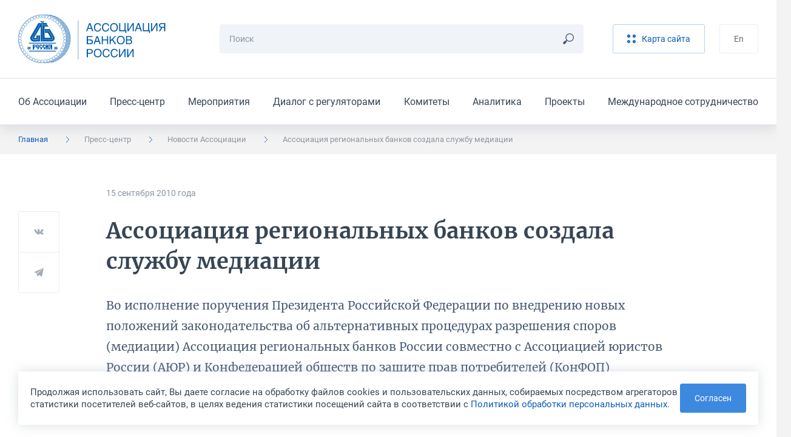

--- FILE ---
content_type: text/html; charset=UTF-8
request_url: https://asros.ru/news/asros/assotsiatsiya-regionalnykh-bankov-sozdala-sluzhbu-mediatsii/
body_size: 10573
content:
	<!DOCTYPE html>
	<html lang="ru">
	<head>
		<meta http-equiv="Content-Type" content="text/html; charset=UTF-8" />
<script data-skip-moving="true">(function(w, d, n) {var cl = "bx-core";var ht = d.documentElement;var htc = ht ? ht.className : undefined;if (htc === undefined || htc.indexOf(cl) !== -1){return;}var ua = n.userAgent;if (/(iPad;)|(iPhone;)/i.test(ua)){cl += " bx-ios";}else if (/Windows/i.test(ua)){cl += ' bx-win';}else if (/Macintosh/i.test(ua)){cl += " bx-mac";}else if (/Linux/i.test(ua) && !/Android/i.test(ua)){cl += " bx-linux";}else if (/Android/i.test(ua)){cl += " bx-android";}cl += (/(ipad|iphone|android|mobile|touch)/i.test(ua) ? " bx-touch" : " bx-no-touch");cl += w.devicePixelRatio && w.devicePixelRatio >= 2? " bx-retina": " bx-no-retina";if (/AppleWebKit/.test(ua)){cl += " bx-chrome";}else if (/Opera/.test(ua)){cl += " bx-opera";}else if (/Firefox/.test(ua)){cl += " bx-firefox";}ht.className = htc ? htc + " " + cl : cl;})(window, document, navigator);</script>


<link href="/bitrix/cache/css/ru/main/template_5714ba0b6aeecba94e73a9daba5cb0a4/template_5714ba0b6aeecba94e73a9daba5cb0a4_v1.css?1768388734299520" type="text/css"  data-template-style="true" rel="stylesheet" />







<meta http-equiv="X-UA-Compatible" content="IE=edge">
<meta name="viewport" content="width=device-width, initial-scale=1, maximum-scale=1, minimal-ui">
<link rel="apple-touch-icon" sizes="180x180" href="/local/assets/favicons/apple-touch-icon.png">
<link rel="icon" type="image/png" sizes="32x32" href="/local/assets/favicons/favicon-32x32.png">
<link rel="icon" type="image/png" sizes="16x16" href="/local/assets/favicons/favicon-16x16.png">
<link rel="manifest" href="/local/assets/favicons/site.webmanifest">
<link rel="mask-icon" href="/local/assets/favicons/safari-pinned-tab.svg" color="#005baa">
<link rel="shortcut icon" href="/local/assets/favicons/favicon.ico">
<meta name="msapplication-TileColor" content="#002b50">
<meta name="msapplication-config" content="/local/assets/favicons/browserconfig.xml">
<meta name="theme-color" content="#005baa">
<meta name="cmsmagazine" content="9b63be5a8b895e98d08205c48cae222e">
<meta name="yandex-verification" content="a67b34f8d556bd23" />
<meta name="format-detection" content="telephone=no">
<meta property="og:type" content="article" />
<meta property="og:url" content= "https://asros.ru/news/asros/assotsiatsiya-regionalnykh-bankov-sozdala-sluzhbu-mediatsii/" />
<meta property="og:title" content="Ассоциация региональных банков создала службу медиации" />
<meta property="og:description" content="Во исполнение поручения Президента Российской Федерации по внедрению новых положений законодательства об альтернативных процедурах разрешения споров (медиации) Ассоциация региональных банков России совместно с Ассоциацией юристов России (АЮР) и Конфедерацией обществ по защите прав потребителей (КонФОП) приглашает все кредитные организации присоединиться к работе Службы медиации." />
<meta property="og:image" content="https://asros.ru/upload/iblock/f18/696_asros_130_1_2914.jpg" />



		<title>Ассоциация региональных банков создала службу медиации</title>
	</head>
	<body>
		<header class="header">
		<div class="header__top">
			<div class="container"><a class="header__logo" href="/"><img src="/local/assets/images/logo.svg"
			                                                             alt="Ассоциация Банков России" /></a>
				<div class="search-form header__search">
									<form class="search-form__form" action="/search/" method="get">
						<input class="input input_small search-form__input js-search-form-input" type="text" name="q" placeholder="Поиск" required="required" />
						<button class="search-form__button" type="submit"><svg><use xlink:href="/local/assets/images/icon.svg#icon_search"></use></svg></button>
					</form>
					<div class="search-form__results js-search-form-results"></div>
								</div>
				<div class="header__buttons">
									<a class="button button_light button_light_main header__button" href="/sitemap/"><svg><use xlink:href="/local/assets/images/icon.svg#icon_sandwich"></use></svg><span>Карта сайта</span></a>
					<!--a class="button header__button" href="/personal/">Личный кабинет</a-->
									<a class="button button_light button_light_line header__button" href="/en/">En</a>				</div><button class="burger-button header__burger-button js-burger-button" type="button"><span></span></button>
			</div>
		</div>
			<div class="header__bottom">
		<div class="container">
			<ul class="header__menu">
									<li class="header__item"><a class="header__link" href="/about/">Об Ассоциации</a></li>
									<li class="header__item"><a class="header__link" href="/news/">Пресс-центр</a></li>
									<li class="header__item"><a class="header__link" href="/events/">Мероприятия</a></li>
									<li class="header__item"><a class="header__link" href="/dialog/">Диалог с регуляторами</a></li>
									<li class="header__item"><a class="header__link" href="/committee/">Комитеты</a></li>
									<li class="header__item"><a class="header__link" href="/analytics/">Аналитика</a></li>
									<li class="header__item"><a class="header__link" href="/projects/">Проекты</a></li>
									<li class="header__item"><a class="header__link" href="/international/">Международное сотрудничество</a></li>
							</ul>
		</div>
	</div>
	</header>
	<div class="burger-menu">
	<div class="burger-menu__language">
		<div class="container"><a href="/en/">English</a></div>
	</div>
	<div class="burger-menu__menus-wrapper">
		<div class="burger-menu__menu burger-menu__menu_main js-burger-menu-main">
			<div class="container">
				<div class="vertical-menu">
					<button class="vertical-menu__item vertical-menu__item_bold js-burger-search" href="#">
						<p class="vertical-menu__text">Поиск</p>
						<svg class="vertical-menu__arrow vertical-menu__arrow_icon">
							<use xlink:href="/local/assets/images/icon.svg#icon_search"></use>
						</svg>
					</button>
<!--
					<a class="vertical-menu__item vertical-menu__item_bold vertical-menu__item_stroke" href="/personal/">
						<p class="vertical-menu__text">Личный кабинет</p>
						<svg class="vertical-menu__arrow vertical-menu__arrow_icon">
							<use xlink:href="/local/assets/images/icon.svg#icon_key"></use>
						</svg>
					</a>
-->
					<div class="vertical-menu__item"><a class="vertical-menu__text" href="/about/">Об Ассоциации</a>
						<button class="vertical-menu__button js-burger-open-submenu" data-burger-target-id="about">
							<svg class="vertical-menu__arrow">
								<use xlink:href="/local/assets/images/icon.svg#icon_arrow_right_small"></use>
							</svg>
						</button>
					</div>
					<div class="vertical-menu__item"><a class="vertical-menu__text" href="/news/">Пресс-центр</a>
						<button class="vertical-menu__button js-burger-open-submenu" data-burger-target-id="news">
							<svg class="vertical-menu__arrow">
								<use xlink:href="/local/assets/images/icon.svg#icon_arrow_right_small"></use>
							</svg>
						</button>
					</div>
					<a class="vertical-menu__item vertical-menu__item_stroke" href="/events/">
						<p class="vertical-menu__text">Мероприятия</p>
					</a>
					<div class="vertical-menu__item"><a class="vertical-menu__text" href="/dialog/">Диалог с регуляторами</a>
						<button class="vertical-menu__button js-burger-open-submenu" data-burger-target-id="dialog">
							<svg class="vertical-menu__arrow">
								<use xlink:href="/local/assets/images/icon.svg#icon_arrow_right_small"></use>
							</svg>
						</button>
					</div>
					<div class="vertical-menu__item"><a class="vertical-menu__text" href="/committee/">Комитеты</a>
						<button class="vertical-menu__button js-burger-open-submenu" data-burger-target-id="committee">
							<svg class="vertical-menu__arrow">
								<use xlink:href="/local/assets/images/icon.svg#icon_arrow_right_small"></use>
							</svg>
						</button>
					</div>
					<div class="vertical-menu__item"><a class="vertical-menu__text" href="/analytics/">Аналитика</a>
						<button class="vertical-menu__button js-burger-open-submenu" data-burger-target-id="analytics">
							<svg class="vertical-menu__arrow">
								<use xlink:href="/local/assets/images/icon.svg#icon_arrow_right_small"></use>
							</svg>
						</button>
					</div>
					<div class="vertical-menu__item"><a class="vertical-menu__text" href="/projects/">Проекты</a>
						<button class="vertical-menu__button js-burger-open-submenu" data-burger-target-id="projects">
							<svg class="vertical-menu__arrow">
								<use xlink:href="/local/assets/images/icon.svg#icon_arrow_right_small"></use>
							</svg>
						</button>
					</div>
					<div class="vertical-menu__item"><a class="vertical-menu__text" href="/international/">Международное сотрудничество</a>
						<button class="vertical-menu__button js-burger-open-submenu" data-burger-target-id="international">
							<svg class="vertical-menu__arrow">
								<use xlink:href="/local/assets/images/icon.svg#icon_arrow_right_small"></use>
							</svg>
						</button>
					</div>
				</div>
			</div>
		</div>
		<div class="burger-menu__menu burger-menu__menu_side burger-menu__menu_search js-burger-menu-search">
			<div class="container">
				<div class="search-form search-form_burger">
					<form class="search-form__form" action="/search/" method="get"><input
							class="input input_small search-form__input js-search-form-input" type="text" name="q"
							placeholder="Поиск" required="required"/>
						<button class="search-form__button js-search-form-clear" type="button">
							<svg>
								<use xlink:href="/local/assets/images/icon.svg#icon_remove"></use>
							</svg>
						</button>
					</form>
					<div class="search-form__results js-search-form-results"></div>
				</div>
			</div>
		</div>
		<div class="burger-menu__menu burger-menu__menu_side burger-menu__menu_menu js-burger-menu-inside"
		     data-burger-submenu="about">
			<div class="container">
				<button class="burger-menu__back js-burger-menu-back" type="button">
					<svg>
						<use xlink:href="/local/assets/images/icon.svg#icon_arrow_right_small"></use>
					</svg>
					<span>назад</span></button>
				<div class="burger-menu__submenu-content">
					<p class="burger-menu__title"><a href="/about/">Об Ассоциации</a></p>
					<div class="vertical-menu"><a class="vertical-menu__item" href="/about/"><p class="vertical-menu__text">Об Ассоциации</p></a><a class="vertical-menu__item" href="/about/join/"><p class="vertical-menu__text">Вступить в Ассоциацию</p></a><a class="vertical-menu__item" href="/about/documents/"><p class="vertical-menu__text">Отчеты и другие документы</p></a><a class="vertical-menu__item" href="/about/charter/"><p class="vertical-menu__text">Устав и положения Ассоциации</p></a><a class="vertical-menu__item" href="/about/membership/"><p class="vertical-menu__text">Члены Ассоциации</p></a><a class="vertical-menu__item" href="/about/council/"><p class="vertical-menu__text">Совет Ассоциации</p></a><a class="vertical-menu__item" href="/about/presidium/"><p class="vertical-menu__text">Президиум Совета Ассоциации</p></a><a class="vertical-menu__item" href="/about/management/"><p class="vertical-menu__text">Руководство и структура</p></a><a class="vertical-menu__item" href="/about/rewards/"><p class="vertical-menu__text">Награды</p></a><a class="vertical-menu__item" href="/about/partners/"><p class="vertical-menu__text">Партнёры</p></a><a class="vertical-menu__item" href="/about/history/"><p class="vertical-menu__text">История</p></a><a class="vertical-menu__item" href="/about/contacts/"><p class="vertical-menu__text">Контакты</p></a></div>				</div>
			</div>
		</div>
		<div class="burger-menu__menu burger-menu__menu_side burger-menu__menu_menu js-burger-menu-inside"
		     data-burger-submenu="news">
			<div class="container">
				<button class="burger-menu__back js-burger-menu-back" type="button">
					<svg>
						<use xlink:href="/local/assets/images/icon.svg#icon_arrow_right_small"></use>
					</svg>
					<span>назад</span></button>
				<div class="burger-menu__submenu-content">
					<p class="burger-menu__title"><a href="/news/asros/">Пресс-центр</a></p>
					<div class="vertical-menu"><a class="vertical-menu__item" href="/news/asros/"><p class="vertical-menu__text">Новости Ассоциации</p></a><a class="vertical-menu__item" href="/news/members/"><p class="vertical-menu__text">Новости участников</p></a><a class="vertical-menu__item" href="/news/opinions/"><p class="vertical-menu__text">Мнения и оценки</p></a><a class="vertical-menu__item" href="/news/photo/"><p class="vertical-menu__text">Фотогалереи</p></a><a class="vertical-menu__item" href="/news/contacts/"><p class="vertical-menu__text">Контакты пресс-службы</p></a><a class="vertical-menu__item" href="/news/logos/"><p class="vertical-menu__text">Логотипы для скачивания</p></a></div>				</div>
			</div>
		</div>
		<div class="burger-menu__menu burger-menu__menu_side burger-menu__menu_menu js-burger-menu-inside"
		     data-burger-submenu="dialog">
			<div class="container">
				<button class="burger-menu__back js-burger-menu-back" type="button">
					<svg>
						<use xlink:href="/local/assets/images/icon.svg#icon_arrow_right_small"></use>
					</svg>
					<span>назад</span></button>
				<div class="burger-menu__submenu-content">
					<p class="burger-menu__title"><a href="/dialog/">Диалог с регуляторами</a></p>
					<div class="vertical-menu"><a class="vertical-menu__item" href="/dialog/polls/"><p class="vertical-menu__text">Опросы</p></a><a class="vertical-menu__item" href="/dialog/analytics/"><p class="vertical-menu__text">Аналитика</p></a><a class="vertical-menu__item" href="/dialog/accounting-and-reporting/"><p class="vertical-menu__text">Бухгалтерский учет и отчетность</p></a><a class="vertical-menu__item" href="/dialog/capital/"><p class="vertical-menu__text">Капитал</p></a><a class="vertical-menu__item" href="/dialog/information-security/"><p class="vertical-menu__text">Информационная безопасность</p></a><a class="vertical-menu__item" href="/dialog/kreditnye-istorii/"><p class="vertical-menu__text">Кредитные истории</p></a><a class="vertical-menu__item" href="/dialog/lending-and-deposits/"><p class="vertical-menu__text">Кредитование и депозиты</p></a><a class="vertical-menu__item" href="/dialog/operatsionnyy-risk/"><p class="vertical-menu__text">Операционный риск</p></a><a class="vertical-menu__item" href="/dialog/liquidity/"><p class="vertical-menu__text">Ликвидность</p></a><a class="vertical-menu__item" href="/dialog/ndo/"><p class="vertical-menu__text">Наличное денежное обращение</p></a><a class="vertical-menu__item" href="/dialog/standards/"><p class="vertical-menu__text">Нормативы</p></a><a class="vertical-menu__item" href="/dialog/payments-and-settlements/"><p class="vertical-menu__text">Платежи и расчеты</p></a><a class="vertical-menu__item" href="/dialog/aml-cft/"><p class="vertical-menu__text">ПОД/ФТ</p></a><a class="vertical-menu__item" href="/dialog/reserves/"><p class="vertical-menu__text">Резервы</p></a><a class="vertical-menu__item" href="/dialog/refinancing/"><p class="vertical-menu__text">Рефинансирование</p></a><a class="vertical-menu__item" href="/dialog/other/"><p class="vertical-menu__text">Прочее</p></a></div>				</div>
			</div>
		</div>
		<div class="burger-menu__menu burger-menu__menu_side burger-menu__menu_menu js-burger-menu-inside"
		     data-burger-submenu="committee">
			<div class="container">
				<button class="burger-menu__back js-burger-menu-back" type="button">
					<svg>
						<use xlink:href="/local/assets/images/icon.svg#icon_arrow_right_small"></use>
					</svg>
					<span>назад</span></button>
				<div class="burger-menu__submenu-content">
					<p class="burger-menu__title"><a href="/committee/">Комитеты</a></p>
					<div class="vertical-menu"><a class="vertical-menu__item" href="/committee/banklaw/"><p class="vertical-menu__text">Комитет по банковскому законодательству</p></a><a class="vertical-menu__item" href="/committee/zalog/"><p class="vertical-menu__text">Комитет по залогам и оценке</p></a><a class="vertical-menu__item" href="/committee/iproduct/"><p class="vertical-menu__text">Комитет по инвестиционным банковским продуктам</p></a><a class="vertical-menu__item" href="/committee/itsecure/"><p class="vertical-menu__text">Комитет по информационной безопасности</p></a><a class="vertical-menu__item" href="/committee/ipoteka/"><p class="vertical-menu__text">Комитет по ипотечному кредитованию и проектному финансированию (в сфере строительства и ЖКХ)</p></a><a class="vertical-menu__item" href="/committee/compliance/"><p class="vertical-menu__text">Комитет по комплаенс-рискам и ПОД/ФТ</p></a><a class="vertical-menu__item" href="/committee/msp/"><p class="vertical-menu__text">Комитет по малому и среднему бизнесу</p></a><a class="vertical-menu__item" href="/committee/ndo/"><p class="vertical-menu__text">Комитет по наличному денежному обращению</p></a><a class="vertical-menu__item" href="/committee/ps/"><p class="vertical-menu__text">Комитет по платежным системам</p></a><a class="vertical-menu__item" href="/committee/risks/"><p class="vertical-menu__text">Комитет по рискам</p></a><a class="vertical-menu__item" href="/committee/fintech/"><p class="vertical-menu__text">Комитет по финансовым технологиям</p></a><a class="vertical-menu__item" href="/committee/bankassurance/"><p class="vertical-menu__text">Комитет по банкострахованию и взаимодействию со страховыми компаниями</p></a><a class="vertical-menu__item" href="/committee/rgzalog/"><p class="vertical-menu__text">Рабочая группа по изменению законодательства о залоге</p></a><a class="vertical-menu__item" href="/committee/accounting/"><p class="vertical-menu__text">Рабочая группа по учету, отчетности и налогам</p></a><a class="vertical-menu__item" href="/committee/outsource/"><p class="vertical-menu__text">Рабочая группа по вопросам аутсорсинга и взаимодействия с вендорами и поставщиками услуг и сервисов</p></a><a class="vertical-menu__item" href="/committee/guarantee/"><p class="vertical-menu__text">Рабочая группа по гарантиям и аккредитивам</p></a><a class="vertical-menu__item" href="/committee/esg/"><p class="vertical-menu__text">Проектная группа "ESG-банкинг"</p></a><a class="vertical-menu__item" href="/committee/digital/"><p class="vertical-menu__text">Экспертный центр по цифровым финансовым активам и цифровым валютам</p></a><a class="vertical-menu__item" href="/committee/pvr/"><p class="vertical-menu__text">Экспертный центр по применению продвинутых подходов к оценке банковских рисков для регуляторных целей</p></a><a class="vertical-menu__item" href="/committee/operrisk/"><p class="vertical-menu__text">Рабочая группа по операционному риску Экспертного центра по применению продвинутых подходов к оценке банковских рисков для регуляторных целей</p></a><a class="vertical-menu__item" href="/committee/finreg/"><p class="vertical-menu__text">Совет по финансовому регулированию и ДКП</p></a><a class="vertical-menu__item" href="/committee/corp/"><p class="vertical-menu__text">Экспертный центр по развитию корпоративного управления</p></a><a class="vertical-menu__item" href="/committee/finkult/"><p class="vertical-menu__text">Комитет по финансовой культуре и просвещению</p></a></div>				</div>
			</div>
		</div>
		<div class="burger-menu__menu burger-menu__menu_side burger-menu__menu_menu js-burger-menu-inside"
		     data-burger-submenu="analytics">
			<div class="container">
				<button class="burger-menu__back js-burger-menu-back" type="button">
					<svg>
						<use xlink:href="/local/assets/images/icon.svg#icon_arrow_right_small"></use>
					</svg>
					<span>назад</span></button>
				<div class="burger-menu__submenu-content">
					<p class="burger-menu__title"><a href="/analytics/">Аналитика</a></p>
					<div class="vertical-menu"><a class="vertical-menu__item" href="/analytics/asros/"><p class="vertical-menu__text">Аналитические материалы Ассоциации</p></a><a class="vertical-menu__item" href="/analytics/macro/"><p class="vertical-menu__text">Макроэкономические обзоры</p></a><a class="vertical-menu__item" href="/analytics/other/"><p class="vertical-menu__text">Другие материалы</p></a><a class="vertical-menu__item" href="/analytics/catalog/"><p class="vertical-menu__text">Каталог аналитических ресурсов</p></a></div>				</div>
			</div>
		</div>
		<div class="burger-menu__menu burger-menu__menu_side burger-menu__menu_menu js-burger-menu-inside"
		     data-burger-submenu="projects">
			<div class="container">
				<button class="burger-menu__back js-burger-menu-back" type="button">
					<svg>
						<use xlink:href="/local/assets/images/icon.svg#icon_arrow_right_small"></use>
					</svg>
					<span>назад</span></button>
				<div class="burger-menu__submenu-content">
					<p class="burger-menu__title"><a href="/projects/">Проекты</a></p>
					<div class="vertical-menu"><a class="vertical-menu__item" href="/projects/syndicated/"><p class="vertical-menu__text">Стандартный договор синдицированного кредита</p></a><a class="vertical-menu__item" href="/projects/autocred/"><p class="vertical-menu__text">Меморандум добросовестного автокредитования</p></a><a class="vertical-menu__item" href="/projects/award/"><p class="vertical-menu__text">Премия «Кредит доверия»</p></a><a class="vertical-menu__item" href="/projects/software/"><p class="vertical-menu__text">Импортозамещение ПО</p></a><a class="vertical-menu__item" href="/projects/requests/"><p class="vertical-menu__text">Рекомендации о приеме обращений физлиц на сайтах</p></a><a class="vertical-menu__item" href="/projects/cyber/"><p class="vertical-menu__text">Обмен данными о киберугрозах</p></a><a class="vertical-menu__item" href="/projects/misselling/"><p class="vertical-menu__text">Предупреждение мисселинга</p></a><a class="vertical-menu__item" href="/projects/cash-collection-standard/"><p class="vertical-menu__text">Стандарт качества инкассации</p></a><a class="vertical-menu__item" href="/projects/transformation-of-reporting/"><p class="vertical-menu__text">Трансформация сбора отчетности</p></a><a class="vertical-menu__item" href="/projects/marketplace/"><p class="vertical-menu__text">Маркетплейс</p></a><a class="vertical-menu__item" href="/projects/recommendations/"><p class="vertical-menu__text">Рекомендации предпринимателям</p></a></div>				</div>
			</div>
		</div>
		<div class="burger-menu__menu burger-menu__menu_side burger-menu__menu_menu js-burger-menu-inside"
		     data-burger-submenu="international">
			<div class="container">
				<button class="burger-menu__back js-burger-menu-back" type="button">
					<svg>
						<use xlink:href="/local/assets/images/icon.svg#icon_arrow_right_small"></use>
					</svg>
					<span>назад</span></button>
				<div class="burger-menu__submenu-content">
					<p class="burger-menu__title"><a href="/international/">Международное сотрудничество</a></p>
					<div class="vertical-menu"><a class="vertical-menu__item" href="/international/"><p class="vertical-menu__text">Международное сотрудничество</p></a><a class="vertical-menu__item" href="/international/news/"><p class="vertical-menu__text">Новости</p></a><a class="vertical-menu__item" href="/international/events/"><p class="vertical-menu__text">Мероприятия</p></a><a class="vertical-menu__item" href="/international/projects/"><p class="vertical-menu__text">Международные проекты</p></a><a class="vertical-menu__item" href="/international/partnership/"><p class="vertical-menu__text">Партнерство с международными организациями</p></a><a class="vertical-menu__item" href="/international/council/"><p class="vertical-menu__text">Международный банковский совет</p></a></div>				</div>
			</div>
		</div>
	</div>
</div>
	<div class="breadcrumbs"><div class="container"><ul class="breadcrumbs__list hide-lg"><li class="breadcrumbs__item is-active" ><a href="/">Главная</a><svg><use xlink:href="/local/assets/images/icon.svg#icon_arrow_right_small"></use></svg></li><li class="breadcrumbs__item is-mobile" ><a href="/news/">Пресс-центр</a><svg><use xlink:href="/local/assets/images/icon.svg#icon_arrow_right_small"></use></svg></li><li class="breadcrumbs__item" ><a href="/news/asros/">Новости Ассоциации</a><svg><use xlink:href="/local/assets/images/icon.svg#icon_arrow_right_small"></use></svg></li><li class="breadcrumbs__item">Ассоциация региональных банков создала службу медиации<svg><use xlink:href="/local/assets/images/icon.svg#icon_arrow_right_small"></use></svg></li></ul><button class="breadcrumbs__toggle-button js-sidebar-toggle"><span>Пресс-центр</span><svg><use xlink:href="/local/assets/images/icon.svg#icon_arrow_right_small"></use></svg></button></div></div>	<div class="sidebar sidebar_mobile js-sidebar-mobile">
	<h4 class="sidebar__title">Пресс-центр</h4>
	<div class="sidebar__items"><a class="sidebar__item" href="/news/asros/">Новости Ассоциации</a><a class="sidebar__item" href="/news/members/">Новости участников</a><a class="sidebar__item" href="/news/opinions/">Мнения и оценки</a><a class="sidebar__item" href="/news/photo/">Фотогалереи</a><a class="sidebar__item" href="/news/contacts/">Контакты пресс-службы</a><a class="sidebar__item" href="/news/logos/">Логотипы для скачивания</a></div></div>		<div class="section-wrapper section-wrapper_color_white section-wrapper_padding_56">
	<div class="container container_article"><div class="article">
	<div class="article__info">
		<p class="article__point">15 сентября 2010&nbsp;года</p>
			</div>
	<h1
		class="article__title">Ассоциация региональных банков создала службу медиации</h1>
	<div class="share-buttons share-buttons_position_38 article__share js-share-buttons">
	<button class="share-buttons__social" type="button" data-sharer="vk" data-url="https://asros.ru/news/asros/assotsiatsiya-regionalnykh-bankov-sozdala-sluzhbu-mediatsii/"
	        data-image="https://asros.ru/upload/iblock/f18/696_asros_130_1_2914.jpg" data-caption="Во исполнение поручения Президента Российской Федерации по внедрению новых положений законодательства об альтернативных процедурах разрешения споров (медиации) Ассоциация региональных банков России совместно с Ассоциацией юристов России (АЮР) и Конфедерацией обществ по защите прав потребителей (КонФОП) приглашает все кредитные организации присоединиться к работе Службы медиации."
	        data-title="Ассоциация региональных банков создала службу медиации">
		<svg class="share-buttons__icon">
			<use xlink:href="/local/assets/images/icon.svg#icon_vk"></use>
		</svg>
	</button>
	<button class="share-buttons__social" type="button" data-sharer="telegram" data-url="https://asros.ru/news/asros/assotsiatsiya-regionalnykh-bankov-sozdala-sluzhbu-mediatsii/"
	        data-title="Ассоциация региональных банков создала службу медиации" data-to="">
		<svg class="share-buttons__icon">
			<use xlink:href="/local/assets/images/icon.svg#icon_telegram"></use>
		</svg>
	</button>
	<!--button class="share-buttons__social" type="button" data-sharer="twitter" data-url="https://asros.ru/news/asros/assotsiatsiya-regionalnykh-bankov-sozdala-sluzhbu-mediatsii/"
	        data-title="Ассоциация региональных банков создала службу медиации">
		<svg class="share-buttons__icon">
			<use xlink:href="/local/assets/images/icon.svg#icon_twitter"></use>
		</svg>
	</button-->
	<!--button class="share-buttons__social" type="button" data-sharer="facebook" data-url="https://asros.ru/news/asros/assotsiatsiya-regionalnykh-bankov-sozdala-sluzhbu-mediatsii/">
		<svg class="share-buttons__icon">
			<use xlink:href="/local/assets/images/icon.svg#icon_fb"></use>
		</svg>
	</button-->
</div>	<div class="article__description">Во исполнение поручения Президента Российской Федерации по внедрению новых положений законодательства об альтернативных процедурах разрешения споров (медиации) Ассоциация региональных банков России совместно с Ассоциацией юристов России (АЮР) и Конфедерацией обществ по защите прав потребителей (КонФОП) приглашает все кредитные организации присоединиться к работе Службы медиации.</div>
	<div class="article__content">
		<div class="content-zone">&nbsp;<br /><font size="2">&nbsp; </font><p style="TEXT-ALIGN: justify; TEXT-INDENT: 35.25pt" class="MsoNormal"><span style="FONT-SIZE: 14pt"><font size="2">Главной задачей созданной Ассоциацией Службы станет создание условий для широкого использования современных способов разрешения конфликтов в российскую банковскую практику. Правовой основой деятельности данной Службы является Федеральный закон № 193-ФЗ &laquo;Об альтернативной процедуре урегулирования споров с участием посредника (процедуре медиации)&raquo;, который вступает в силу с 1 января 2011 года.<o:p></o:p></font></span></p><p style="TEXT-ALIGN: justify; TEXT-INDENT: 35.25pt" class="MsoNormal"><span style="FONT-SIZE: 14pt"><font size="2">Как уточнил президент Ассоциации региональных банков<span style="mso-spacerun: yes">&nbsp; </span>Анатолий Аксаков, Ассоциация &laquo;Россия&raquo; совместно с Ассоциацией юристов России <span style="mso-spacerun: yes">&nbsp;</span>также начала формировать <span style="mso-spacerun: yes">&nbsp;</span>рабочую группу по подготовке законодательных предложений, направленных на регулирование деятельности финансового омбудсмена, и приглашает все заинтересованные организации присоединиться к законодательной работе. С принятием специального законодательства банки-участники программы, приобретшие значительный опыт в использовании процедур медиации, смогут приступить к созданию бюро финансового омбудсмена. <o:p></o:p></font></span></p></div>
							<section class="section section_inner">
				<div class="section__header">
					<div class="section__title">Другие новости</div>
				</div>
				<div class="section__content section__content_margin_64">
					<div class="news news_last-border">
													<div class="news-card news-card_small news-card_small-mobile news__item">
								<div class="news-card__content">
									<div class="news-card__header">
										<p class="news-card__date">27 января 2026&nbsp;года</p>
																			</div>
									<a class="news-card__title" href="/news/asros/eksperty-assotsiatsii-bankov-rossii-voshli-v-konsultativnuyu-gruppu-eag-po-platezham/">Эксперты Ассоциации банков России вошли в консультативную группу ЕАГ по платежам</a>
								</div><a class="news-card__image" href="/news/asros/eksperty-assotsiatsii-bankov-rossii-voshli-v-konsultativnuyu-gruppu-eag-po-platezham/"><img
										src="/upload/iblock/289/ss192anah1mu0naldtecxydegscgiwha/Dlya_spiska_1.jpg"
										alt="Эксперты Ассоциации банков России вошли в консультативную группу ЕАГ по платежам"/></a>
																</div>
													<div class="news-card news-card_small news-card_small-mobile news__item">
								<div class="news-card__content">
									<div class="news-card__header">
										<p class="news-card__date">19 января 2026&nbsp;года</p>
																			</div>
									<a class="news-card__title" href="/news/asros/vstupayut-v-silu-standartnye-usloviya-kreditnykh-proizvodnykh-sdelok-2026-goda/">Вступают в силу Стандартные условия кредитных производных сделок 2026 года</a>
								</div><a class="news-card__image" href="/news/asros/vstupayut-v-silu-standartnye-usloviya-kreditnykh-proizvodnykh-sdelok-2026-goda/"><img
										src="/upload/iblock/0b7/7y9ed8gfv2mjivl82hgn1y7jt7jdfz8u/Dlya_spiska_4.jpg"
										alt="Вступают в силу Стандартные условия кредитных производных сделок 2026 года"/></a>
																</div>
											</div>
				</div>
			</section>
				<div class="error-found error-found_horizontal error-found_margin_top_30 hide-lg">
	<p class="error-found__title">Нашли ошибку в тексте?</p>
	<p class="error-found__text">Сообщите нам! Выделите ошибочный фрагмент текста и нажмите Ctrl+Enter</p>
	<div class="error-found__buttons">
		<div class="error-found__button">Ctrl</div>
		<div class="error-found__button error-found__button_big">Enter</div>
	</div>
</div>		<a class="back-link back-link_margin_top_44" href="/news/asros/">
			<svg>
				<use xlink:href="/local/assets/images/icon.svg#icon_arrow"></use>
			</svg>
			<span>Вернуться к списку</span></a>
	</div>
</div></div>	</div>
	<footer class="footer">
		<div class="footer__wrapper">
								<div class="footer__main">
				<div class="container">
					<div class="grid">
	<div class="grid__col grid__col_xl_3">

		<div class="footer-menu"><a class="footer-menu__title" href="/about/">Об ассоциации</a>
			<ul class="footer-menu__items"><li class="footer-menu__item"><a class="footer-menu__link" href="/about/">Об Ассоциации</a></li><li class="footer-menu__item"><a class="footer-menu__link" href="/about/join/">Вступить в Ассоциацию</a></li><li class="footer-menu__item"><a class="footer-menu__link" href="/about/documents/">Отчеты и другие документы</a></li><li class="footer-menu__item"><a class="footer-menu__link" href="/about/charter/">Устав и положения Ассоциации</a></li><li class="footer-menu__item"><a class="footer-menu__link" href="/about/membership/">Члены Ассоциации</a></li><li class="footer-menu__item"><a class="footer-menu__link" href="/about/council/">Совет Ассоциации</a></li><li class="footer-menu__item"><a class="footer-menu__link" href="/about/presidium/">Президиум Совета Ассоциации</a></li><li class="footer-menu__item"><a class="footer-menu__link" href="/about/management/">Руководство и структура</a></li><li class="footer-menu__item"><a class="footer-menu__link" href="/about/rewards/">Награды</a></li><li class="footer-menu__item"><a class="footer-menu__link" href="/about/partners/">Партнёры</a></li><li class="footer-menu__item"><a class="footer-menu__link" href="/about/history/">История</a></li><li class="footer-menu__item"><a class="footer-menu__link" href="/about/contacts/">Контакты</a></li></ul>		</div>

		<div class="footer-menu"><a class="footer-menu__title" href="/analytics/">Аналитика</a>
			<ul class="footer-menu__items"><li class="footer-menu__item"><a class="footer-menu__link" href="/analytics/asros/">Аналитические материалы Ассоциации</a></li><li class="footer-menu__item"><a class="footer-menu__link" href="/analytics/macro/">Макроэкономические обзоры</a></li><li class="footer-menu__item"><a class="footer-menu__link" href="/analytics/other/">Другие материалы</a></li><li class="footer-menu__item"><a class="footer-menu__link" href="/analytics/catalog/">Каталог аналитических ресурсов</a></li></ul>		</div>


		<div class="error-found footer__error">
			<div class="error-found__buttons">
				<div class="error-found__button">Ctrl</div>
				<div class="error-found__button error-found__button_big">Enter</div>
			</div>
			<p class="error-found__title">Нашли ошибку на сайте</p>
			<p class="error-found__text">Сообщите нам! Выделите ошибочный фрагмент текста и нажмите Ctrl+Enter</p>
		</div>

	</div>
	<div class="grid__col grid__col_xl_3">

		<div class="footer-menu"><a class="footer-menu__title" href="/news/asros/">Пресс-служба</a>
			<ul class="footer-menu__items"><li class="footer-menu__item"><a class="footer-menu__link" href="/news/asros/">Новости Ассоциации</a></li><li class="footer-menu__item"><a class="footer-menu__link" href="/news/members/">Новости участников</a></li><li class="footer-menu__item"><a class="footer-menu__link" href="/news/opinions/">Мнения и оценки</a></li><li class="footer-menu__item"><a class="footer-menu__link" href="/news/photo/">Фотогалереи</a></li><li class="footer-menu__item"><a class="footer-menu__link" href="/news/contacts/">Контакты пресс-службы</a></li><li class="footer-menu__item"><a class="footer-menu__link" href="/news/logos/">Логотипы для скачивания</a></li></ul>		</div>

		<div class="footer-menu"><a class="footer-menu__title" href="/dialog/">Диалог с регуляторами</a>
			<ul class="footer-menu__items"><li class="footer-menu__item"><a class="footer-menu__link" href="/dialog/polls/">Опросы</a></li><li class="footer-menu__item"><a class="footer-menu__link" href="/dialog/analytics/">Аналитика</a></li><li class="footer-menu__item"><a class="footer-menu__link" href="/dialog/accounting-and-reporting/">Бухгалтерский учет и отчетность</a></li><li class="footer-menu__item"><a class="footer-menu__link" href="/dialog/capital/">Капитал</a></li><li class="footer-menu__item"><a class="footer-menu__link" href="/dialog/information-security/">Информационная безопасность</a></li><li class="footer-menu__item"><a class="footer-menu__link" href="/dialog/kreditnye-istorii/">Кредитные истории</a></li><li class="footer-menu__item"><a class="footer-menu__link" href="/dialog/lending-and-deposits/">Кредитование и депозиты</a></li><li class="footer-menu__item"><a class="footer-menu__link" href="/dialog/operatsionnyy-risk/">Операционный риск</a></li><li class="footer-menu__item"><a class="footer-menu__link" href="/dialog/liquidity/">Ликвидность</a></li><li class="footer-menu__item"><a class="footer-menu__link" href="/dialog/ndo/">Наличное денежное обращение</a></li><li class="footer-menu__item"><a class="footer-menu__link" href="/dialog/standards/">Нормативы</a></li><li class="footer-menu__item"><a class="footer-menu__link" href="/dialog/payments-and-settlements/">Платежи и расчеты</a></li><li class="footer-menu__item"><a class="footer-menu__link" href="/dialog/aml-cft/">ПОД/ФТ</a></li><li class="footer-menu__item"><a class="footer-menu__link" href="/dialog/reserves/">Резервы</a></li><li class="footer-menu__item"><a class="footer-menu__link" href="/dialog/refinancing/">Рефинансирование</a></li><li class="footer-menu__item"><a class="footer-menu__link" href="/dialog/other/">Прочее</a></li></ul>		</div>


	</div>
	<div class="grid__col grid__col_xl_3">

		<div class="footer-menu"><a class="footer-menu__title" href="/events/">Мероприятия</a>
			<ul class="footer-menu__items"><li class="footer-menu__item"><a class="footer-menu__link" href="/events/">Анонсы мероприятий</a></li><li class="footer-menu__item"><a class="footer-menu__link" href="/events/main/">Ключевые мероприятия</a></li><li class="footer-menu__item"><a class="footer-menu__link" href="/events/archive/">Архив мероприятий</a></li><li class="footer-menu__item"><a class="footer-menu__link" href="/events/archive/main/">Архив ключевых мероприятий</a></li></ul>
</div>

		<div class="footer-menu"><a class="footer-menu__title" href="/international/">Международное сотрудничество</a>
			<ul class="footer-menu__items"><li class="footer-menu__item"><a class="footer-menu__link" href="/international/">Международное сотрудничество</a></li><li class="footer-menu__item"><a class="footer-menu__link" href="/international/news/">Новости</a></li><li class="footer-menu__item"><a class="footer-menu__link" href="/international/events/">Мероприятия</a></li><li class="footer-menu__item"><a class="footer-menu__link" href="/international/projects/">Международные проекты</a></li><li class="footer-menu__item"><a class="footer-menu__link" href="/international/partnership/">Партнерство с международными организациями</a></li><li class="footer-menu__item"><a class="footer-menu__link" href="/international/council/">Международный банковский совет</a></li></ul>		</div>
		<div class="footer-menu"><a class="footer-menu__title" href="/projects/">Проекты</a>
			<ul class="footer-menu__items"><li class="footer-menu__item"><a class="footer-menu__link" href="/projects/syndicated/">Стандартный договор синдицированного кредита</a></li><li class="footer-menu__item"><a class="footer-menu__link" href="/projects/autocred/">Меморандум добросовестного автокредитования</a></li><li class="footer-menu__item"><a class="footer-menu__link" href="/projects/award/">Премия «Кредит доверия»</a></li><li class="footer-menu__item"><a class="footer-menu__link" href="/projects/software/">Импортозамещение ПО</a></li><li class="footer-menu__item"><a class="footer-menu__link" href="/projects/requests/">Рекомендации о приеме обращений физлиц на сайтах</a></li><li class="footer-menu__item"><a class="footer-menu__link" href="/projects/cyber/">Обмен данными о киберугрозах</a></li><li class="footer-menu__item"><a class="footer-menu__link" href="/projects/misselling/">Предупреждение мисселинга</a></li><li class="footer-menu__item"><a class="footer-menu__link" href="/projects/cash-collection-standard/">Стандарт качества инкассации</a></li><li class="footer-menu__item"><a class="footer-menu__link" href="/projects/transformation-of-reporting/">Трансформация сбора отчетности</a></li><li class="footer-menu__item"><a class="footer-menu__link" href="/projects/marketplace/">Маркетплейс</a></li><li class="footer-menu__item"><a class="footer-menu__link" href="/projects/recommendations/">Рекомендации предпринимателям</a></li></ul>		</div>



	</div>
	<div class="grid__col grid__col_xl_3">

		<div class="footer-menu"><a class="footer-menu__title" href="/committee/">Комитеты</a>
			<ul class="footer-menu__items"><li class="footer-menu__item"><a class="footer-menu__link" href="/committee/banklaw/">Комитет по банковскому законодательству</a></li><li class="footer-menu__item"><a class="footer-menu__link" href="/committee/zalog/">Комитет по залогам и оценке</a></li><li class="footer-menu__item"><a class="footer-menu__link" href="/committee/iproduct/">Комитет по инвестиционным банковским продуктам</a></li><li class="footer-menu__item"><a class="footer-menu__link" href="/committee/itsecure/">Комитет по информационной безопасности</a></li><li class="footer-menu__item"><a class="footer-menu__link" href="/committee/ipoteka/">Комитет по ипотечному кредитованию и проектному финансированию (в сфере строительства и ЖКХ)</a></li><li class="footer-menu__item"><a class="footer-menu__link" href="/committee/compliance/">Комитет по комплаенс-рискам и ПОД/ФТ</a></li><li class="footer-menu__item"><a class="footer-menu__link" href="/committee/msp/">Комитет по малому и среднему бизнесу</a></li><li class="footer-menu__item"><a class="footer-menu__link" href="/committee/ndo/">Комитет по наличному денежному обращению</a></li><li class="footer-menu__item"><a class="footer-menu__link" href="/committee/ps/">Комитет по платежным системам</a></li><li class="footer-menu__item"><a class="footer-menu__link" href="/committee/risks/">Комитет по рискам</a></li><li class="footer-menu__item"><a class="footer-menu__link" href="/committee/fintech/">Комитет по финансовым технологиям</a></li><li class="footer-menu__item"><a class="footer-menu__link" href="/committee/bankassurance/">Комитет по банкострахованию и взаимодействию со страховыми компаниями</a></li><li class="footer-menu__item"><a class="footer-menu__link" href="/committee/rgzalog/">Рабочая группа по изменению законодательства о залоге</a></li><li class="footer-menu__item"><a class="footer-menu__link" href="/committee/accounting/">Рабочая группа по учету, отчетности и налогам</a></li><li class="footer-menu__item"><a class="footer-menu__link" href="/committee/outsource/">Рабочая группа по вопросам аутсорсинга и взаимодействия с вендорами и поставщиками услуг и сервисов</a></li><li class="footer-menu__item"><a class="footer-menu__link" href="/committee/guarantee/">Рабочая группа по гарантиям и аккредитивам</a></li><li class="footer-menu__item"><a class="footer-menu__link" href="/committee/esg/">Проектная группа "ESG-банкинг"</a></li><li class="footer-menu__item"><a class="footer-menu__link" href="/committee/digital/">Экспертный центр по цифровым финансовым активам и цифровым валютам</a></li><li class="footer-menu__item"><a class="footer-menu__link" href="/committee/pvr/">Экспертный центр по применению продвинутых подходов к оценке банковских рисков для регуляторных целей</a></li><li class="footer-menu__item"><a class="footer-menu__link" href="/committee/operrisk/">Рабочая группа по операционному риску Экспертного центра по применению продвинутых подходов к оценке банковских рисков для регуляторных целей</a></li><li class="footer-menu__item"><a class="footer-menu__link" href="/committee/finreg/">Совет по финансовому регулированию и ДКП</a></li><li class="footer-menu__item"><a class="footer-menu__link" href="/committee/corp/">Экспертный центр по развитию корпоративного управления</a></li><li class="footer-menu__item"><a class="footer-menu__link" href="/committee/finkult/">Комитет по финансовой культуре и просвещению</a></li></ul>		</div>

	</div>
</div>				</div>
			</div>
					<div class="footer__bottom">
				<div class="container">
					<div class="footer-bottom">
						<div class="footer-bottom__top">
							<p class="footer-bottom__text footer-bottom__text_copyright"><span>© 2026 Ассоциация «Россия»</span> <span>Все права защищены (18+)</span></p>
							<p class="footer-bottom__text footer-bottom__text_address"><span>125009, Москва, Никитский пер.,д. 4, стр. 1</span><span>тел./факс: +7 (495) 785-2990</span></p>
							<p class="footer-bottom__text"><a class="footer-bottom__link" href="mailto:asros@asros.ru">asros@asros.ru</a></p>
							<div class="socials footer-bottom__socials"><a class="socials__button" href="https://www.vk.com/asros/" target="_blank" rel="nofollow">
	<svg>
		<use xlink:href="/local/assets/images/icon.svg#icon_vk"></use>
	</svg>
</a>
<a class="socials__button" href="https://t.me/asros_ru" target="_blank" rel="nofollow">
	<svg>
		<use xlink:href="/local/assets/images/icon.svg#icon_telegram"></use>
	</svg>
</a>
<a class="socials__button" href="https://twitter.com/asros_ru" target="_blank" rel="nofollow">
	<svg>
		<use xlink:href="/local/assets/images/icon.svg#icon_twitter"></use>
	</svg>
</a></div>
						</div>
						<div class="footer-bottom__bottom">
							<p class="footer-bottom__disclaimer">При использовании размещенных на сайте материалов ссылка на источник обязательна.<br>
Содержание размещенных на сайте публикаций СМИ и новостей организаций-членов Ассоциации не обязательно совпадает с мнением Ассоциации банков России.</p><a class="footer-bottom__logo" href="https://art-performance.com/" target="_blank" title="Разработка сайта"><svg viewBox="0 0 201 12"><use xlink:href="/local/assets/images/icon.svg#icon_artperformance"></use></svg></a>
						</div>
					</div>
				</div>
			</div>
		</div>
	</footer>
	<div id="comp_a8bca632714ba237b9c7c453f8f25787">	
<form class="container container--cookie" method="post" action="/news/asros/assotsiatsiya-regionalnykh-bankov-sozdala-sluzhbu-mediatsii/"><input type="hidden" name="bxajaxid" id="bxajaxid_a8bca632714ba237b9c7c453f8f25787_8BACKi" value="a8bca632714ba237b9c7c453f8f25787" /><input type="hidden" name="AJAX_CALL" value="Y" />      <input type="hidden" name="sessid" id="sessid" value="121f0fa31e05a7499faa6081ab63066c" />		<div class="cookie-info">
			<div class="cookie-info__wrapper">Продолжая использовать сайт, Вы&nbsp;даете согласие на&nbsp;обработку файлов cookies и&nbsp;пользовательских
				данных, собираемых посредством агрегаторов статистики посетителей веб-сайтов, в&nbsp;целях ведения статистики
				посещений сайта в&nbsp;соответствии с&nbsp;<a href="/about/privacy/" target="_blank">Политикой
					обработки персональных данных</a>.</div>
			<button class="cookie-info__button button button_support" type="submit" name="cookie-agree" value="Y">Согласен
			</button>
		</div>
	</form>
</div><!-- Yandex.Metrika counter -->
<noscript>
	<div><img src="https://mc.yandex.ru/watch/4129264" style="position:absolute; left:-9999px;" alt=""/></div>
</noscript>
<!-- /Yandex.Metrika counter -->	<script>if(!window.BX)window.BX={};if(!window.BX.message)window.BX.message=function(mess){if(typeof mess==='object'){for(let i in mess) {BX.message[i]=mess[i];} return true;}};</script>
<script>(window.BX||top.BX).message({"JS_CORE_LOADING":"Загрузка...","JS_CORE_NO_DATA":"- Нет данных -","JS_CORE_WINDOW_CLOSE":"Закрыть","JS_CORE_WINDOW_EXPAND":"Развернуть","JS_CORE_WINDOW_NARROW":"Свернуть в окно","JS_CORE_WINDOW_SAVE":"Сохранить","JS_CORE_WINDOW_CANCEL":"Отменить","JS_CORE_WINDOW_CONTINUE":"Продолжить","JS_CORE_H":"ч","JS_CORE_M":"м","JS_CORE_S":"с","JSADM_AI_HIDE_EXTRA":"Скрыть лишние","JSADM_AI_ALL_NOTIF":"Показать все","JSADM_AUTH_REQ":"Требуется авторизация!","JS_CORE_WINDOW_AUTH":"Войти","JS_CORE_IMAGE_FULL":"Полный размер"});</script><script src="/bitrix/js/main/core/core.min.js?1754900120229643"></script><script>BX.Runtime.registerExtension({"name":"main.core","namespace":"BX","loaded":true});</script>
<script>BX.setJSList(["\/bitrix\/js\/main\/core\/core_ajax.js","\/bitrix\/js\/main\/core\/core_promise.js","\/bitrix\/js\/main\/polyfill\/promise\/js\/promise.js","\/bitrix\/js\/main\/loadext\/loadext.js","\/bitrix\/js\/main\/loadext\/extension.js","\/bitrix\/js\/main\/polyfill\/promise\/js\/promise.js","\/bitrix\/js\/main\/polyfill\/find\/js\/find.js","\/bitrix\/js\/main\/polyfill\/includes\/js\/includes.js","\/bitrix\/js\/main\/polyfill\/matches\/js\/matches.js","\/bitrix\/js\/ui\/polyfill\/closest\/js\/closest.js","\/bitrix\/js\/main\/polyfill\/fill\/main.polyfill.fill.js","\/bitrix\/js\/main\/polyfill\/find\/js\/find.js","\/bitrix\/js\/main\/polyfill\/matches\/js\/matches.js","\/bitrix\/js\/main\/polyfill\/core\/dist\/polyfill.bundle.js","\/bitrix\/js\/main\/core\/core.js","\/bitrix\/js\/main\/polyfill\/intersectionobserver\/js\/intersectionobserver.js","\/bitrix\/js\/main\/lazyload\/dist\/lazyload.bundle.js","\/bitrix\/js\/main\/polyfill\/core\/dist\/polyfill.bundle.js","\/bitrix\/js\/main\/parambag\/dist\/parambag.bundle.js"]);
</script>
<script>(window.BX||top.BX).message({"LANGUAGE_ID":"ru","FORMAT_DATE":"DD.MM.YYYY","FORMAT_DATETIME":"DD.MM.YYYY HH:MI:SS","COOKIE_PREFIX":"BITRIX_SM","SERVER_TZ_OFFSET":"10800","UTF_MODE":"Y","SITE_ID":"ru","SITE_DIR":"\/","USER_ID":"","SERVER_TIME":1769662529,"USER_TZ_OFFSET":0,"USER_TZ_AUTO":"Y","bitrix_sessid":"121f0fa31e05a7499faa6081ab63066c"});</script><script>BX.setJSList(["\/local\/assets\/scripts\/libs\/jquery.min.js","\/local\/assets\/scripts\/libs\/history.js","\/local\/assets\/scripts\/app.min.js","\/local\/assets\/scripts\/main.js"]);</script>
<script>BX.setCSSList(["\/local\/assets\/styles\/app.min.css","\/local\/components\/abr\/cookie.info\/templates\/.default\/style.css","\/local\/templates\/main\/template_styles.css"]);</script>
<script  src="/bitrix/cache/js/ru/main/template_5bfe61835082c0fdac001aa1a061ef71/template_5bfe61835082c0fdac001aa1a061ef71_v1.js?17663870271011205"></script>

<script>
function _processform_8BACKi(){
	if (BX('bxajaxid_a8bca632714ba237b9c7c453f8f25787_8BACKi'))
	{
		var obForm = BX('bxajaxid_a8bca632714ba237b9c7c453f8f25787_8BACKi').form;
		BX.bind(obForm, 'submit', function() {BX.ajax.submitComponentForm(this, 'comp_a8bca632714ba237b9c7c453f8f25787', true)});
	}
	BX.removeCustomEvent('onAjaxSuccess', _processform_8BACKi);
}
if (BX('bxajaxid_a8bca632714ba237b9c7c453f8f25787_8BACKi'))
	_processform_8BACKi();
else
	BX.addCustomEvent('onAjaxSuccess', _processform_8BACKi);
</script>
<script type="text/javascript">
    (function (m, e, t, r, i, k, a) {
        m[i] = m[i] || function () {
            (m[i].a = m[i].a || []).push(arguments)
        };
        m[i].l = 1 * new Date();
        k = e.createElement(t), a = e.getElementsByTagName(t)[0], k.async = 1, k.src = r, a.parentNode.insertBefore(k, a)
    })
    (window, document, "script", "https://mc.yandex.ru/metrika/tag.js", "ym");

    ym(4129264, "init", {
        clickmap: true,
        trackLinks: true,
        accurateTrackBounce: true,
        webvisor: true
    });
</script>
</body>
	</html>

--- FILE ---
content_type: text/css
request_url: https://asros.ru/bitrix/cache/css/ru/main/template_5714ba0b6aeecba94e73a9daba5cb0a4/template_5714ba0b6aeecba94e73a9daba5cb0a4_v1.css?1768388734299520
body_size: 43976
content:


/* Start:/local/assets/styles/app.min.css?1766386558296130*/
@charset "UTF-8";
/*! normalize.css v6.0.0 | MIT License | github.com/necolas/normalize.css */html{line-height:1.15;-ms-text-size-adjust:100%;-webkit-text-size-adjust:100%}article,aside,footer,header,nav,section{display:block}h1{font-size:2em;margin:.67em 0}figcaption,figure,main{display:block}figure{margin:1em 40px}hr{box-sizing:content-box;height:0;overflow:visible}pre{font-family:monospace,monospace;font-size:1em}a{background-color:transparent;-webkit-text-decoration-skip:objects}abbr[title]{border-bottom:none;text-decoration:underline;text-decoration:underline dotted}b,strong{font-weight:inherit;font-weight:bolder}code,kbd,samp{font-family:monospace,monospace;font-size:1em}dfn{font-style:italic}mark{background-color:#ff0;color:#000}small{font-size:80%}sub,sup{font-size:75%;line-height:0;position:relative;vertical-align:baseline}sub{bottom:-.25em}sup{top:-.5em}audio,video{display:inline-block}audio:not([controls]){display:none;height:0}img{border-style:none}svg:not(:root){overflow:hidden}button,input,optgroup,select,textarea{margin:0}button,input{overflow:visible}button,select{text-transform:none}[type=reset],[type=submit],button,html [type=button]{-webkit-appearance:button}[type=button]::-moz-focus-inner,[type=reset]::-moz-focus-inner,[type=submit]::-moz-focus-inner,button::-moz-focus-inner{border-style:none;padding:0}[type=button]:-moz-focusring,[type=reset]:-moz-focusring,[type=submit]:-moz-focusring,button:-moz-focusring{outline:1px dotted ButtonText}legend{box-sizing:border-box;color:inherit;display:table;max-width:100%;padding:0;white-space:normal}progress{display:inline-block;vertical-align:baseline}textarea{overflow:auto}[type=checkbox],[type=radio]{box-sizing:border-box;padding:0}[type=number]::-webkit-inner-spin-button,[type=number]::-webkit-outer-spin-button{height:auto}[type=search]{-webkit-appearance:textfield;outline-offset:-2px}[type=search]::-webkit-search-cancel-button,[type=search]::-webkit-search-decoration{-webkit-appearance:none}::-webkit-file-upload-button{-webkit-appearance:button;font:inherit}details,menu{display:block}summary{display:list-item}canvas{display:inline-block}[hidden],template{display:none}.datepicker--cells{-webkit-flex-wrap:wrap;-ms-flex-wrap:wrap;flex-wrap:wrap}.datepicker--cell,.datepicker--cells{display:-webkit-flex;display:-ms-flexbox;display:flex}.datepicker--cell{border-radius:4px;box-sizing:border-box;cursor:pointer;position:relative;-webkit-align-items:center;-ms-flex-align:center;align-items:center;-webkit-justify-content:center;-ms-flex-pack:center;justify-content:center;height:32px;z-index:1}.datepicker--cell.-focus-{background:#f0f0f0}.datepicker--cell.-current-{color:#4eb5e6}.datepicker--cell.-current-.-focus-{color:#4a4a4a}.datepicker--cell.-current-.-in-range-{color:#4eb5e6}.datepicker--cell.-in-range-{background:rgba(92,196,239,.1);color:#4a4a4a}.datepicker--cell.-in-range-.-focus-{background-color:rgba(92,196,239,.2)}.datepicker--cell.-disabled-{cursor:default;color:#aeaeae}.datepicker--cell.-disabled-.-focus-{color:#aeaeae}.datepicker--cell.-disabled-.-in-range-{color:#a1a1a1}.datepicker--cell.-disabled-.-current-.-focus-{color:#aeaeae}.datepicker--cell.-range-from-{border:1px solid rgba(92,196,239,.5);background-color:rgba(92,196,239,.1);border-radius:4px 0 0 4px}.datepicker--cell.-range-to-{border:1px solid rgba(92,196,239,.5);background-color:rgba(92,196,239,.1);border-radius:0 4px 4px 0}.datepicker--cell.-range-from-.-range-to-{border-radius:4px}.datepicker--cell.-selected-{border:none}.datepicker--cell.-selected-,.datepicker--cell.-selected-.-current-{color:#fff;background:#5cc4ef}.datepicker--cell.-selected-.-focus-{background:#45bced}.datepicker--cell:empty{cursor:default}.datepicker--days-names{-webkit-flex-wrap:wrap;-ms-flex-wrap:wrap;flex-wrap:wrap;margin:8px 0 3px}.datepicker--day-name,.datepicker--days-names{display:-webkit-flex;display:-ms-flexbox;display:flex}.datepicker--day-name{color:#ff9a19;-webkit-align-items:center;-ms-flex-align:center;align-items:center;-webkit-justify-content:center;-ms-flex-pack:center;justify-content:center;-webkit-flex:1;-ms-flex:1;flex:1;text-align:center;text-transform:uppercase;font-size:.8em}.datepicker--cell-day{width:14.28571%}.datepicker--cells-months{height:170px}.datepicker--cell-month{width:33.33%;height:25%}.datepicker--cells-years,.datepicker--years{height:170px}.datepicker--cell-year{width:25%;height:33.33%}.datepickers-container{position:absolute;left:0;top:0}@media print{.datepickers-container{display:none}}.datepicker{border:1px solid #dbdbdb;box-shadow:0 4px 12px rgba(0,0,0,.15);border-radius:4px;box-sizing:content-box;font-family:Tahoma,sans-serif;color:#4a4a4a;position:absolute;left:-100000px;opacity:0;transition:opacity .3s ease,left 0s .3s,-webkit-transform .3s ease;transition:opacity .3s ease,transform .3s ease,left 0s .3s;transition:opacity .3s ease,transform .3s ease,left 0s .3s,-webkit-transform .3s ease;z-index:100}.datepicker.-from-top-{-webkit-transform:translateY(-8px);transform:translateY(-8px)}.datepicker.-from-right-{-webkit-transform:translateX(8px);transform:translateX(8px)}.datepicker.-from-left-{-webkit-transform:translateX(-8px);transform:translateX(-8px)}.datepicker.active{transition:opacity .3s ease,left 0s 0s,-webkit-transform .3s ease;transition:opacity .3s ease,transform .3s ease,left 0s 0s;transition:opacity .3s ease,transform .3s ease,left 0s 0s,-webkit-transform .3s ease}.datepicker-inline .datepicker{border-color:#d7d7d7;box-shadow:none;position:static;left:auto;right:auto;opacity:1;-webkit-transform:none;transform:none}.datepicker-inline .datepicker--pointer{display:none}.datepicker--content{box-sizing:content-box;padding:4px}.-only-timepicker- .datepicker--content{display:none}.datepicker--pointer{position:absolute;background:#fff;border-top:1px solid #dbdbdb;border-right:1px solid #dbdbdb;width:10px;height:10px;z-index:-1}.-top-center- .datepicker--pointer,.-top-left- .datepicker--pointer,.-top-right- .datepicker--pointer{top:calc(100% - 4px);-webkit-transform:rotate(135deg);transform:rotate(135deg)}.-right-bottom- .datepicker--pointer,.-right-center- .datepicker--pointer,.-right-top- .datepicker--pointer{right:calc(100% - 4px);-webkit-transform:rotate(225deg);transform:rotate(225deg)}.-bottom-center- .datepicker--pointer,.-bottom-left- .datepicker--pointer,.-bottom-right- .datepicker--pointer{bottom:calc(100% - 4px);-webkit-transform:rotate(315deg);transform:rotate(315deg)}.-left-bottom- .datepicker--pointer,.-left-center- .datepicker--pointer,.-left-top- .datepicker--pointer{left:calc(100% - 4px);-webkit-transform:rotate(45deg);transform:rotate(45deg)}.-bottom-left- .datepicker--pointer,.-top-left- .datepicker--pointer{left:10px}.-bottom-right- .datepicker--pointer,.-top-right- .datepicker--pointer{right:10px}.-bottom-center- .datepicker--pointer,.-top-center- .datepicker--pointer{left:calc(50% - 10px / 2)}.-left-top- .datepicker--pointer,.-right-top- .datepicker--pointer{top:10px}.-left-bottom- .datepicker--pointer,.-right-bottom- .datepicker--pointer{bottom:10px}.-left-center- .datepicker--pointer,.-right-center- .datepicker--pointer{top:calc(50% - 10px / 2)}.datepicker--body{display:none}.datepicker--body.active{display:block}.datepicker--nav{display:-webkit-flex;display:-ms-flexbox;display:flex;-webkit-justify-content:space-between;-ms-flex-pack:justify;justify-content:space-between;border-bottom:1px solid #efefef;min-height:32px;padding:4px}.-only-timepicker- .datepicker--nav{display:none}.datepicker--nav-action,.datepicker--nav-title{display:-webkit-flex;display:-ms-flexbox;display:flex;cursor:pointer;-webkit-align-items:center;-ms-flex-align:center;align-items:center;-webkit-justify-content:center;-ms-flex-pack:center;justify-content:center}.datepicker--nav-action{width:32px;border-radius:4px;-webkit-user-select:none;-moz-user-select:none;-ms-user-select:none;user-select:none}.datepicker--nav-action:hover{background:#f0f0f0}.datepicker--nav-action.-disabled-{visibility:hidden}.datepicker--nav-action svg{width:32px;height:32px}.datepicker--nav-action path{fill:none;stroke:#9c9c9c;stroke-width:2px}.datepicker--nav-title{border-radius:4px;padding:0 8px}.datepicker--nav-title i{font-style:normal;color:#9c9c9c;margin-left:5px}.datepicker--nav-title:hover{background:#f0f0f0}.datepicker--nav-title.-disabled-{cursor:default;background:none}.datepicker--buttons{display:-webkit-flex;display:-ms-flexbox;display:flex;padding:4px;border-top:1px solid #efefef}.datepicker--button{color:#4eb5e6;cursor:pointer;border-radius:4px;-webkit-flex:1;-ms-flex:1;flex:1;display:-webkit-inline-flex;display:-ms-inline-flexbox;display:inline-flex;-webkit-justify-content:center;-ms-flex-pack:center;justify-content:center;-webkit-align-items:center;-ms-flex-align:center;align-items:center;height:32px}.datepicker--button:hover{color:#4a4a4a;background:#f0f0f0}.datepicker--time{border-top:1px solid #efefef;display:-webkit-flex;display:-ms-flexbox;display:flex;-webkit-align-items:center;-ms-flex-align:center;align-items:center;padding:4px;position:relative}.datepicker--time.-am-pm- .datepicker--time-sliders{-webkit-flex:0 1 138px;-ms-flex:0 1 138px;flex:0 1 138px;max-width:138px}.-only-timepicker- .datepicker--time{border-top:none}.datepicker--time-sliders{-webkit-flex:0 1 153px;-ms-flex:0 1 153px;flex:0 1 153px;margin-right:10px;max-width:153px}.datepicker--time-label{display:none;font-size:12px}.datepicker--time-current{display:-webkit-flex;display:-ms-flexbox;display:flex;-webkit-align-items:center;-ms-flex-align:center;align-items:center;-webkit-flex:1;-ms-flex:1;flex:1;font-size:14px;text-align:center;margin:0 0 0 10px}.datepicker--time-current-colon{margin:0 2px 3px;line-height:1}.datepicker--time-current-hours,.datepicker--time-current-minutes{line-height:1;font-size:19px;font-family:Century Gothic,CenturyGothic,AppleGothic,sans-serif;position:relative;z-index:1}.datepicker--time-current-hours:after,.datepicker--time-current-minutes:after{content:"";background:#f0f0f0;border-radius:4px;position:absolute;left:-2px;top:-3px;right:-2px;bottom:-2px;z-index:-1;opacity:0}.datepicker--time-current-hours.-focus-:after,.datepicker--time-current-minutes.-focus-:after{opacity:1}.datepicker--time-current-ampm{text-transform:uppercase;-webkit-align-self:flex-end;-ms-flex-item-align:end;align-self:flex-end;color:#9c9c9c;margin-left:6px;font-size:11px;margin-bottom:1px}.datepicker--time-row{display:-webkit-flex;display:-ms-flexbox;display:flex;-webkit-align-items:center;-ms-flex-align:center;align-items:center;font-size:11px;height:17px;background:linear-gradient(90deg,#dedede,#dedede) left 50%/100% 1px no-repeat}.datepicker--time-row:first-child{margin-bottom:4px}.datepicker--time-row input[type=range]{background:none;cursor:pointer;-webkit-flex:1;-ms-flex:1;flex:1;height:100%;padding:0;margin:0;-webkit-appearance:none}.datepicker--time-row input[type=range]::-webkit-slider-thumb{-webkit-appearance:none}.datepicker--time-row input[type=range]::-ms-tooltip{display:none}.datepicker--time-row input[type=range]:hover::-webkit-slider-thumb{border-color:#b8b8b8}.datepicker--time-row input[type=range]:hover::-moz-range-thumb{border-color:#b8b8b8}.datepicker--time-row input[type=range]:hover::-ms-thumb{border-color:#b8b8b8}.datepicker--time-row input[type=range]:focus{outline:none}.datepicker--time-row input[type=range]:focus::-webkit-slider-thumb{background:#5cc4ef;border-color:#5cc4ef}.datepicker--time-row input[type=range]:focus::-moz-range-thumb{background:#5cc4ef;border-color:#5cc4ef}.datepicker--time-row input[type=range]:focus::-ms-thumb{background:#5cc4ef;border-color:#5cc4ef}.datepicker--time-row input[type=range]::-webkit-slider-thumb{box-sizing:border-box;height:12px;width:12px;border-radius:3px;border:1px solid #dedede;background:#fff;cursor:pointer;transition:background .2s}.datepicker--time-row input[type=range]::-moz-range-thumb{box-sizing:border-box;height:12px;width:12px;border-radius:3px;border:1px solid #dedede;background:#fff;cursor:pointer;transition:background .2s}.datepicker--time-row input[type=range]::-ms-thumb{box-sizing:border-box;height:12px;width:12px;border-radius:3px;border:1px solid #dedede;background:#fff;cursor:pointer;transition:background .2s}.datepicker--time-row input[type=range]::-webkit-slider-thumb{margin-top:-6px}.datepicker--time-row input[type=range]::-webkit-slider-runnable-track{border:none;height:1px;cursor:pointer;color:transparent;background:transparent}.datepicker--time-row input[type=range]::-moz-range-track{border:none;height:1px;cursor:pointer;color:transparent;background:transparent}.datepicker--time-row input[type=range]::-ms-track{border:none;height:1px;cursor:pointer;color:transparent;background:transparent}.datepicker--time-row input[type=range]::-ms-fill-lower,.datepicker--time-row input[type=range]::-ms-fill-upper{background:transparent}.datepicker--time-row span{padding:0 12px}.datepicker--time-icon{color:#9c9c9c;border:1px solid;border-radius:50%;font-size:16px;position:relative;margin:0 5px -1px 0;width:1em;height:1em}.datepicker--time-icon:after,.datepicker--time-icon:before{content:"";background:currentColor;position:absolute}.datepicker--time-icon:after{height:.4em;width:1px;left:calc(50% - 1px);top:calc(50% + 1px);-webkit-transform:translateY(-100%);transform:translateY(-100%)}.datepicker--time-icon:before{width:.4em;height:1px;top:calc(50% + 1px);left:calc(50% - 1px)}.datepicker--cell-day.-other-month-,.datepicker--cell-year.-other-decade-{color:#dedede}.datepicker--cell-day.-other-month-:hover,.datepicker--cell-year.-other-decade-:hover{color:#c5c5c5}.-disabled-.-focus-.datepicker--cell-day.-other-month-,.-disabled-.-focus-.datepicker--cell-year.-other-decade-{color:#dedede}.-selected-.datepicker--cell-day.-other-month-,.-selected-.datepicker--cell-year.-other-decade-{color:#fff;background:#a2ddf6}.-selected-.-focus-.datepicker--cell-day.-other-month-,.-selected-.-focus-.datepicker--cell-year.-other-decade-{background:#8ad5f4}.-in-range-.datepicker--cell-day.-other-month-,.-in-range-.datepicker--cell-year.-other-decade-{background-color:rgba(92,196,239,.1);color:#ccc}.-in-range-.-focus-.datepicker--cell-day.-other-month-,.-in-range-.-focus-.datepicker--cell-year.-other-decade-{background-color:rgba(92,196,239,.2)}.datepicker--cell-day.-other-month-:empty,.datepicker--cell-year.-other-decade-:empty{background:none;border:none}.choices{position:relative;margin-bottom:24px;font-size:16px}.choices:focus{outline:none}.choices:last-child{margin-bottom:0}.choices.is-disabled .choices__inner,.choices.is-disabled .choices__input{background-color:#eaeaea;cursor:not-allowed;-webkit-user-select:none;-moz-user-select:none;-ms-user-select:none;user-select:none}.choices.is-disabled .choices__item{cursor:not-allowed}.choices[data-type*=select-one]{cursor:pointer}.choices[data-type*=select-one] .choices__inner{padding-bottom:7.5px}.choices[data-type*=select-one] .choices__input{display:block;width:100%;padding:10px;border-bottom:1px solid #ddd;background-color:#fff;margin:0}.choices[data-type*=select-one] .choices__button{background-image:url([data-uri]);padding:0;background-size:8px;position:absolute;top:50%;right:0;margin-top:-10px;margin-right:25px;height:20px;width:20px;border-radius:10em;opacity:.5}.choices[data-type*=select-one] .choices__button:focus,.choices[data-type*=select-one] .choices__button:hover{opacity:1}.choices[data-type*=select-one] .choices__button:focus{box-shadow:0 0 0 2px #00bcd4}.choices[data-type*=select-one]:after{content:"";height:0;width:0;border-style:solid;border-color:#333 transparent transparent;border-width:5px;position:absolute;right:11.5px;top:50%;margin-top:-2.5px;pointer-events:none}.choices[data-type*=select-one].is-open:after{border-color:transparent transparent #333;margin-top:-7.5px}.choices[data-type*=select-one][dir=rtl]:after{left:11.5px;right:auto}.choices[data-type*=select-one][dir=rtl] .choices__button{right:auto;left:0;margin-left:25px;margin-right:0}.choices[data-type*=select-multiple] .choices__inner,.choices[data-type*=text] .choices__inner{cursor:text}.choices[data-type*=select-multiple] .choices__button,.choices[data-type*=text] .choices__button{position:relative;display:inline-block;margin:0 -4px 0 8px;padding-left:16px;border-left:1px solid #008fa1;background-image:url([data-uri]);background-size:8px;width:8px;line-height:1;opacity:.75;border-radius:0}.choices[data-type*=select-multiple] .choices__button:focus,.choices[data-type*=select-multiple] .choices__button:hover,.choices[data-type*=text] .choices__button:focus,.choices[data-type*=text] .choices__button:hover{opacity:1}.choices__inner{display:inline-block;vertical-align:top;width:100%;background-color:#f9f9f9;padding:7.5px 7.5px 3.75px;border:1px solid #ddd;border-radius:2.5px;font-size:14px;min-height:44px;overflow:hidden}.is-focused .choices__inner,.is-open .choices__inner{border-color:#b7b7b7}.is-open .choices__inner{border-radius:2.5px 2.5px 0 0}.is-flipped.is-open .choices__inner{border-radius:0 0 2.5px 2.5px}.choices__list{margin:0;padding-left:0;list-style:none}.choices__list--single{display:inline-block;padding:4px 16px 4px 4px;width:100%}[dir=rtl] .choices__list--single{padding-right:4px;padding-left:16px}.choices__list--single .choices__item{width:100%}.choices__list--multiple{display:inline}.choices__list--multiple .choices__item{display:inline-block;vertical-align:middle;border-radius:20px;padding:4px 10px;font-size:12px;font-weight:500;margin-right:3.75px;margin-bottom:3.75px;background-color:#00bcd4;border:1px solid #00a5bb;color:#fff;word-break:break-all}.choices__list--multiple .choices__item[data-deletable]{padding-right:5px}[dir=rtl] .choices__list--multiple .choices__item{margin-right:0;margin-left:3.75px}.choices__list--multiple .choices__item.is-highlighted{background-color:#00a5bb;border:1px solid #008fa1}.is-disabled .choices__list--multiple .choices__item{background-color:#aaa;border:1px solid #919191}.choices__list--dropdown{display:none;z-index:1;position:absolute;width:100%;background-color:#fff;border:1px solid #ddd;top:100%;margin-top:-1px;border-bottom-left-radius:2.5px;border-bottom-right-radius:2.5px;overflow:hidden;word-break:break-all}.choices__list--dropdown.is-active{display:block}.is-open .choices__list--dropdown{border-color:#b7b7b7}.is-flipped .choices__list--dropdown{top:auto;bottom:100%;margin-top:0;margin-bottom:-1px;border-radius:.25rem .25rem 0 0}.choices__list--dropdown .choices__list{position:relative;max-height:300px;overflow:auto;-webkit-overflow-scrolling:touch;will-change:scroll-position}.choices__list--dropdown .choices__item{position:relative;padding:10px;font-size:14px}[dir=rtl] .choices__list--dropdown .choices__item{text-align:right}@media (min-width:640px){.choices__list--dropdown .choices__item--selectable{padding-right:100px}.choices__list--dropdown .choices__item--selectable:after{content:attr(data-select-text);font-size:12px;opacity:0;position:absolute;right:10px;top:50%;transform:translateY(-50%)}[dir=rtl] .choices__list--dropdown .choices__item--selectable{text-align:right;padding-left:100px;padding-right:10px}[dir=rtl] .choices__list--dropdown .choices__item--selectable:after{right:auto;left:10px}}.choices__list--dropdown .choices__item--selectable.is-highlighted{background-color:#f2f2f2}.choices__list--dropdown .choices__item--selectable.is-highlighted:after{opacity:.5}.choices__item{cursor:default}.choices__item--selectable{cursor:pointer}.choices__item--disabled{cursor:not-allowed;-webkit-user-select:none;-moz-user-select:none;-ms-user-select:none;user-select:none;opacity:.5}.choices__heading{font-weight:600;font-size:12px;padding:10px;border-bottom:1px solid #f7f7f7;color:gray}.choices__button{text-indent:-9999px;-webkit-appearance:none;-moz-appearance:none;appearance:none;border:0;background-color:transparent;background-repeat:no-repeat;background-position:50%;cursor:pointer}.choices__button:focus{outline:none}.choices__input{display:inline-block;vertical-align:baseline;background-color:#f9f9f9;font-size:14px;margin-bottom:5px;border:0;border-radius:0;max-width:100%;padding:4px 0 4px 2px}.choices__input:focus{outline:0}[dir=rtl] .choices__input{padding-right:2px;padding-left:0}.choices__placeholder{opacity:.5}.choices[data-type*=select-multiple] .choices__input.is-hidden,.choices[data-type*=select-one] .choices__input.is-hidden,.choices__input.is-hidden{display:none}.leaflet-image-layer,.leaflet-layer,.leaflet-marker-icon,.leaflet-marker-shadow,.leaflet-pane,.leaflet-pane>canvas,.leaflet-pane>svg,.leaflet-tile,.leaflet-tile-container,.leaflet-zoom-box{position:absolute;left:0;top:0}.leaflet-container{overflow:hidden}.leaflet-marker-icon,.leaflet-marker-shadow,.leaflet-tile{-webkit-user-select:none;-moz-user-select:none;user-select:none;-webkit-user-drag:none}.leaflet-tile::selection{background:transparent}.leaflet-safari .leaflet-tile{image-rendering:-webkit-optimize-contrast}.leaflet-safari .leaflet-tile-container{width:1600px;height:1600px;-webkit-transform-origin:0 0}.leaflet-marker-icon,.leaflet-marker-shadow{display:block}.leaflet-container .leaflet-marker-pane img,.leaflet-container .leaflet-overlay-pane svg,.leaflet-container .leaflet-shadow-pane img,.leaflet-container .leaflet-tile,.leaflet-container .leaflet-tile-pane img,.leaflet-container img.leaflet-image-layer{max-width:none!important;max-height:none!important}.leaflet-container.leaflet-touch-zoom{-ms-touch-action:pan-x pan-y;touch-action:pan-x pan-y}.leaflet-container.leaflet-touch-drag{-ms-touch-action:pinch-zoom;touch-action:none;touch-action:pinch-zoom}.leaflet-container.leaflet-touch-drag.leaflet-touch-zoom{-ms-touch-action:none;touch-action:none}.leaflet-container{-webkit-tap-highlight-color:transparent}.leaflet-container a{-webkit-tap-highlight-color:rgba(51,181,229,.4)}.leaflet-tile{filter:inherit;visibility:hidden}.leaflet-tile-loaded{visibility:inherit}.leaflet-zoom-box{width:0;height:0;box-sizing:border-box;z-index:800}.leaflet-overlay-pane svg{-moz-user-select:none}.leaflet-pane{z-index:400}.leaflet-tile-pane{z-index:200}.leaflet-overlay-pane{z-index:400}.leaflet-shadow-pane{z-index:500}.leaflet-marker-pane{z-index:600}.leaflet-tooltip-pane{z-index:650}.leaflet-popup-pane{z-index:700}.leaflet-map-pane canvas{z-index:100}.leaflet-map-pane svg{z-index:200}.leaflet-vml-shape{width:1px;height:1px}.lvml{behavior:url(#default#VML);display:inline-block;position:absolute}.leaflet-control{position:relative;z-index:800;pointer-events:visiblePainted;pointer-events:auto}.leaflet-bottom,.leaflet-top{position:absolute;z-index:1000;pointer-events:none}.leaflet-top{top:0}.leaflet-right{right:0}.leaflet-bottom{bottom:0}.leaflet-left{left:0}.leaflet-control{float:left;clear:both}.leaflet-right .leaflet-control{float:right}.leaflet-top .leaflet-control{margin-top:10px}.leaflet-bottom .leaflet-control{margin-bottom:10px}.leaflet-left .leaflet-control{margin-left:10px}.leaflet-right .leaflet-control{margin-right:10px}.leaflet-fade-anim .leaflet-tile{will-change:opacity}.leaflet-fade-anim .leaflet-popup{opacity:0;transition:opacity .2s linear}.leaflet-fade-anim .leaflet-map-pane .leaflet-popup{opacity:1}.leaflet-zoom-animated{-webkit-transform-origin:0 0;transform-origin:0 0}.leaflet-zoom-anim .leaflet-zoom-animated{will-change:transform;transition:transform .25s cubic-bezier(0,0,.25,1)}.leaflet-pan-anim .leaflet-tile,.leaflet-zoom-anim .leaflet-tile{transition:none}.leaflet-zoom-anim .leaflet-zoom-hide{visibility:hidden}.leaflet-interactive{cursor:pointer}.leaflet-grab{cursor:grab}.leaflet-crosshair,.leaflet-crosshair .leaflet-interactive{cursor:crosshair}.leaflet-control,.leaflet-popup-pane{cursor:auto}.leaflet-dragging .leaflet-grab,.leaflet-dragging .leaflet-grab .leaflet-interactive,.leaflet-dragging .leaflet-marker-draggable{cursor:move;cursor:grabbing}.leaflet-image-layer,.leaflet-marker-icon,.leaflet-marker-shadow,.leaflet-pane>svg path,.leaflet-tile-container{pointer-events:none}.leaflet-image-layer.leaflet-interactive,.leaflet-marker-icon.leaflet-interactive,.leaflet-pane>svg path.leaflet-interactive,svg.leaflet-image-layer.leaflet-interactive path{pointer-events:visiblePainted;pointer-events:auto}.leaflet-container{background:#ddd;outline:0}.leaflet-container a{color:#0078a8}.leaflet-container a.leaflet-active{outline:2px solid orange}.leaflet-zoom-box{border:2px dotted #38f;background:hsla(0,0%,100%,.5)}.leaflet-container{font:12px/1.5 Helvetica Neue,Arial,Helvetica,sans-serif}.leaflet-bar{box-shadow:0 1px 5px rgba(0,0,0,.65);border-radius:4px}.leaflet-bar a,.leaflet-bar a:hover{background-color:#fff;border-bottom:1px solid #ccc;width:26px;height:26px;line-height:26px;display:block;text-align:center;text-decoration:none;color:#000}.leaflet-bar a,.leaflet-control-layers-toggle{background-position:50% 50%;background-repeat:no-repeat;display:block}.leaflet-bar a:hover{background-color:#f4f4f4}.leaflet-bar a:first-child{border-top-left-radius:4px;border-top-right-radius:4px}.leaflet-bar a:last-child{border-bottom-left-radius:4px;border-bottom-right-radius:4px}.leaflet-bar a.leaflet-disabled{cursor:default;background-color:#f4f4f4;color:#bbb}.leaflet-touch .leaflet-bar a{width:30px;height:30px;line-height:30px}.leaflet-touch .leaflet-bar a:first-child{border-top-left-radius:2px;border-top-right-radius:2px}.leaflet-touch .leaflet-bar a:last-child{border-bottom-left-radius:2px;border-bottom-right-radius:2px}.leaflet-control-zoom-in,.leaflet-control-zoom-out{font:700 18px Lucida Console,Monaco,monospace;text-indent:1px}.leaflet-touch .leaflet-control-zoom-in,.leaflet-touch .leaflet-control-zoom-out{font-size:22px}.leaflet-control-layers{box-shadow:0 1px 5px rgba(0,0,0,.4);background:#fff;border-radius:5px}.leaflet-control-layers-toggle{background-image:url(/local/assets/styles/images/layers.png)}.leaflet-retina .leaflet-control-layers-toggle{background-image:url(/local/assets/styles/images/layers-2x.png)}.leaflet-touch .leaflet-control-layers-toggle{width:44px;height:44px}.leaflet-control-layers-expanded .leaflet-control-layers-toggle,.leaflet-control-layers .leaflet-control-layers-list{display:none}.leaflet-control-layers-expanded .leaflet-control-layers-list{display:block;position:relative}.leaflet-control-layers-expanded{padding:6px 10px 6px 6px;color:#333;background:#fff}.leaflet-control-layers-scrollbar{overflow-y:scroll;overflow-x:hidden;padding-right:5px}.leaflet-control-layers-selector{margin-top:2px;position:relative;top:1px}.leaflet-control-layers label{display:block}.leaflet-control-layers-separator{height:0;border-top:1px solid #ddd;margin:5px -10px 5px -6px}.leaflet-default-icon-path{background-image:url(/local/assets/styles/images/marker-icon.png)}.leaflet-container .leaflet-control-attribution{background:#fff;background:hsla(0,0%,100%,.7);margin:0}.leaflet-control-attribution,.leaflet-control-scale-line{padding:0 5px;color:#333}.leaflet-control-attribution a{text-decoration:none}.leaflet-control-attribution a:hover{text-decoration:underline}.leaflet-container .leaflet-control-attribution,.leaflet-container .leaflet-control-scale{font-size:11px}.leaflet-left .leaflet-control-scale{margin-left:5px}.leaflet-bottom .leaflet-control-scale{margin-bottom:5px}.leaflet-control-scale-line{border:2px solid #777;border-top:none;line-height:1.1;padding:2px 5px 1px;font-size:11px;white-space:nowrap;overflow:hidden;box-sizing:border-box;background:#fff;background:hsla(0,0%,100%,.5)}.leaflet-control-scale-line:not(:first-child){border-top:2px solid #777;border-bottom:none;margin-top:-2px}.leaflet-control-scale-line:not(:first-child):not(:last-child){border-bottom:2px solid #777}.leaflet-touch .leaflet-bar,.leaflet-touch .leaflet-control-attribution,.leaflet-touch .leaflet-control-layers{box-shadow:none}.leaflet-touch .leaflet-bar,.leaflet-touch .leaflet-control-layers{border:2px solid rgba(0,0,0,.2);background-clip:padding-box}.leaflet-popup{position:absolute;text-align:center;margin-bottom:20px}.leaflet-popup-content-wrapper{padding:1px;text-align:left;border-radius:12px}.leaflet-popup-content{margin:13px 19px;line-height:1.4}.leaflet-popup-content p{margin:18px 0}.leaflet-popup-tip-container{width:40px;height:20px;position:absolute;left:50%;margin-left:-20px;overflow:hidden;pointer-events:none}.leaflet-popup-tip{width:17px;height:17px;padding:1px;margin:-10px auto 0;-webkit-transform:rotate(45deg);transform:rotate(45deg)}.leaflet-popup-content-wrapper,.leaflet-popup-tip{background:#fff;color:#333;box-shadow:0 3px 14px rgba(0,0,0,.4)}.leaflet-container a.leaflet-popup-close-button{position:absolute;top:0;right:0;padding:4px 4px 0 0;border:none;text-align:center;width:18px;height:14px;font:16px/14px Tahoma,Verdana,sans-serif;color:#c3c3c3;text-decoration:none;font-weight:700;background:transparent}.leaflet-container a.leaflet-popup-close-button:hover{color:#999}.leaflet-popup-scrolled{overflow:auto;border-bottom:1px solid #ddd;border-top:1px solid #ddd}.leaflet-oldie .leaflet-popup-content-wrapper{zoom:1}.leaflet-oldie .leaflet-popup-tip{width:24px;margin:0 auto;-ms-filter:"progid:DXImageTransform.Microsoft.Matrix(M11=0.70710678, M12=0.70710678, M21=-0.70710678, M22=0.70710678)";filter:progid:DXImageTransform.Microsoft.Matrix(M11=0.70710678,M12=0.70710678,M21=-0.70710678,M22=0.70710678)}.leaflet-oldie .leaflet-popup-tip-container{margin-top:-1px}.leaflet-oldie .leaflet-control-layers,.leaflet-oldie .leaflet-control-zoom,.leaflet-oldie .leaflet-popup-content-wrapper,.leaflet-oldie .leaflet-popup-tip{border:1px solid #999}.leaflet-div-icon{background:#fff;border:1px solid #666}.leaflet-tooltip{position:absolute;padding:6px;background-color:#fff;border:1px solid #fff;border-radius:3px;color:#222;white-space:nowrap;-webkit-user-select:none;-moz-user-select:none;-ms-user-select:none;user-select:none;pointer-events:none;box-shadow:0 1px 3px rgba(0,0,0,.4)}.leaflet-tooltip.leaflet-clickable{cursor:pointer;pointer-events:auto}.leaflet-tooltip-bottom:before,.leaflet-tooltip-left:before,.leaflet-tooltip-right:before,.leaflet-tooltip-top:before{position:absolute;pointer-events:none;border:6px solid transparent;background:transparent;content:""}.leaflet-tooltip-bottom{margin-top:6px}.leaflet-tooltip-top{margin-top:-6px}.leaflet-tooltip-bottom:before,.leaflet-tooltip-top:before{left:50%;margin-left:-6px}.leaflet-tooltip-top:before{bottom:0;margin-bottom:-12px;border-top-color:#fff}.leaflet-tooltip-bottom:before{top:0;margin-top:-12px;margin-left:-6px;border-bottom-color:#fff}.leaflet-tooltip-left{margin-left:-6px}.leaflet-tooltip-right{margin-left:6px}.leaflet-tooltip-left:before,.leaflet-tooltip-right:before{top:50%;margin-top:-6px}.leaflet-tooltip-left:before{right:0;margin-right:-12px;border-left-color:#fff}.leaflet-tooltip-right:before{left:0;margin-left:-12px;border-right-color:#fff}body.compensate-for-scrollbar{overflow:hidden}.fancybox-active{height:auto}.fancybox-is-hidden{left:-9999px;margin:0;position:absolute!important;top:-9999px;visibility:hidden}.fancybox-container{-webkit-backface-visibility:hidden;height:100%;left:0;outline:none;position:fixed;-webkit-tap-highlight-color:transparent;top:0;-ms-touch-action:manipulation;touch-action:manipulation;transform:translateZ(0);width:100%;z-index:99992}.fancybox-container *{box-sizing:border-box}.fancybox-bg,.fancybox-inner,.fancybox-outer,.fancybox-stage{bottom:0;left:0;position:absolute;right:0;top:0}.fancybox-outer{-webkit-overflow-scrolling:touch;overflow-y:auto}.fancybox-bg{background:#1e1e1e;opacity:0;transition-duration:inherit;transition-property:opacity;transition-timing-function:cubic-bezier(.47,0,.74,.71)}.fancybox-is-open .fancybox-bg{opacity:.9;transition-timing-function:cubic-bezier(.22,.61,.36,1)}.fancybox-caption,.fancybox-infobar,.fancybox-navigation .fancybox-button,.fancybox-toolbar{direction:ltr;opacity:0;position:absolute;transition:opacity .25s ease,visibility 0s ease .25s;visibility:hidden;z-index:99997}.fancybox-show-caption .fancybox-caption,.fancybox-show-infobar .fancybox-infobar,.fancybox-show-nav .fancybox-navigation .fancybox-button,.fancybox-show-toolbar .fancybox-toolbar{opacity:1;transition:opacity .25s ease 0s,visibility 0s ease 0s;visibility:visible}.fancybox-infobar{color:#ccc;font-size:13px;-webkit-font-smoothing:subpixel-antialiased;height:44px;left:0;line-height:44px;min-width:44px;mix-blend-mode:difference;padding:0 10px;pointer-events:none;top:0;-webkit-touch-callout:none;-webkit-user-select:none;-moz-user-select:none;-ms-user-select:none;user-select:none}.fancybox-toolbar{right:0;top:0}.fancybox-stage{direction:ltr;overflow:visible;transform:translateZ(0);z-index:99994}.fancybox-is-open .fancybox-stage{overflow:hidden}.fancybox-slide{-webkit-backface-visibility:hidden;display:none;height:100%;left:0;outline:none;overflow:auto;-webkit-overflow-scrolling:touch;padding:44px;position:absolute;text-align:center;top:0;transition-property:transform,opacity;white-space:normal;width:100%;z-index:99994}.fancybox-slide:before{content:"";display:inline-block;font-size:0;height:100%;vertical-align:middle;width:0}.fancybox-is-sliding .fancybox-slide,.fancybox-slide--current,.fancybox-slide--next,.fancybox-slide--previous{display:block}.fancybox-slide--image{overflow:hidden;padding:44px 0}.fancybox-slide--image:before{display:none}.fancybox-slide--html{padding:6px}.fancybox-content{background:#fff;display:inline-block;margin:0;max-width:100%;overflow:auto;-webkit-overflow-scrolling:touch;padding:44px;position:relative;text-align:left;vertical-align:middle}.fancybox-slide--image .fancybox-content{animation-timing-function:cubic-bezier(.5,0,.14,1);-webkit-backface-visibility:hidden;background:transparent;background-repeat:no-repeat;background-size:100% 100%;left:0;max-width:none;overflow:visible;padding:0;position:absolute;top:0;transform-origin:top left;transition-property:transform,opacity;-webkit-user-select:none;-moz-user-select:none;-ms-user-select:none;user-select:none;z-index:99995}.fancybox-can-zoomOut .fancybox-content{cursor:zoom-out}.fancybox-can-zoomIn .fancybox-content{cursor:zoom-in}.fancybox-can-pan .fancybox-content,.fancybox-can-swipe .fancybox-content{cursor:grab}.fancybox-is-grabbing .fancybox-content{cursor:grabbing}.fancybox-container [data-selectable=true]{cursor:text}.fancybox-image,.fancybox-spaceball{background:transparent;border:0;height:100%;left:0;margin:0;max-height:none;max-width:none;padding:0;position:absolute;top:0;-webkit-user-select:none;-moz-user-select:none;-ms-user-select:none;user-select:none;width:100%}.fancybox-spaceball{z-index:1}.fancybox-slide--iframe .fancybox-content,.fancybox-slide--map .fancybox-content,.fancybox-slide--pdf .fancybox-content,.fancybox-slide--video .fancybox-content{height:100%;overflow:visible;padding:0;width:100%}.fancybox-slide--video .fancybox-content{background:#000}.fancybox-slide--map .fancybox-content{background:#e5e3df}.fancybox-slide--iframe .fancybox-content{background:#fff}.fancybox-iframe,.fancybox-video{background:transparent;border:0;display:block;height:100%;margin:0;overflow:hidden;padding:0;width:100%}.fancybox-iframe{left:0;position:absolute;top:0}.fancybox-error{background:#fff;cursor:default;max-width:400px;padding:40px;width:100%}.fancybox-error p{color:#444;font-size:16px;line-height:20px;margin:0;padding:0}.fancybox-button{background:rgba(30,30,30,.6);border:0;border-radius:0;box-shadow:none;cursor:pointer;display:inline-block;height:44px;margin:0;padding:10px;position:relative;transition:color .2s;vertical-align:top;visibility:inherit;width:44px}.fancybox-button,.fancybox-button:link,.fancybox-button:visited{color:#ccc}.fancybox-button:hover{color:#fff}.fancybox-button:focus{outline:none}.fancybox-button.fancybox-focus{outline:1px dotted}.fancybox-button[disabled],.fancybox-button[disabled]:hover{color:#888;cursor:default;outline:none}.fancybox-button div{height:100%}.fancybox-button svg{display:block;height:100%;overflow:visible;position:relative;width:100%}.fancybox-button svg path{fill:currentColor;stroke-width:0}.fancybox-button--fsenter svg:nth-child(2),.fancybox-button--fsexit svg:first-child,.fancybox-button--pause svg:first-child,.fancybox-button--play svg:nth-child(2){display:none}.fancybox-progress{background:#ff5268;height:2px;left:0;position:absolute;right:0;top:0;transform:scaleX(0);transform-origin:0;transition-property:transform;transition-timing-function:linear;z-index:99998}.fancybox-close-small{background:transparent;border:0;border-radius:0;color:#ccc;cursor:pointer;opacity:.8;padding:8px;position:absolute;right:-12px;top:-44px;z-index:401}.fancybox-close-small:hover{color:#fff;opacity:1}.fancybox-slide--html .fancybox-close-small{color:currentColor;padding:10px;right:0;top:0}.fancybox-slide--image.fancybox-is-scaling .fancybox-content{overflow:hidden}.fancybox-is-scaling .fancybox-close-small,.fancybox-is-zoomable.fancybox-can-pan .fancybox-close-small{display:none}.fancybox-navigation .fancybox-button{background-clip:content-box;height:100px;opacity:0;position:absolute;top:calc(50% - 50px);width:70px}.fancybox-navigation .fancybox-button div{padding:7px}.fancybox-navigation .fancybox-button--arrow_left{left:0;left:env(safe-area-inset-left);padding:31px 26px 31px 6px}.fancybox-navigation .fancybox-button--arrow_right{padding:31px 6px 31px 26px;right:0;right:env(safe-area-inset-right)}.fancybox-caption{background:linear-gradient(0deg,rgba(0,0,0,.85) 0,rgba(0,0,0,.3) 50%,rgba(0,0,0,.15) 65%,rgba(0,0,0,.075) 75.5%,rgba(0,0,0,.037) 82.85%,rgba(0,0,0,.019) 88%,transparent);bottom:0;color:#eee;font-size:14px;font-weight:400;left:0;line-height:1.5;padding:75px 44px 25px;pointer-events:none;right:0;text-align:center;z-index:99996}@supports (padding:max(0px)){.fancybox-caption{padding:75px max(44px,env(safe-area-inset-right)) max(25px,env(safe-area-inset-bottom)) max(44px,env(safe-area-inset-left))}}.fancybox-caption--separate{margin-top:-50px}.fancybox-caption__body{max-height:50vh;overflow:auto;pointer-events:all}.fancybox-caption a,.fancybox-caption a:link,.fancybox-caption a:visited{color:#ccc;text-decoration:none}.fancybox-caption a:hover{color:#fff;text-decoration:underline}.fancybox-loading{animation:a 1s linear infinite;background:transparent;border:4px solid #888;border-bottom-color:#fff;border-radius:50%;height:50px;left:50%;margin:-25px 0 0 -25px;opacity:.7;padding:0;position:absolute;top:50%;width:50px;z-index:99999}@keyframes a{to{transform:rotate(1turn)}}.fancybox-animated{transition-timing-function:cubic-bezier(0,0,.25,1)}.fancybox-fx-slide.fancybox-slide--previous{opacity:0;transform:translate3d(-100%,0,0)}.fancybox-fx-slide.fancybox-slide--next{opacity:0;transform:translate3d(100%,0,0)}.fancybox-fx-slide.fancybox-slide--current{opacity:1;transform:translateZ(0)}.fancybox-fx-fade.fancybox-slide--next,.fancybox-fx-fade.fancybox-slide--previous{opacity:0;transition-timing-function:cubic-bezier(.19,1,.22,1)}.fancybox-fx-fade.fancybox-slide--current{opacity:1}.fancybox-fx-zoom-in-out.fancybox-slide--previous{opacity:0;transform:scale3d(1.5,1.5,1.5)}.fancybox-fx-zoom-in-out.fancybox-slide--next{opacity:0;transform:scale3d(.5,.5,.5)}.fancybox-fx-zoom-in-out.fancybox-slide--current{opacity:1;transform:scaleX(1)}.fancybox-fx-rotate.fancybox-slide--previous{opacity:0;transform:rotate(-1turn)}.fancybox-fx-rotate.fancybox-slide--next{opacity:0;transform:rotate(1turn)}.fancybox-fx-rotate.fancybox-slide--current{opacity:1;transform:rotate(0deg)}.fancybox-fx-circular.fancybox-slide--previous{opacity:0;transform:scale3d(0,0,0) translate3d(-100%,0,0)}.fancybox-fx-circular.fancybox-slide--next{opacity:0;transform:scale3d(0,0,0) translate3d(100%,0,0)}.fancybox-fx-circular.fancybox-slide--current{opacity:1;transform:scaleX(1) translateZ(0)}.fancybox-fx-tube.fancybox-slide--previous{transform:translate3d(-100%,0,0) scale(.1) skew(-10deg)}.fancybox-fx-tube.fancybox-slide--next{transform:translate3d(100%,0,0) scale(.1) skew(10deg)}.fancybox-fx-tube.fancybox-slide--current{transform:translateZ(0) scale(1)}@media (max-height:576px){.fancybox-slide{padding-left:6px;padding-right:6px}.fancybox-slide--image{padding:6px 0}.fancybox-close-small{right:-6px}.fancybox-slide--image .fancybox-close-small{background:#4e4e4e;color:#f2f4f6;height:36px;opacity:1;padding:6px;right:0;top:0;width:36px}.fancybox-caption{padding-left:12px;padding-right:12px}@supports (padding:max(0px)){.fancybox-caption{padding-left:max(12px,env(safe-area-inset-left));padding-right:max(12px,env(safe-area-inset-right))}}}.fancybox-share{background:#f4f4f4;border-radius:3px;max-width:90%;padding:30px;text-align:center}.fancybox-share h1{color:#222;font-size:35px;font-weight:700;margin:0 0 20px}.fancybox-share p{margin:0;padding:0}.fancybox-share__button{border:0;border-radius:3px;display:inline-block;font-size:14px;font-weight:700;line-height:40px;margin:0 5px 10px;min-width:130px;padding:0 15px;text-decoration:none;transition:all .2s;-webkit-user-select:none;-moz-user-select:none;-ms-user-select:none;user-select:none;white-space:nowrap}.fancybox-share__button:link,.fancybox-share__button:visited{color:#fff}.fancybox-share__button:hover{text-decoration:none}.fancybox-share__button--fb{background:#3b5998}.fancybox-share__button--fb:hover{background:#344e86}.fancybox-share__button--pt{background:#bd081d}.fancybox-share__button--pt:hover{background:#aa0719}.fancybox-share__button--tw{background:#1da1f2}.fancybox-share__button--tw:hover{background:#0d95e8}.fancybox-share__button svg{height:25px;margin-right:7px;position:relative;top:-1px;vertical-align:middle;width:25px}.fancybox-share__button svg path{fill:#fff}.fancybox-share__input{background:transparent;border:0;border-bottom:1px solid #d7d7d7;border-radius:0;color:#5d5b5b;font-size:14px;margin:10px 0 0;outline:none;padding:10px 15px;width:100%}.fancybox-thumbs{background:#ddd;bottom:0;display:none;margin:0;-webkit-overflow-scrolling:touch;-ms-overflow-style:-ms-autohiding-scrollbar;padding:2px 2px 4px;position:absolute;right:0;-webkit-tap-highlight-color:rgba(0,0,0,0);top:0;width:212px;z-index:99995}.fancybox-thumbs-x{overflow-x:auto;overflow-y:hidden}.fancybox-show-thumbs .fancybox-thumbs{display:block}.fancybox-show-thumbs .fancybox-inner{right:212px}.fancybox-thumbs__list{font-size:0;height:100%;list-style:none;margin:0;overflow-x:hidden;overflow-y:auto;padding:0;position:absolute;position:relative;white-space:nowrap;width:100%}.fancybox-thumbs-x .fancybox-thumbs__list{overflow:hidden}.fancybox-thumbs-y .fancybox-thumbs__list::-webkit-scrollbar{width:7px}.fancybox-thumbs-y .fancybox-thumbs__list::-webkit-scrollbar-track{background:#fff;border-radius:10px;box-shadow:inset 0 0 6px rgba(0,0,0,.3)}.fancybox-thumbs-y .fancybox-thumbs__list::-webkit-scrollbar-thumb{background:#2a2a2a;border-radius:10px}.fancybox-thumbs__list a{-webkit-backface-visibility:hidden;backface-visibility:hidden;background-color:rgba(0,0,0,.1);background-position:50%;background-repeat:no-repeat;background-size:cover;cursor:pointer;float:left;height:75px;margin:2px;max-height:calc(100% - 8px);max-width:calc(50% - 4px);outline:none;overflow:hidden;padding:0;position:relative;-webkit-tap-highlight-color:transparent;width:100px}.fancybox-thumbs__list a:before{border:6px solid #ff5268;bottom:0;content:"";left:0;opacity:0;position:absolute;right:0;top:0;transition:all .2s cubic-bezier(.25,.46,.45,.94);z-index:99991}.fancybox-thumbs__list a:focus:before{opacity:.5}.fancybox-thumbs__list a.fancybox-thumbs-active:before{opacity:1}@media (max-width:576px){.fancybox-thumbs{width:110px}.fancybox-show-thumbs .fancybox-inner{right:110px}.fancybox-thumbs__list a{max-width:calc(100% - 10px)}}
/*!
 * OverlayScrollbars
 * https://github.com/KingSora/OverlayScrollbars
 *
 * Version: 1.8.0
 *
 * Copyright KingSora | Rene Haas.
 * https://github.com/KingSora
 *
 * Released under the MIT license.
 * Date: 08.07.2019
 */html.os-html,html.os-html>.os-host{display:block;overflow:hidden;box-sizing:border-box;height:100%!important;width:100%!important;min-width:100%!important;min-height:100%!important;margin:0!important;position:absolute!important}html.os-html>.os-host>.os-padding{position:absolute}body.os-dragging,body.os-dragging *{cursor:default}.os-host,.os-host-textarea{position:relative;overflow:visible!important;-ms-flex-direction:column;flex-direction:column;-ms-flex-wrap:nowrap;flex-wrap:nowrap;-ms-flex-pack:start;justify-content:flex-start;-ms-flex-line-pack:start;align-content:flex-start;-webkit-box-align:start;-ms-flex-align:start;-ms-grid-row-align:flex-start;align-items:flex-start}.os-host-flexbox{overflow:hidden!important;display:-ms-flexbox;display:flex}.os-host-flexbox>.os-size-auto-observer{height:inherit!important}.os-host-flexbox>.os-content-glue{-ms-flex-positive:1;flex-grow:1;-ms-flex-negative:0;flex-shrink:0}.os-host-flexbox>.os-content-glue,.os-host-flexbox>.os-size-auto-observer{min-height:0;min-width:0;-ms-flex-positive:0;flex-grow:0;-ms-flex-negative:1;flex-shrink:1;-ms-flex-preferred-size:auto;flex-basis:auto}#os-dummy-scrollbar-size{position:fixed;opacity:0;-ms-filter:"progid:DXImageTransform.Microsoft.Alpha(Opacity=0)";visibility:hidden;overflow:scroll;height:500px;width:500px}#os-dummy-scrollbar-size>div{width:200%;height:200%;margin:10px 0}#os-dummy-scrollbar-size,.os-viewport{-ms-overflow-style:scrollbar!important}.os-viewport-native-scrollbars-invisible#os-dummy-scrollbar-size,.os-viewport-native-scrollbars-invisible.os-viewport{scrollbar-width:none!important}.os-viewport-native-scrollbars-invisible#os-dummy-scrollbar-size::-webkit-scrollbar,.os-viewport-native-scrollbars-invisible#os-dummy-scrollbar-size::-webkit-scrollbar-corner,.os-viewport-native-scrollbars-invisible.os-viewport::-webkit-scrollbar,.os-viewport-native-scrollbars-invisible.os-viewport::-webkit-scrollbar-corner{display:none!important;width:0!important;height:0!important;visibility:hidden!important;background:transparent!important}.os-content-glue{box-sizing:inherit;max-height:100%;max-width:100%;width:100%;pointer-events:none}.os-padding{box-sizing:inherit;direction:inherit;position:absolute;overflow:visible;padding:0;margin:0;left:0;top:0;bottom:0;right:0;width:auto!important;height:auto!important;z-index:1}.os-host-overflow>.os-padding,.os-viewport{overflow:hidden}.os-viewport{direction:inherit!important;box-sizing:inherit!important;resize:none!important;outline:none!important;position:absolute;top:0;left:0;bottom:0;right:0;padding:0;margin:0;-webkit-overflow-scrolling:touch}.os-content-arrange{position:absolute;z-index:-1;min-height:1px;min-width:1px;pointer-events:none}.os-content{direction:inherit;box-sizing:border-box!important;position:relative;display:block;height:100%;width:100%;visibility:visible}.os-content:after,.os-content:before{content:"";display:table;width:0;height:0;line-height:0;font-size:0}.os-content>.os-textarea{box-sizing:border-box!important;direction:inherit!important;background:transparent!important;outline:0 none transparent!important;overflow:hidden!important;position:absolute!important;display:block!important;top:0!important;left:0!important;margin:0!important;border-radius:0!important;float:none!important;-webkit-filter:none!important;filter:none!important;border:none!important;resize:none!important;-webkit-transform:none!important;transform:none!important;max-width:none!important;max-height:none!important;box-shadow:none!important;-webkit-perspective:none!important;perspective:none!important;opacity:1!important;z-index:1!important;clip:auto!important;vertical-align:baseline!important;padding:0}.os-host-rtl>.os-padding>.os-viewport>.os-content>.os-textarea{right:0!important}.os-content>.os-textarea-cover{z-index:-1;pointer-events:none}.os-content>.os-textarea[wrap=off]{white-space:pre!important;margin:0!important}.os-text-inherit{font-family:inherit;font-size:inherit;font-weight:inherit;font-style:inherit;font-variant:inherit;text-transform:inherit;text-decoration:inherit;text-indent:inherit;text-align:inherit;text-shadow:inherit;text-overflow:inherit;letter-spacing:inherit;word-spacing:inherit;line-height:inherit;unicode-bidi:inherit;direction:inherit;color:inherit;cursor:text}.os-resize-observer,.os-resize-observer-host{box-sizing:inherit;display:block;opacity:0;position:absolute;top:0;left:0;height:100%;width:100%;overflow:hidden;pointer-events:none;z-index:-1}.os-resize-observer-host{padding:inherit;border:inherit;border-color:transparent;border-style:solid;box-sizing:border-box}.os-resize-observer-host:after{content:""}.os-resize-observer-host:after,.os-resize-observer-host>.os-resize-observer{height:200%;width:200%;padding:inherit;border:inherit;margin:0;display:block;box-sizing:content-box}.os-resize-observer.observed,object.os-resize-observer{box-sizing:border-box!important}.os-size-auto-observer{box-sizing:inherit!important;height:100%;width:inherit;max-width:1px;position:relative;float:left;max-height:1px;overflow:hidden;z-index:-1;padding:0;margin:0;pointer-events:none;-ms-flex-positive:inherit;flex-grow:inherit;-ms-flex-negative:0;flex-shrink:0;-ms-flex-preferred-size:0;flex-basis:0%}.os-size-auto-observer>.os-resize-observer{width:1000%;height:1000%;min-height:1px;min-width:1px}.os-resize-observer-item{right:0;bottom:0;overflow:hidden;z-index:-1;opacity:0;direction:ltr!important}.os-resize-observer-item,.os-resize-observer-item-final{position:absolute;top:0;left:0;-ms-flex:none!important;flex:none!important}.os-resize-observer-item-final{transition:none!important}.os-resize-observer{-webkit-animation-duration:1ms;animation-duration:1ms;-webkit-animation-name:b;animation-name:b}.os-host-transition>.os-scrollbar,.os-host-transition>.os-scrollbar-corner{transition:opacity .3s,visibility .3s,top .3s,right .3s,bottom .3s,left .3s}html.os-html>.os-host>.os-scrollbar{position:absolute;z-index:999999}.os-scrollbar,.os-scrollbar-corner{position:absolute;opacity:1;-ms-filter:"progid:DXImageTransform.Microsoft.Alpha(Opacity=100)";z-index:1}.os-scrollbar-corner{bottom:0;right:0}.os-scrollbar{pointer-events:none}.os-scrollbar-track{position:relative;padding:0!important;border:none!important}.os-scrollbar-handle,.os-scrollbar-track{pointer-events:auto;height:100%;width:100%}.os-scrollbar-handle{position:absolute}.os-scrollbar-handle-off,.os-scrollbar-track-off{pointer-events:none}.os-scrollbar.os-scrollbar-unusable,.os-scrollbar.os-scrollbar-unusable *{pointer-events:none!important}.os-scrollbar.os-scrollbar-unusable .os-scrollbar-handle{opacity:0!important}.os-scrollbar-horizontal{bottom:0;left:0}.os-scrollbar-vertical{top:0;right:0}.os-host-rtl>.os-scrollbar-horizontal{right:0}.os-host-rtl>.os-scrollbar-corner,.os-host-rtl>.os-scrollbar-vertical{right:auto;left:0}.os-host-resize-disabled.os-host-scrollbar-horizontal-hidden>.os-scrollbar-corner,.os-host-resize-disabled.os-host-scrollbar-vertical-hidden>.os-scrollbar-corner,.os-host-scrollbar-horizontal-hidden>.os-scrollbar-horizontal,.os-host-scrollbar-vertical-hidden>.os-scrollbar-vertical,.os-padding+.os-scrollbar-corner,.os-scrollbar-auto-hidden,.os-scrollbar-horizontal+.os-scrollbar-vertical.os-scrollbar-auto-hidden+.os-scrollbar-corner,.os-scrollbar-horizontal.os-scrollbar-auto-hidden+.os-scrollbar-vertical+.os-scrollbar-corner,.os-scrollbar-horizontal.os-scrollbar-auto-hidden+.os-scrollbar-vertical.os-scrollbar-auto-hidden+.os-scrollbar-corner{opacity:0;visibility:hidden;pointer-events:none}.os-scrollbar-corner-resize-both{cursor:nwse-resize}.os-host-rtl>.os-scrollbar-corner-resize-both{cursor:nesw-resize}.os-scrollbar-corner-resize-horizontal{cursor:ew-resize}.os-scrollbar-corner-resize-vertical{cursor:ns-resize}.os-dragging .os-scrollbar-corner.os-scrollbar-corner-resize{cursor:default}.os-host-resize-disabled.os-host-scrollbar-horizontal-hidden>.os-scrollbar-vertical{top:0;bottom:0}.os-host-resize-disabled.os-host-scrollbar-vertical-hidden>.os-scrollbar-horizontal,.os-host-rtl.os-host-resize-disabled.os-host-scrollbar-vertical-hidden>.os-scrollbar-horizontal{right:0;left:0}.os-scrollbar-corner.os-scrollbar-corner-resize,.os-scrollbar:hover{opacity:1!important;visibility:visible!important}.os-scrollbar-corner.os-scrollbar-corner-resize{background-image:url([data-uri]);background-repeat:no-repeat;background-position:100% 100%;pointer-events:auto!important}.os-host-rtl>.os-scrollbar-corner.os-scrollbar-corner-resize{-webkit-transform:scaleX(-1);transform:scaleX(-1)}.os-host-overflow{overflow:hidden!important}@-webkit-keyframes b{0%{z-index:0}to{z-index:-1}}@keyframes b{0%{z-index:0}to{z-index:-1}}.os-theme-none>.os-scrollbar-corner,.os-theme-none>.os-scrollbar-horizontal,.os-theme-none>.os-scrollbar-vertical{display:none!important}.os-theme-none>.os-scrollbar-corner-resize{display:block!important;min-width:10px;min-height:10px}.os-theme-dark>.os-scrollbar-horizontal,.os-theme-light>.os-scrollbar-horizontal{right:10px;height:10px}.os-theme-dark>.os-scrollbar-vertical,.os-theme-light>.os-scrollbar-vertical{bottom:10px;width:10px}.os-theme-dark.os-host-rtl>.os-scrollbar-horizontal,.os-theme-light.os-host-rtl>.os-scrollbar-horizontal{left:10px;right:0}.os-theme-dark>.os-scrollbar-corner,.os-theme-light>.os-scrollbar-corner{height:10px;width:10px;background-color:transparent}.os-theme-dark>.os-scrollbar,.os-theme-light>.os-scrollbar{padding:2px;box-sizing:border-box;background:transparent}.os-theme-dark>.os-scrollbar.os-scrollbar-unusable,.os-theme-dark>.os-scrollbar>.os-scrollbar-track,.os-theme-light>.os-scrollbar.os-scrollbar-unusable,.os-theme-light>.os-scrollbar>.os-scrollbar-track{background:transparent}.os-theme-dark>.os-scrollbar-horizontal>.os-scrollbar-track>.os-scrollbar-handle,.os-theme-light>.os-scrollbar-horizontal>.os-scrollbar-track>.os-scrollbar-handle{min-width:30px}.os-theme-dark>.os-scrollbar-vertical>.os-scrollbar-track>.os-scrollbar-handle,.os-theme-light>.os-scrollbar-vertical>.os-scrollbar-track>.os-scrollbar-handle{min-height:30px}.os-theme-dark.os-host-transition>.os-scrollbar>.os-scrollbar-track>.os-scrollbar-handle,.os-theme-light.os-host-transition>.os-scrollbar>.os-scrollbar-track>.os-scrollbar-handle{transition:background-color .3s}.os-theme-dark>.os-scrollbar>.os-scrollbar-track,.os-theme-dark>.os-scrollbar>.os-scrollbar-track>.os-scrollbar-handle,.os-theme-light>.os-scrollbar>.os-scrollbar-track,.os-theme-light>.os-scrollbar>.os-scrollbar-track>.os-scrollbar-handle{border-radius:10px}.os-theme-dark>.os-scrollbar>.os-scrollbar-track>.os-scrollbar-handle{background:rgba(0,0,0,.4)}.os-theme-light>.os-scrollbar>.os-scrollbar-track>.os-scrollbar-handle{background:hsla(0,0%,100%,.4)}.os-theme-dark>.os-scrollbar:hover>.os-scrollbar-track>.os-scrollbar-handle{background:rgba(0,0,0,.55)}.os-theme-light>.os-scrollbar:hover>.os-scrollbar-track>.os-scrollbar-handle{background:hsla(0,0%,100%,.55)}.os-theme-dark>.os-scrollbar>.os-scrollbar-track>.os-scrollbar-handle.active{background:rgba(0,0,0,.7)}.os-theme-light>.os-scrollbar>.os-scrollbar-track>.os-scrollbar-handle.active{background:hsla(0,0%,100%,.7)}.os-theme-dark>.os-scrollbar-horizontal .os-scrollbar-handle:before,.os-theme-dark>.os-scrollbar-vertical .os-scrollbar-handle:before,.os-theme-light>.os-scrollbar-horizontal .os-scrollbar-handle:before,.os-theme-light>.os-scrollbar-vertical .os-scrollbar-handle:before{content:"";position:absolute;left:0;right:0;top:0;bottom:0;display:block}.os-theme-dark.os-host-scrollbar-horizontal-hidden>.os-scrollbar-horizontal .os-scrollbar-handle:before,.os-theme-dark.os-host-scrollbar-vertical-hidden>.os-scrollbar-vertical .os-scrollbar-handle:before,.os-theme-light.os-host-scrollbar-horizontal-hidden>.os-scrollbar-horizontal .os-scrollbar-handle:before,.os-theme-light.os-host-scrollbar-vertical-hidden>.os-scrollbar-vertical .os-scrollbar-handle:before{display:none}.os-theme-dark>.os-scrollbar-horizontal .os-scrollbar-handle:before,.os-theme-light>.os-scrollbar-horizontal .os-scrollbar-handle:before{top:-6px;bottom:-2px}.os-theme-dark>.os-scrollbar-vertical .os-scrollbar-handle:before,.os-theme-light>.os-scrollbar-vertical .os-scrollbar-handle:before{left:-6px;right:-2px}.os-host-rtl.os-theme-dark>.os-scrollbar-vertical .os-scrollbar-handle:before,.os-host-rtl.os-theme-light>.os-scrollbar-vertical .os-scrollbar-handle:before{right:-6px;left:-2px}.swiper-container{margin:0 auto;position:relative;overflow:hidden;list-style:none;padding:0;z-index:1}.swiper-container-no-flexbox .swiper-slide{float:left}.swiper-container-vertical>.swiper-wrapper{-webkit-flex-direction:column;-ms-flex-direction:column;flex-direction:column}.swiper-wrapper{position:relative;width:100%;height:100%;z-index:1;display:-webkit-flex;display:-ms-flexbox;display:flex;transition-property:-webkit-transform;transition-property:transform;transition-property:transform,-webkit-transform;box-sizing:content-box}.swiper-container-android .swiper-slide,.swiper-wrapper{-webkit-transform:translateZ(0);transform:translateZ(0)}.swiper-container-multirow>.swiper-wrapper{-webkit-flex-wrap:wrap;-ms-flex-wrap:wrap;flex-wrap:wrap}.swiper-container-free-mode>.swiper-wrapper{transition-timing-function:ease-out;margin:0 auto}.swiper-slide{-ms-flex-negative:0;flex-shrink:0;width:100%;height:100%;position:relative;transition-property:-webkit-transform;transition-property:transform;transition-property:transform,-webkit-transform}.swiper-slide-invisible-blank{visibility:hidden}.swiper-container-autoheight,.swiper-container-autoheight .swiper-slide{height:auto}.swiper-container-autoheight .swiper-wrapper{-webkit-align-items:flex-start;-ms-flex-align:start;align-items:flex-start;transition-property:height,-webkit-transform;transition-property:transform,height;transition-property:transform,height,-webkit-transform}.swiper-container-3d{-webkit-perspective:1200px;perspective:1200px}.swiper-container-3d .swiper-cube-shadow,.swiper-container-3d .swiper-slide,.swiper-container-3d .swiper-slide-shadow-bottom,.swiper-container-3d .swiper-slide-shadow-left,.swiper-container-3d .swiper-slide-shadow-right,.swiper-container-3d .swiper-slide-shadow-top,.swiper-container-3d .swiper-wrapper{-webkit-transform-style:preserve-3d;transform-style:preserve-3d}.swiper-container-3d .swiper-slide-shadow-bottom,.swiper-container-3d .swiper-slide-shadow-left,.swiper-container-3d .swiper-slide-shadow-right,.swiper-container-3d .swiper-slide-shadow-top{position:absolute;left:0;top:0;width:100%;height:100%;pointer-events:none;z-index:10}.swiper-container-3d .swiper-slide-shadow-left{background-image:linear-gradient(270deg,rgba(0,0,0,.5),transparent)}.swiper-container-3d .swiper-slide-shadow-right{background-image:linear-gradient(90deg,rgba(0,0,0,.5),transparent)}.swiper-container-3d .swiper-slide-shadow-top{background-image:linear-gradient(0deg,rgba(0,0,0,.5),transparent)}.swiper-container-3d .swiper-slide-shadow-bottom{background-image:linear-gradient(180deg,rgba(0,0,0,.5),transparent)}.swiper-container-wp8-horizontal,.swiper-container-wp8-horizontal>.swiper-wrapper{-ms-touch-action:pan-y;touch-action:pan-y}.swiper-container-wp8-vertical,.swiper-container-wp8-vertical>.swiper-wrapper{-ms-touch-action:pan-x;touch-action:pan-x}.swiper-button-next,.swiper-button-prev{position:absolute;top:50%;width:27px;height:44px;margin-top:-22px;z-index:10;cursor:pointer;background-size:27px 44px;background-position:50%;background-repeat:no-repeat}.swiper-button-next.swiper-button-disabled,.swiper-button-prev.swiper-button-disabled{opacity:.35;cursor:auto;pointer-events:none}.swiper-button-prev,.swiper-container-rtl .swiper-button-next{background-image:url("data:image/svg+xml;charset=utf-8,%3Csvg xmlns='http://www.w3.org/2000/svg' viewBox='0 0 27 44'%3E%3Cpath d='M0 22L22 0l2.1 2.1L4.2 22l19.9 19.9L22 44 0 22z' fill='%23007aff'/%3E%3C/svg%3E");left:10px;right:auto}.swiper-button-next,.swiper-container-rtl .swiper-button-prev{background-image:url("data:image/svg+xml;charset=utf-8,%3Csvg xmlns='http://www.w3.org/2000/svg' viewBox='0 0 27 44'%3E%3Cpath d='M27 22L5 44l-2.1-2.1L22.8 22 2.9 2.1 5 0l22 22z' fill='%23007aff'/%3E%3C/svg%3E");right:10px;left:auto}.swiper-button-prev.swiper-button-white,.swiper-container-rtl .swiper-button-next.swiper-button-white{background-image:url("data:image/svg+xml;charset=utf-8,%3Csvg xmlns='http://www.w3.org/2000/svg' viewBox='0 0 27 44'%3E%3Cpath d='M0 22L22 0l2.1 2.1L4.2 22l19.9 19.9L22 44 0 22z' fill='%23fff'/%3E%3C/svg%3E")}.swiper-button-next.swiper-button-white,.swiper-container-rtl .swiper-button-prev.swiper-button-white{background-image:url("data:image/svg+xml;charset=utf-8,%3Csvg xmlns='http://www.w3.org/2000/svg' viewBox='0 0 27 44'%3E%3Cpath d='M27 22L5 44l-2.1-2.1L22.8 22 2.9 2.1 5 0l22 22z' fill='%23fff'/%3E%3C/svg%3E")}.swiper-button-prev.swiper-button-black,.swiper-container-rtl .swiper-button-next.swiper-button-black{background-image:url("data:image/svg+xml;charset=utf-8,%3Csvg xmlns='http://www.w3.org/2000/svg' viewBox='0 0 27 44'%3E%3Cpath d='M0 22L22 0l2.1 2.1L4.2 22l19.9 19.9L22 44 0 22z'/%3E%3C/svg%3E")}.swiper-button-next.swiper-button-black,.swiper-container-rtl .swiper-button-prev.swiper-button-black{background-image:url("data:image/svg+xml;charset=utf-8,%3Csvg xmlns='http://www.w3.org/2000/svg' viewBox='0 0 27 44'%3E%3Cpath d='M27 22L5 44l-2.1-2.1L22.8 22 2.9 2.1 5 0l22 22z'/%3E%3C/svg%3E")}.swiper-button-lock{display:none}.swiper-pagination{position:absolute;text-align:center;transition:opacity .3s;-webkit-transform:translateZ(0);transform:translateZ(0);z-index:10}.swiper-pagination.swiper-pagination-hidden{opacity:0}.swiper-container-horizontal>.swiper-pagination-bullets,.swiper-pagination-custom,.swiper-pagination-fraction{bottom:10px;left:0;width:100%}.swiper-pagination-bullets-dynamic{overflow:hidden;font-size:0}.swiper-pagination-bullets-dynamic .swiper-pagination-bullet{-webkit-transform:scale(.33);transform:scale(.33);position:relative}.swiper-pagination-bullets-dynamic .swiper-pagination-bullet-active,.swiper-pagination-bullets-dynamic .swiper-pagination-bullet-active-main{-webkit-transform:scale(1);transform:scale(1)}.swiper-pagination-bullets-dynamic .swiper-pagination-bullet-active-prev{-webkit-transform:scale(.66);transform:scale(.66)}.swiper-pagination-bullets-dynamic .swiper-pagination-bullet-active-prev-prev{-webkit-transform:scale(.33);transform:scale(.33)}.swiper-pagination-bullets-dynamic .swiper-pagination-bullet-active-next{-webkit-transform:scale(.66);transform:scale(.66)}.swiper-pagination-bullets-dynamic .swiper-pagination-bullet-active-next-next{-webkit-transform:scale(.33);transform:scale(.33)}.swiper-pagination-bullet{width:8px;height:8px;display:inline-block;border-radius:100%;background:#000;opacity:.2}button.swiper-pagination-bullet{border:none;margin:0;padding:0;box-shadow:none;-webkit-appearance:none;-moz-appearance:none;appearance:none}.swiper-pagination-clickable .swiper-pagination-bullet{cursor:pointer}.swiper-pagination-bullet-active{opacity:1;background:#007aff}.swiper-container-vertical>.swiper-pagination-bullets{right:10px;top:50%;-webkit-transform:translate3d(0,-50%,0);transform:translate3d(0,-50%,0)}.swiper-container-vertical>.swiper-pagination-bullets .swiper-pagination-bullet{margin:6px 0;display:block}.swiper-container-vertical>.swiper-pagination-bullets.swiper-pagination-bullets-dynamic{top:50%;-webkit-transform:translateY(-50%);transform:translateY(-50%);width:8px}.swiper-container-vertical>.swiper-pagination-bullets.swiper-pagination-bullets-dynamic .swiper-pagination-bullet{display:inline-block;transition:top .2s,-webkit-transform .2s;transition:transform .2s,top .2s;transition:transform .2s,top .2s,-webkit-transform .2s}.swiper-container-horizontal>.swiper-pagination-bullets .swiper-pagination-bullet{margin:0 4px}.swiper-container-horizontal>.swiper-pagination-bullets.swiper-pagination-bullets-dynamic{left:50%;-webkit-transform:translateX(-50%);transform:translateX(-50%);white-space:nowrap}.swiper-container-horizontal>.swiper-pagination-bullets.swiper-pagination-bullets-dynamic .swiper-pagination-bullet{transition:left .2s,-webkit-transform .2s;transition:transform .2s,left .2s;transition:transform .2s,left .2s,-webkit-transform .2s}.swiper-container-horizontal.swiper-container-rtl>.swiper-pagination-bullets-dynamic .swiper-pagination-bullet{transition:right .2s,-webkit-transform .2s;transition:transform .2s,right .2s;transition:transform .2s,right .2s,-webkit-transform .2s}.swiper-pagination-progressbar{background:rgba(0,0,0,.25);position:absolute}.swiper-pagination-progressbar .swiper-pagination-progressbar-fill{background:#007aff;position:absolute;left:0;top:0;width:100%;height:100%;-webkit-transform:scale(0);transform:scale(0);-webkit-transform-origin:left top;transform-origin:left top}.swiper-container-rtl .swiper-pagination-progressbar .swiper-pagination-progressbar-fill{-webkit-transform-origin:right top;transform-origin:right top}.swiper-container-horizontal>.swiper-pagination-progressbar,.swiper-container-vertical>.swiper-pagination-progressbar.swiper-pagination-progressbar-opposite{width:100%;height:4px;left:0;top:0}.swiper-container-horizontal>.swiper-pagination-progressbar.swiper-pagination-progressbar-opposite,.swiper-container-vertical>.swiper-pagination-progressbar{width:4px;height:100%;left:0;top:0}.swiper-pagination-white .swiper-pagination-bullet-active{background:#fff}.swiper-pagination-progressbar.swiper-pagination-white{background:hsla(0,0%,100%,.25)}.swiper-pagination-progressbar.swiper-pagination-white .swiper-pagination-progressbar-fill{background:#fff}.swiper-pagination-black .swiper-pagination-bullet-active{background:#000}.swiper-pagination-progressbar.swiper-pagination-black{background:rgba(0,0,0,.25)}.swiper-pagination-progressbar.swiper-pagination-black .swiper-pagination-progressbar-fill{background:#000}.swiper-pagination-lock{display:none}.swiper-scrollbar{border-radius:10px;position:relative;-ms-touch-action:none;background:rgba(0,0,0,.1)}.swiper-container-horizontal>.swiper-scrollbar{position:absolute;left:1%;bottom:3px;z-index:50;height:5px;width:98%}.swiper-container-vertical>.swiper-scrollbar{position:absolute;right:3px;top:1%;z-index:50;width:5px;height:98%}.swiper-scrollbar-drag{height:100%;width:100%;position:relative;background:rgba(0,0,0,.5);border-radius:10px;left:0;top:0}.swiper-scrollbar-cursor-drag{cursor:move}.swiper-scrollbar-lock{display:none}.swiper-zoom-container{width:100%;height:100%;display:-webkit-flex;display:-ms-flexbox;display:flex;-webkit-justify-content:center;-ms-flex-pack:center;justify-content:center;-webkit-align-items:center;-ms-flex-align:center;align-items:center;text-align:center}.swiper-zoom-container>canvas,.swiper-zoom-container>img,.swiper-zoom-container>svg{max-width:100%;max-height:100%;-o-object-fit:contain;object-fit:contain}.swiper-slide-zoomed{cursor:move}.swiper-lazy-preloader{width:42px;height:42px;position:absolute;left:50%;top:50%;margin-left:-21px;margin-top:-21px;z-index:10;-webkit-transform-origin:50%;transform-origin:50%;-webkit-animation:c 1s steps(12) infinite;animation:c 1s steps(12) infinite}.swiper-lazy-preloader:after{display:block;content:"";width:100%;height:100%;background-image:url("data:image/svg+xml;charset=utf-8,%3Csvg viewBox='0 0 120 120' xmlns='http://www.w3.org/2000/svg' xmlns:xlink='http://www.w3.org/1999/xlink'%3E%3Cdefs%3E%3Cpath id='a' stroke='%236c6c6c' stroke-width='11' stroke-linecap='round' d='M60 7v20'/%3E%3C/defs%3E%3Cuse xlink:href='%23a' opacity='.27'/%3E%3Cuse xlink:href='%23a' opacity='.27' transform='rotate(30 60 60)'/%3E%3Cuse xlink:href='%23a' opacity='.27' transform='rotate(60 60 60)'/%3E%3Cuse xlink:href='%23a' opacity='.27' transform='rotate(90 60 60)'/%3E%3Cuse xlink:href='%23a' opacity='.27' transform='rotate(120 60 60)'/%3E%3Cuse xlink:href='%23a' opacity='.27' transform='rotate(150 60 60)'/%3E%3Cuse xlink:href='%23a' opacity='.37' transform='rotate(180 60 60)'/%3E%3Cuse xlink:href='%23a' opacity='.46' transform='rotate(210 60 60)'/%3E%3Cuse xlink:href='%23a' opacity='.56' transform='rotate(240 60 60)'/%3E%3Cuse xlink:href='%23a' opacity='.66' transform='rotate(270 60 60)'/%3E%3Cuse xlink:href='%23a' opacity='.75' transform='rotate(300 60 60)'/%3E%3Cuse xlink:href='%23a' opacity='.85' transform='rotate(330 60 60)'/%3E%3C/svg%3E");background-position:50%;background-size:100%;background-repeat:no-repeat}.swiper-lazy-preloader-white:after{background-image:url("data:image/svg+xml;charset=utf-8,%3Csvg viewBox='0 0 120 120' xmlns='http://www.w3.org/2000/svg' xmlns:xlink='http://www.w3.org/1999/xlink'%3E%3Cdefs%3E%3Cpath id='a' stroke='%23fff' stroke-width='11' stroke-linecap='round' d='M60 7v20'/%3E%3C/defs%3E%3Cuse xlink:href='%23a' opacity='.27'/%3E%3Cuse xlink:href='%23a' opacity='.27' transform='rotate(30 60 60)'/%3E%3Cuse xlink:href='%23a' opacity='.27' transform='rotate(60 60 60)'/%3E%3Cuse xlink:href='%23a' opacity='.27' transform='rotate(90 60 60)'/%3E%3Cuse xlink:href='%23a' opacity='.27' transform='rotate(120 60 60)'/%3E%3Cuse xlink:href='%23a' opacity='.27' transform='rotate(150 60 60)'/%3E%3Cuse xlink:href='%23a' opacity='.37' transform='rotate(180 60 60)'/%3E%3Cuse xlink:href='%23a' opacity='.46' transform='rotate(210 60 60)'/%3E%3Cuse xlink:href='%23a' opacity='.56' transform='rotate(240 60 60)'/%3E%3Cuse xlink:href='%23a' opacity='.66' transform='rotate(270 60 60)'/%3E%3Cuse xlink:href='%23a' opacity='.75' transform='rotate(300 60 60)'/%3E%3Cuse xlink:href='%23a' opacity='.85' transform='rotate(330 60 60)'/%3E%3C/svg%3E")}@-webkit-keyframes c{to{-webkit-transform:rotate(1turn);transform:rotate(1turn)}}@keyframes c{to{-webkit-transform:rotate(1turn);transform:rotate(1turn)}}.swiper-container .swiper-notification{position:absolute;left:0;top:0;pointer-events:none;opacity:0;z-index:-1000}.swiper-container-fade.swiper-container-free-mode .swiper-slide{transition-timing-function:ease-out}.swiper-container-fade .swiper-slide{pointer-events:none;transition-property:opacity}.swiper-container-fade .swiper-slide .swiper-slide{pointer-events:none}.swiper-container-fade .swiper-slide-active,.swiper-container-fade .swiper-slide-active .swiper-slide-active{pointer-events:auto}.swiper-container-cube{overflow:visible}.swiper-container-cube .swiper-slide{pointer-events:none;-webkit-backface-visibility:hidden;backface-visibility:hidden;z-index:1;visibility:hidden;-webkit-transform-origin:0 0;transform-origin:0 0;width:100%;height:100%}.swiper-container-cube .swiper-slide .swiper-slide{pointer-events:none}.swiper-container-cube.swiper-container-rtl .swiper-slide{-webkit-transform-origin:100% 0;transform-origin:100% 0}.swiper-container-cube .swiper-slide-active,.swiper-container-cube .swiper-slide-active .swiper-slide-active{pointer-events:auto}.swiper-container-cube .swiper-slide-active,.swiper-container-cube .swiper-slide-next,.swiper-container-cube .swiper-slide-next+.swiper-slide,.swiper-container-cube .swiper-slide-prev{pointer-events:auto;visibility:visible}.swiper-container-cube .swiper-slide-shadow-bottom,.swiper-container-cube .swiper-slide-shadow-left,.swiper-container-cube .swiper-slide-shadow-right,.swiper-container-cube .swiper-slide-shadow-top{z-index:0;-webkit-backface-visibility:hidden;backface-visibility:hidden}.swiper-container-cube .swiper-cube-shadow{position:absolute;left:0;bottom:0;width:100%;height:100%;background:#000;opacity:.6;-webkit-filter:blur(50px);filter:blur(50px);z-index:0}.swiper-container-flip{overflow:visible}.swiper-container-flip .swiper-slide{pointer-events:none;-webkit-backface-visibility:hidden;backface-visibility:hidden;z-index:1}.swiper-container-flip .swiper-slide .swiper-slide{pointer-events:none}.swiper-container-flip .swiper-slide-active,.swiper-container-flip .swiper-slide-active .swiper-slide-active{pointer-events:auto}.swiper-container-flip .swiper-slide-shadow-bottom,.swiper-container-flip .swiper-slide-shadow-left,.swiper-container-flip .swiper-slide-shadow-right,.swiper-container-flip .swiper-slide-shadow-top{z-index:0;-webkit-backface-visibility:hidden;backface-visibility:hidden}.swiper-container-coverflow .swiper-wrapper{-ms-perspective:1200px}.tooltipster-base{display:flex;pointer-events:none;position:absolute}.tooltipster-box{flex:1 1 auto}.tooltipster-content{box-sizing:border-box;max-height:100%;max-width:100%;overflow:auto}.tooltipster-ruler{bottom:0;left:0;overflow:hidden;position:fixed;right:0;top:0;visibility:hidden}.tooltipster-fade{transition-property:opacity}.tooltipster-grow{-webkit-transform:scale(0);transform:scale(0);transition-property:transform;-webkit-backface-visibility:hidden}.tooltipster-grow.tooltipster-show{-webkit-transform:scale(1);transform:scale(1);transition-timing-function:cubic-bezier(.175,.885,.32,1.15)}.tooltipster-swing{opacity:0;-webkit-transform:rotate(4deg);transform:rotate(4deg);transition-property:transform}.tooltipster-swing.tooltipster-show{opacity:1;-webkit-transform:rotate(0deg);transform:rotate(0deg);transition-timing-function:cubic-bezier(.23,.635,.495,2.4)}.tooltipster-fall{transition-property:top;transition-timing-function:cubic-bezier(.175,.885,.32,1.15)}.tooltipster-fall.tooltipster-initial{top:0!important}.tooltipster-fall.tooltipster-dying{transition-property:all;top:0!important;opacity:0}.tooltipster-slide{transition-property:left;transition-timing-function:cubic-bezier(.175,.885,.32,1.15)}.tooltipster-slide.tooltipster-initial{left:-40px!important}.tooltipster-slide.tooltipster-dying{transition-property:all;left:0!important;opacity:0}@keyframes d{0%{opacity:0}to{opacity:1}}.tooltipster-update-fade{animation:d .4s}@keyframes e{25%{transform:rotate(-2deg)}75%{transform:rotate(2deg)}to{transform:rotate(0)}}.tooltipster-update-rotate{animation:e .6s}@keyframes f{50%{transform:scale(1.1)}to{transform:scale(1)}}.tooltipster-update-scale{animation:f .6s}.tooltipster-sidetip .tooltipster-box{background:#565656;border:2px solid #000;border-radius:4px}.tooltipster-sidetip.tooltipster-bottom .tooltipster-box{margin-top:8px}.tooltipster-sidetip.tooltipster-left .tooltipster-box{margin-right:8px}.tooltipster-sidetip.tooltipster-right .tooltipster-box{margin-left:8px}.tooltipster-sidetip.tooltipster-top .tooltipster-box{margin-bottom:8px}.tooltipster-sidetip .tooltipster-content{color:#fff;line-height:18px;padding:6px 14px}.tooltipster-sidetip .tooltipster-arrow{overflow:hidden;position:absolute}.tooltipster-sidetip.tooltipster-bottom .tooltipster-arrow{height:10px;margin-left:-10px;top:0;width:20px}.tooltipster-sidetip.tooltipster-left .tooltipster-arrow{height:20px;margin-top:-10px;right:0;top:0;width:10px}.tooltipster-sidetip.tooltipster-right .tooltipster-arrow{height:20px;margin-top:-10px;left:0;top:0;width:10px}.tooltipster-sidetip.tooltipster-top .tooltipster-arrow{bottom:0;height:10px;margin-left:-10px;width:20px}.tooltipster-sidetip .tooltipster-arrow-background,.tooltipster-sidetip .tooltipster-arrow-border{height:0;position:absolute;width:0}.tooltipster-sidetip .tooltipster-arrow-background{border:10px solid transparent}.tooltipster-sidetip.tooltipster-bottom .tooltipster-arrow-background{border-bottom-color:#565656;left:0;top:3px}.tooltipster-sidetip.tooltipster-left .tooltipster-arrow-background{border-left-color:#565656;left:-3px;top:0}.tooltipster-sidetip.tooltipster-right .tooltipster-arrow-background{border-right-color:#565656;left:3px;top:0}.tooltipster-sidetip.tooltipster-top .tooltipster-arrow-background{border-top-color:#565656;left:0;top:-3px}.tooltipster-sidetip .tooltipster-arrow-border{border:10px solid transparent;left:0;top:0}.tooltipster-sidetip.tooltipster-bottom .tooltipster-arrow-border{border-bottom-color:#000}.tooltipster-sidetip.tooltipster-left .tooltipster-arrow-border{border-left-color:#000}.tooltipster-sidetip.tooltipster-right .tooltipster-arrow-border{border-right-color:#000}.tooltipster-sidetip.tooltipster-top .tooltipster-arrow-border{border-top-color:#000}.tooltipster-sidetip .tooltipster-arrow-uncropped{position:relative}.tooltipster-sidetip.tooltipster-bottom .tooltipster-arrow-uncropped{top:-10px}.tooltipster-sidetip.tooltipster-right .tooltipster-arrow-uncropped{left:-10px}@font-face{font-family:Roboto;font-style:normal;font-weight:300;src:url(/local/assets/styles/../fonts/RobotoLight.eot);src:url(/local/assets/styles/../fonts/RobotoLight.eot?#iefix) format("embedded-opentype"),url(/local/assets/styles/../fonts/RobotoLight.woff2) format("woff2"),url(/local/assets/styles/../fonts/RobotoLight.woff) format("woff"),url(/local/assets/styles/../fonts/RobotoLight.ttf) format("truetype"),url(/local/assets/styles/../fonts/RobotoLight.svg#RobotoLight) format("svg")}@font-face{font-family:Roboto;font-style:normal;font-weight:400;src:url(/local/assets/styles/../fonts/RobotoRegular.eot);src:url(/local/assets/styles/../fonts/RobotoRegular.eot?#iefix) format("embedded-opentype"),url(/local/assets/styles/../fonts/RobotoRegular.woff2) format("woff2"),url(/local/assets/styles/../fonts/RobotoRegular.woff) format("woff"),url(/local/assets/styles/../fonts/RobotoRegular.ttf) format("truetype"),url(/local/assets/styles/../fonts/RobotoRegular.svg#RobotoRegular) format("svg")}@font-face{font-family:Roboto;font-style:normal;font-weight:500;src:url(/local/assets/styles/../fonts/RobotoMedium.eot);src:url(/local/assets/styles/../fonts/RobotoMedium.eot?#iefix) format("embedded-opentype"),url(/local/assets/styles/../fonts/RobotoMedium.woff2) format("woff2"),url(/local/assets/styles/../fonts/RobotoMedium.woff) format("woff"),url(/local/assets/styles/../fonts/RobotoMedium.ttf) format("truetype"),url(/local/assets/styles/../fonts/RobotoMedium.svg#RobotoMedium) format("svg")}@font-face{font-family:Roboto;font-style:normal;font-weight:700;src:url(/local/assets/styles/../fonts/RobotoBold.eot);src:url(/local/assets/styles/../fonts/RobotoBold.eot?#iefix) format("embedded-opentype"),url(/local/assets/styles/../fonts/RobotoBold.woff2) format("woff2"),url(/local/assets/styles/../fonts/RobotoBold.woff) format("woff"),url(/local/assets/styles/../fonts/RobotoBold.ttf) format("truetype"),url(/local/assets/styles/../fonts/RobotoBold.svg#RobotoBold) format("svg")}@font-face{font-family:Merriweather;font-style:normal;font-weight:300;src:url(/local/assets/styles/../fonts/MerriweatherLight.eot);src:url(/local/assets/styles/../fonts/MerriweatherLight.eot?#iefix) format("embedded-opentype"),url(/local/assets/styles/../fonts/MerriweatherLight.woff2) format("woff2"),url(/local/assets/styles/../fonts/MerriweatherLight.woff) format("woff"),url(/local/assets/styles/../fonts/MerriweatherLight.ttf) format("truetype"),url(/local/assets/styles/../fonts/MerriweatherLight.svg#MerriweatherLight) format("svg")}@font-face{font-family:Merriweather;font-style:normal;font-weight:400;src:url(/local/assets/styles/../fonts/MerriweatherRegular.eot);src:url(/local/assets/styles/../fonts/MerriweatherRegular.eot?#iefix) format("embedded-opentype"),url(/local/assets/styles/../fonts/MerriweatherRegular.woff2) format("woff2"),url(/local/assets/styles/../fonts/MerriweatherRegular.woff) format("woff"),url(/local/assets/styles/../fonts/MerriweatherRegular.ttf) format("truetype"),url(/local/assets/styles/../fonts/MerriweatherRegular.svg#MerriweatherRegular) format("svg")}@font-face{font-family:Merriweather;font-style:normal;font-weight:700;src:url(/local/assets/styles/../fonts/MerriweatherBold.eot);src:url(/local/assets/styles/../fonts/MerriweatherBold.eot?#iefix) format("embedded-opentype"),url(/local/assets/styles/../fonts/MerriweatherBold.woff2) format("woff2"),url(/local/assets/styles/../fonts/MerriweatherBold.woff) format("woff"),url(/local/assets/styles/../fonts/MerriweatherBold.ttf) format("truetype"),url(/local/assets/styles/../fonts/MerriweatherBold.svg#MerriweatherBold) format("svg")}@font-face{font-family:Merriweather;font-style:italic;font-weight:400;src:url(/local/assets/styles/../fonts/MerriweatherRegularItalic.eot);src:url(/local/assets/styles/../fonts/MerriweatherRegularItalic.eot?#iefix) format("embedded-opentype"),url(/local/assets/styles/../fonts/MerriweatherRegularItalic.woff2) format("woff2"),url(/local/assets/styles/../fonts/MerriweatherRegularItalic.woff) format("woff"),url(/local/assets/styles/../fonts/MerriweatherRegularItalic.ttf) format("truetype"),url(/local/assets/styles/../fonts/MerriweatherRegularItalic.svg#MerriweatherRegularItalic) format("svg")}@font-face{font-family:Merriweather;font-style:italic;font-weight:700;src:url(/local/assets/styles/../fonts/MerriweatherBoldItalic.eot);src:url(/local/assets/styles/../fonts/MerriweatherBoldItalic.eot?#iefix) format("embedded-opentype"),url(/local/assets/styles/../fonts/MerriweatherBoldItalic.woff2) format("woff2"),url(/local/assets/styles/../fonts/MerriweatherBoldItalic.woff) format("woff"),url(/local/assets/styles/../fonts/MerriweatherBoldItalic.ttf) format("truetype"),url(/local/assets/styles/../fonts/MerriweatherBoldItalic.svg#MerriweatherBoldItalic) format("svg")}button::-moz-focus-inner{border:0}:focus{outline:none}::selection{background:#0c5cb9;color:#fff}input::-webkit-input-placeholder,textarea::-webkit-input-placeholder{color:#8b96a3}input:-ms-input-placeholder,textarea:-ms-input-placeholder{color:#8b96a3}input::placeholder,textarea::placeholder{color:#8b96a3}input:-webkit-autofill{-webkit-text-fill-color:#475b73!important}input:-webkit-autofill,input:-webkit-autofill:active,input:-webkit-autofill:focus,input:-webkit-autofill:hover{transition:background-color 50000000000s ease-in-out 0s!important}body,html{margin:0;padding:0;overflow-x:hidden;width:100%;min-height:100%}body{font-family:Roboto,sans-serif;font-size:16px;color:#374554;overflow:hidden}img{box-sizing:content-box}blockquote,h1,h2,h3,h4,h5,h6,li,ol,p,pre,span,table,td,th,tr,ul{margin:0;padding:0}a,h1,h2,h3,h4,h5,h6{color:inherit;font-weight:inherit}ol,ul{list-style:none}span{font-style:inherit;font-family:inherit;font-weight:inherit}a{text-decoration:none;cursor:pointer}a,button,input,select,textarea{transition:color .2s ease,border-color .2s ease}button{cursor:pointer}button,input,select,textarea{color:#475b73;margin:0;padding:0;border:0;border-radius:0;background-color:transparent;font-family:Roboto,sans-serif}input::-ms-clear,input::-ms-reveal{display:none;width:0;height:0}input::-webkit-search-cancel-button,input::-webkit-search-decoration,input::-webkit-search-results-button,input::-webkit-search-results-decoration{display:none}.accordions{border-top:1px solid #e6effa}@media only screen and (max-width:1279px){.accordions{margin-left:-30px;margin-right:-30px}}@media only screen and (max-width:1279px){.accordions_no-border-mobile{border:0}}.accordions_no-first-border{border-top:0}.accordion{display:block;border-bottom:1px solid #e6effa;padding:39px 0}@media only screen and (max-width:1279px){.accordion{padding:30px}}.accordion_inline{padding:0;border:0}.accordion_white{padding:0;overflow:hidden;border:1px solid #f2f2f2;border-radius:3px}@media only screen and (max-width:1023px){.accordion_white{border-width:1px 0;border-radius:0;margin-left:-30px;margin-right:-30px}}.accordion_padding_30{padding:30px 0}@media only screen and (max-width:1279px){.accordion_padding_30{padding:24px 30px}}.accordions_no-first-border .accordion:first-child{padding-top:0}@media only screen and (max-width:1279px){.accordions_no-last-border-mobile .accordion:last-child{border-bottom:0}}.accordion__subtitle{font-size:19px;line-height:34px;color:#8b96a3;font-family:Merriweather,serif}@media only screen and (max-width:1279px){.accordion__subtitle{font-size:15px;line-height:24px}}.accordion__subtitle:not(:first-child){margin-top:40px}@media only screen and (max-width:1279px){.accordion__subtitle:not(:first-child){margin-top:28px}}.accordion__subtitle:not(:last-child){margin-bottom:30px}@media only screen and (max-width:1279px){.accordion__subtitle:not(:last-child){margin-bottom:28px}}@media only screen and (max-width:1279px){div+.accordion__subtitle{padding-top:28px;margin-top:30px;border-top:1px solid #ebf1f7;margin-left:-30px;margin-right:-30px;padding-left:30px;padding-right:30px}}.accordion__button{cursor:pointer;position:relative;padding-right:50px;font-size:19px;line-height:34px;font-family:Merriweather,serif;color:#0c5cb9;transition:color .2s ease}@media only screen and (max-width:1279px){.accordion__button{padding-right:35px;font-size:15px;line-height:24px}}.accordion__button:hover{color:#3d89e0}.accordion__button_year{font-family:Roboto,sans-serif;font-size:26px;line-height:30px}@media only screen and (max-width:1279px){.accordion__button_year{font-size:20px;line-height:23px}}.accordion__button svg{position:absolute;top:0;bottom:0;right:0;margin:auto;width:18px;height:10px;fill:#8b96a3;-webkit-transform-origin:center;transform-origin:center;-webkit-transform:rotate(0);transform:rotate(0);transition:-webkit-transform .2s ease;transition:transform .2s ease;transition:transform .2s ease,-webkit-transform .2s ease}@media only screen and (max-width:1279px){.accordion__button svg{width:11px}}.accordion.is-active .accordion__button svg{-webkit-transform:rotate(180deg);transform:rotate(180deg)}.accordion_inline .accordion__button{font-size:18px;line-height:28px;padding-right:0;display:-webkit-flex;display:-ms-flexbox;display:flex}@media only screen and (max-width:1279px){.accordion_inline .accordion__button{font-size:15px;line-height:24px}}.accordion_inline .accordion__button svg{fill:#3d89e0;width:8px;height:5px;margin-left:12px;-ms-flex-negative:0;flex-shrink:0;position:static}@media only screen and (max-width:1279px){.accordion_inline .accordion__button svg{width:11px}}.accordion_white .accordion__button{padding:22px 40px;font-size:18px;font-weight:700;background:#fff;color:#374554;font-family:Merriweather,serif;-webkit-justify-content:space-between;-ms-flex-pack:justify;justify-content:space-between;display:-webkit-flex;display:-ms-flexbox;display:flex;-webkit-align-items:center;-ms-flex-align:center;align-items:center;box-shadow:0 1px 0 0 #f2f2f2,0 14px 24px rgba(15,18,20,.03);position:relative;line-height:28px}@media only screen and (max-width:1023px){.accordion_white .accordion__button{padding:14px 30px;font-size:16px;font-weight:400}}.accordion_white .accordion__button svg{position:static;margin:0 0 0 20px}.accordion__content{display:none;padding-top:40px}@media only screen and (max-width:1279px){.accordion__content{padding-top:30px;margin-left:-30px;margin-right:-30px;padding-left:30px;padding-right:30px}}.accordion__content_padding_30{padding-top:30px}@media only screen and (max-width:1279px){.accordion__content_padding_30{padding-top:24px}}@media only screen and (max-width:1279px){.accordion_inline .accordion__content{padding-top:20px}}.accordion.is-active-initial .accordion__content{display:block}@media only screen and (max-width:1279px){.accordion_files .accordion__content{margin-bottom:-24px}.accordion_files .accordion__content .file-card{padding-top:24px;padding-bottom:24px}.accordion_files .accordion__content .file-card:first-child{padding-top:30px;border-top:1px solid #e6effa!important}.accordion_files .accordion__content .file-card:last-child{border-bottom:0}}.accordion_white .accordion__content{padding:0;margin:0}.back-link{display:-webkit-inline-flex;display:-ms-inline-flexbox;display:inline-flex;position:relative;font-size:15px;line-height:1.5;color:#0c5cb9;fill:#0c5cb9;transition:color .2s ease,fill .2s ease;-webkit-align-items:center;-ms-flex-align:center;align-items:center}@media only screen and (max-width:1279px){.back-link{display:-webkit-flex;display:-ms-flexbox;display:flex;-webkit-justify-content:center;-ms-flex-pack:center;justify-content:center}}.back-link_tabs{position:absolute;right:0;bottom:24px}@media only screen and (max-width:1279px){.back-link_tabs{display:none}}.back-link_header{position:absolute;right:0;bottom:0}@media only screen and (max-width:1279px){.back-link_header{display:none}}.back-link_margin_top_44{margin-top:44px}@media only screen and (max-width:1279px){.back-link_margin_top_44{margin-top:30px}}.back-link:hover{color:#3d89e0;fill:#3d89e0}.back-link svg{width:34px;height:10px;-webkit-transform:rotate(180deg);transform:rotate(180deg);margin-right:28px;-ms-flex-negative:0;flex-shrink:0}.back-link_next{-webkit-flex-direction:row-reverse;-ms-flex-direction:row-reverse;flex-direction:row-reverse}.back-link_next svg{-webkit-transform:none;transform:none;margin-right:0;margin-left:28px}.breadcrumbs{display:block;padding:10px 0}@media only screen and (max-width:1279px){.breadcrumbs{padding:5px 0}}.breadcrumbs__list{display:-webkit-flex;display:-ms-flexbox;display:flex;-webkit-flex-wrap:wrap;-ms-flex-wrap:wrap;flex-wrap:wrap}.breadcrumbs__toggle-button{font-size:13px;padding:8px 0;line-height:1;color:#8b96a3;position:relative;-webkit-appearance:none;-moz-appearance:none;appearance:none;width:100%;text-align:left;display:none}@media only screen and (max-width:1279px){.breadcrumbs__toggle-button{display:block}}.breadcrumbs__toggle-button svg{position:absolute;right:3px;top:0;bottom:0;margin:auto;fill:#0c5cb9;width:6px;height:10px;-webkit-transform:rotate(90deg);transform:rotate(90deg);transition:-webkit-transform .2s ease;transition:transform .2s ease;transition:transform .2s ease,-webkit-transform .2s ease}.breadcrumbs__toggle-button.is-active svg{-webkit-transform:rotate(-90deg);transform:rotate(-90deg)}.breadcrumbs__item{display:block;position:relative;padding:8px 0;font-size:13px;line-height:1;color:#8b96a3}@media only screen and (max-width:1279px){.breadcrumbs__item{display:none;padding:8px 0}}.breadcrumbs__item svg{position:absolute;right:0;top:0;bottom:0;margin:auto;fill:#0c5cb9;width:6px;height:10px}.breadcrumbs__item a{color:#8b96a3;transition:color .2s ease}.breadcrumbs__item.is-active a,.breadcrumbs__item a:hover{color:#0c5cb9}.breadcrumbs__item.is-active a:hover{color:#3d89e0}.breadcrumbs__item:not(:last-child){padding-right:36px;margin-right:24px}.breadcrumbs__item:last-child svg{display:none}@media only screen and (max-width:1279px){.breadcrumbs__item.is-mobile{display:block;padding-left:32px;padding-right:0;margin-right:0}}@media only screen and (max-width:1279px){.breadcrumbs__item.is-mobile svg{display:block;right:auto;left:0;-webkit-transform:rotate(180deg);transform:rotate(180deg)}}.burger-button{display:block;width:31px;height:16px;position:relative;cursor:pointer;z-index:50;transition:opacity .2s ease}.burger-button:after,.burger-button:before{content:""}.burger-button:after,.burger-button:before,.burger-button span{width:100%;height:2px;margin-top:-1px;background-color:#0c5cb9;position:absolute;top:50%;left:0;transition:background-color .2s ease,opacity .2s ease,-webkit-transform .2s ease;transition:transform .2s ease,background-color .2s ease,opacity .2s ease;transition:transform .2s ease,background-color .2s ease,opacity .2s ease,-webkit-transform .2s ease;border-radius:100px}.burger-button:before{-webkit-transform:translate3d(0,-7px,0);transform:translate3d(0,-7px,0)}.burger-button:after{-webkit-transform:translate3d(0,7px,0);transform:translate3d(0,7px,0)}.burger-button.is-active:before{-webkit-transform:translateZ(0) rotate(-45deg);transform:translateZ(0) rotate(-45deg)}.burger-button.is-active:after{-webkit-transform:translateZ(0) rotate(45deg);transform:translateZ(0) rotate(45deg)}.burger-button.is-active span{-webkit-transform:translate3d(-10px,0,0);transform:translate3d(-10px,0,0);opacity:0}.button{display:-webkit-inline-flex;display:-ms-inline-flexbox;display:inline-flex;padding:0 23px;vertical-align:middle;box-sizing:border-box;cursor:pointer;font-size:14px;line-height:1.2;height:48px;-webkit-appearance:none;-moz-appearance:none;appearance:none;border-radius:3px;text-align:center;-webkit-align-items:center;-ms-flex-align:center;align-items:center;-webkit-justify-content:center;-ms-flex-pack:center;justify-content:center;border:1px solid;transition:fill .2s ease,stroke .2s ease,color .2s ease,opacity .2s ease,background .2s ease,border .2s ease;color:#5f6a76;fill:#5f6a76;stroke:#5f6a76;background-color:#f2f4f5;border-color:transparent}.button:not(.button_stroke){stroke:none!important}.button_stroke{fill:none!important}.button svg{width:14px;height:14px}.button svg.button__icon_arrow{width:6px;height:10px}.button>:not(:first-child){margin-left:10px}.button_size_big{height:54px}@media only screen and (max-width:1279px){.button_size_big{height:50px}}.button_size_verybig{height:64px;padding:0 58px;font-size:16px}@media only screen and (max-width:1279px){.button_size_verybig{height:60px;padding:0 16px;font-size:14px}}.button_size_verybig>:not(:first-child){margin-left:40px}@media only screen and (max-width:1279px){.button_size_verybig>:not(:first-child){margin-left:10px}}.button_size_huge{height:88px;padding:0 58px;font-size:16px}@media only screen and (max-width:1279px){.button_size_huge{height:60px;padding:0 16px;font-size:14px}}.button_size_huge>:not(:first-child){margin-left:40px}@media only screen and (max-width:1279px){.button_size_huge>:not(:first-child){margin-left:10px}}.button_font_second{font-family:Merriweather,serif}.button:hover{color:#5f6a76;fill:#5f6a76;stroke:#5f6a76;background-color:#e5e7e8;border-color:transparent}.button_light{color:#475b73;border-color:#d2ddeb}.button_light,.button_light:hover{fill:#8b96a3;stroke:#8b96a3;background-color:transparent}.button_light:hover{color:#374554;border-color:#b9c2cf}.button_light_main{color:#0c5cb9;fill:#0c5cb9;stroke:#0c5cb9;background-color:transparent;border-color:rgba(61,137,224,.4)}.button_light_main:hover{color:#3d89e0;fill:#3d89e0;stroke:#3d89e0;background-color:transparent;border-color:#3d89e0}.button_light_line{border-color:#e6effa}.button_light_line,.button_light_line:hover{color:#5f6a76;fill:#5f6a76;stroke:#5f6a76;background-color:transparent}.button_light_line:hover{border-color:#b9c2cf}.button_light_line_main{border-color:#e6effa}.button_light_line_main,.button_light_line_main:hover{color:#0c5cb9;fill:#3d89e0;stroke:#3d89e0;background-color:transparent}.button_light_line_main:hover{border-color:#3d89e0}.button_support{color:#fff;fill:#fff;stroke:#fff;background-color:#3d89e0;border-color:#3d89e0}.button_support:hover{color:#fff;fill:#fff;stroke:#fff;background-color:#0c5cb9;border-color:#0c5cb9}.button_sitemap{position:relative}.button_sitemap svg{transition:opacity .2s ease;opacity:1}.button_sitemap span,.button_sitemap svg{position:relative;z-index:2}.button_sitemap:before{border-radius:3px;left:0;top:0;right:0;z-index:1}.button_sitemap:after,.button_sitemap:before{content:"";background:#fff;position:absolute;bottom:0}.button_sitemap:after{width:10px;height:10px;border-radius:3px;border:1px solid #0c5cb9;left:50%;-webkit-transform:translate(-50%) rotate(45deg);transform:translate(-50%) rotate(45deg);opacity:0;transition:opacity .2s ease,-webkit-transform .2s ease;transition:opacity .2s ease,transform .2s ease;transition:opacity .2s ease,transform .2s ease,-webkit-transform .2s ease}.button_sitemap .button__close{position:absolute;top:0;bottom:0;left:21px;width:14px;height:14px;margin:auto;transition:opacity .2s ease;opacity:0}.button_sitemap.is-active{border-color:#0c5cb9;color:#0c5cb9;fill:#0c5cb9}.button_sitemap.is-active:after{opacity:1;-webkit-transform:translate(-50%,50%) rotate(45deg);transform:translate(-50%,50%) rotate(45deg)}.button_sitemap.is-active svg{opacity:0}.button_sitemap.is-active .button__close{opacity:1}.buttons-wrap_margin_top_56{margin-top:56px}@media only screen and (max-width:1279px){.buttons-wrap_margin_top_56{margin-top:30px}}.buttons-wrap_margin_top_40{margin-top:40px}@media only screen and (max-width:1279px){.buttons-wrap_margin_top_40{margin-top:30px}}@media only screen and (max-width:1279px){.buttons-wrap .button{width:100%;-webkit-justify-content:space-between;-ms-flex-pack:justify;justify-content:space-between}}.buttons-wrap .button:not(:first-child){margin-left:24px}@media only screen and (max-width:1279px){.buttons-wrap .button:not(:first-child){margin-left:0;margin-top:20px}}.columns-layout{display:-webkit-flex;display:-ms-flexbox;display:flex}@media only screen and (max-width:1279px){.columns-layout{-webkit-flex-direction:column;-ms-flex-direction:column;flex-direction:column}}.columns-layout__left{width:100%}.columns-layout__right{margin-left:40px;width:360px;-ms-flex-negative:0;flex-shrink:0}@media only screen and (max-width:1279px){.columns-layout__right{margin-left:-30px;margin-right:-30px;width:auto;border-top:10px solid #f4f3f3;padding:30px 30px 0;margin-top:30px}}.columns-layout__right_small{margin-left:35px;width:290px}@media only screen and (max-width:1279px){.columns-layout__right_committee{border-top:0;margin-top:0}}.columns-layout__left,.columns-layout__right,.columns-layout__sidebar{min-height:1px}@media only screen and (max-width:1279px){.columns-layout__left,.columns-layout__right,.columns-layout__sidebar{min-width:100%}}.columns-layout__sidebar{width:290px;margin-right:40px;-ms-flex-negative:0;flex-shrink:0}@media only screen and (max-width:1279px){.columns-layout__sidebar{display:none}}.content-zone{font-size:18px;line-height:32px;color:#5f6a76}@media only screen and (max-width:1279px){.content-zone{font-size:14px;line-height:24px}}.content-zone>h1,.content-zone>h2,.content-zone>h3,.content-zone>h4,.content-zone>h5,.content-zone>h6{font-family:Merriweather,serif;color:#374554}.content-zone>h2{font-size:26px;line-height:33px;color:#374554}@media only screen and (max-width:1279px){.content-zone>h2{font-size:19px;line-height:27px}}.content-zone>h2:not(:first-child){margin-top:30px}.content-zone>h2:not(:last-child){margin-bottom:24px}@media only screen and (max-width:1279px){.content-zone>h2:not(:last-child){margin-bottom:30px}}.content-zone>h3,.content-zone>h4{font-size:21px;line-height:32px;color:#5f6a76}@media only screen and (max-width:1279px){.content-zone>h3,.content-zone>h4{font-size:18px;line-height:26px}}.content-zone>h3:not(:first-child),.content-zone>h4:not(:first-child){margin-top:30px}.content-zone>h3:not(:last-child),.content-zone>h4:not(:last-child){margin-bottom:24px}@media only screen and (max-width:1279px){.content-zone>h3:not(:last-child),.content-zone>h4:not(:last-child){margin-bottom:30px}}.content-zone>h4{color:#374554}.content-zone>hr{height:0;min-width:100%;display:block;border:0;border-top:1px solid #e6effa;margin:40px 0}@media only screen and (max-width:1279px){.content-zone>hr{margin:30px -30px}}.content-zone>p:not(:first-child){margin-top:24px}.content-zone>h1 a,.content-zone>h2 a,.content-zone>h3 a,.content-zone>h4 a,.content-zone>h5 a,.content-zone>h6 a,.content-zone>ol a,.content-zone>p a,.content-zone>ul a{color:#0c5cb9;transition:color .2s ease}.content-zone>h1 a:hover,.content-zone>h2 a:hover,.content-zone>h3 a:hover,.content-zone>h4 a:hover,.content-zone>h5 a:hover,.content-zone>h6 a:hover,.content-zone>ol a:hover,.content-zone>p a:hover,.content-zone>ul a:hover{color:#3d89e0}.content-zone__quote{padding:30px 42px;border:0;border-left:1px solid #3d89e0;display:block;background-color:#f2f4f5;font-size:16px;line-height:36px;font-family:Merriweather,serif;font-weight:700;font-style:italic;box-sizing:border-box;color:#374554}@media only screen and (max-width:1279px){.content-zone__quote{padding:22px 30px;border-left:0;font-size:13px;line-height:23px;margin-left:-30px;margin-right:-30px}}.content-zone__quote:not(:first-child){margin-top:40px}@media only screen and (max-width:1279px){.content-zone__quote:not(:first-child){margin-top:30px}}.content-zone__quote:not(:last-child){margin-bottom:40px}@media only screen and (max-width:1279px){.content-zone__quote:not(:last-child){margin-bottom:30px}}.content-zone__file{display:block;padding:40px 42px;color:#5f6a76;background:#f2f4f5;font-size:18px;line-height:32px}@media only screen and (max-width:1279px){.content-zone__file{padding:23px 30px;font-size:14px;line-height:24px;margin-left:-30px;margin-right:-30px}}.content-zone__file:not(:first-child){margin-top:40px}@media only screen and (max-width:1279px){.content-zone__file:not(:first-child){margin-top:30px}}.content-zone__file:not(:last-child){margin-bottom:40px}@media only screen and (max-width:1279px){.content-zone__file:not(:last-child){margin-bottom:30px}}.content-zone__file+.content-zone__file{margin-top:-16px}@media only screen and (max-width:1279px){.content-zone__file+.content-zone__file{margin-top:-20px}}.content-zone>img{max-width:100%}.content-zone>img:not(:first-child){margin-top:30px}.content-zone>img:not(:last-child){margin-bottom:30px}.content-zone>p img{max-width:100%}.content-zone>ol:not(:last-child),.content-zone>ul:not(:last-child){margin-bottom:10px}.content-zone>ol:not(:first-child),.content-zone>ul:not(:first-child){margin-top:24px}.content-zone>ol:not(:last-child),.content-zone>ul:not(:last-child){margin-bottom:24px}.content-zone>ol ol,.content-zone>ol ul,.content-zone>ul ol,.content-zone>ul ul{margin:24px 0}.content-zone>ol li,.content-zone>ul li{padding-left:37px;position:relative}@media only screen and (max-width:1279px){.content-zone>ol li,.content-zone>ul li{padding-left:25px}}.content-zone>ol li:not(:first-child),.content-zone>ul li:not(:first-child){margin-top:24px}@media only screen and (max-width:1279px){.content-zone>ol li:not(:first-child),.content-zone>ul li:not(:first-child){margin-top:30px}}.content-zone_sitemap>ol li:not(:first-child),.content-zone_sitemap>ul li:not(:first-child){margin-top:16px}.content-zone>ul li:before{position:absolute;left:3px;top:12px;width:5px;height:5px;border-radius:5px;border:2px solid #3d89e0;content:""}@media only screen and (max-width:1279px){.content-zone>ul li:before{left:0;top:8px;width:4px;height:4px}}.content-zone>ol{counter-reset:a}.content-zone>ol li:before{position:absolute;left:0;top:0;counter-increment:a;content:counter(a) "."}.content-zone_margin_top_35{margin-top:35px}@media only screen and (max-width:1279px){.content-zone_margin_top_35{margin-top:30px}}.dropdown{display:block;position:absolute;top:100%;left:0;width:224px;margin-top:12px;padding:0;background-color:#fff;box-shadow:0 5px 20px rgba(164,175,189,.4);border-radius:4px;opacity:0;pointer-events:none;transition:opacity .2s ease;font-size:14px;line-height:16px;color:#475b73}.dropdown.is-active{opacity:1;pointer-events:all}.dropdown_position_top{top:auto;bottom:100%;margin-top:0;margin-bottom:12px}.dropdown:before{content:"";width:12px;height:12px;-webkit-transform:translateY(-50%) rotate(45deg);transform:translateY(-50%) rotate(45deg);top:0;right:20px;border-radius:3px;background:#fff;position:absolute}.dropdown__link{padding:18px 20px;transition:color .2s ease;display:block}.dropdown__link:hover{color:#0c5cb9}.dropdown__link:not(:first-child){border-top:1px solid #ebf1f7}.dropdown_account{border-radius:0;box-shadow:-2px 14px 36px rgba(17,58,105,.04);width:auto;right:0;left:auto;margin-top:6px}.dropdown_account:before{display:none}.js-datepicker{cursor:pointer}.datepicker{color:#374554;font-size:14px;width:250px;background:#fff;border:0;box-shadow:-2px 14px 36px rgba(17,58,105,.04)!important;border-radius:3px;transition:opacity .2s ease,left 0s ease .2s,-webkit-transform .2s ease;transition:opacity .2s ease,transform .2s ease,left 0s ease .2s;transition:opacity .2s ease,transform .2s ease,left 0s ease .2s,-webkit-transform .2s ease;font-family:Roboto,sans-serif}.datepicker.-from-bottom-{-webkit-transform:translateY(8px);transform:translateY(8px)}.datepicker.active{opacity:1;-webkit-transform:translate(0);transform:translate(0);transition:opacity .2s ease,left 0 0,-webkit-transform .2s ease;transition:opacity .2s ease,transform .2s ease,left 0 0;transition:opacity .2s ease,transform .2s ease,left 0 0,-webkit-transform .2s ease}.-selected-.datepicker--cell-day.-other-month-,.-selected-.datepicker--cell-year.-other-decade-{background:rgba(12,92,185,.5)}.datepicker--pointer{border-top-color:#e6effa;border-right-color:#e6effa}.datepicker--day-name{color:#0c5cb9}.datepicker--days-names{margin-bottom:10px}.datepicker--nav-action{border-radius:0;transition:color .2s ease,background-color .2s ease}.datepicker--nav-action path{stroke:#374554}.datepicker--nav{border-color:#e6effa}.datepicker--nav-title{border-radius:0;transition:color .2s ease,background-color .2s ease}.datepicker--nav-title i{color:rgba(55,69,84,.5)}.datepicker--cell.-focus-,.datepicker--nav-action:hover,.datepicker--nav-title:hover{background:rgba(230,239,250,.3)}.datepicker--cell{border-radius:3px;transition:color .2s ease,background-color .2s ease}.datepicker--cell.-current-{color:#0c5cb9;background:rgba(12,92,185,.1)}.datepicker--cell.-selected-.-focus-{background:rgba(12,92,185,.8)}.datepicker--cell.-disabled-{color:rgba(55,69,84,.3)}.datepicker--cell.-selected-,.datepicker--cell.-selected-.-current-{background:#0c5cb9}.datepicker--cell-day.-other-month-,.datepicker--cell-year.-other-decade-{color:rgba(55,69,84,.2)}.datepicker--cell-day.-other-month-:hover,.datepicker--cell-year.-other-decade-:hover{color:rgba(55,69,84,.5)}.datepicker--cell.-range-from-,.datepicker--cell.-range-to-{border:0;background-color:rgba(12,92,185,.3)}.datepicker--cell.-range-from-.-selected-,.datepicker--cell.-range-to-.-selected-{background-color:#0c5cb9}.datepicker--cell.-range-from-{border-radius:3px 0 0 3px}.datepicker--cell.-range-to-{border-radius:0 3px 3px 0}.-in-range-.datepicker--cell-day.-other-month-,.-in-range-.datepicker--cell-year.-other-decade-{background-color:rgba(12,92,185,.1);color:rgba(12,92,185,.3)}.-in-range-.datepicker--cell-day.-other-month-.-focus-,.-in-range-.datepicker--cell-year.-other-decade-.-focus-{background-color:rgba(12,92,185,.2)}.datepicker--cell.-in-range-{background:rgba(12,92,185,.2);color:#0c5cb9;border-radius:0}.datepicker--cell.-in-range-.-current-{color:#374554}.datepicker--cell.-in-range-.-focus-{background:rgba(12,92,185,.3)}.checkradio{position:relative;padding-left:32px;display:inline-block;cursor:pointer;box-sizing:border-box}.checkradio_form{width:100%;display:block}.checkradio_form+.checkradio_form{margin-top:30px}.checkradio__input{display:none}.checkradio__box{position:absolute;width:16px;height:16px;border-radius:3px;left:0;top:1px;background-color:#f0f3f7;transition:background-color .2s ease,box-shadow .2s ease}.checkradio_text-15 .checkradio__box{top:2px}.checkradio_text-16 .checkradio__box{top:5px}@media only screen and (max-width:1279px){.checkradio_text-16 .checkradio__box{top:2px}}.checkradio.parsley-error .checkradio__box{box-shadow:inset 0 0 0 1px #cc3030;background-color:#fff}.checkradio__box:before{content:"";display:block;opacity:0;transition:opacity .2s ease;position:absolute;top:0;left:0;right:0;bottom:0;margin:auto}.checkradio__input:checked+.checkradio__box:before{opacity:1}.checkradio__input[type=checkbox]:checked+.checkradio__box{background-color:#3d89e0}.checkradio__input[type=checkbox]+.checkradio__box:before{width:100%;height:100%;background-position:50%;background-image:url(/local/assets/styles/../images/tick_white.svg);background-repeat:no-repeat}.checkradio__input[type=radio]+.checkradio__box{border-radius:50%}.checkradio__input[type=radio]+.checkradio__box:before{width:10px;border-radius:50%;height:10px;background-color:#3d89e0}.checkradio_radio-style_filled .checkradio__input[type=radio]+.checkradio__box{background:#f0f3f7}.checkradio_radio-style_filled .checkradio__input[type=radio]+.checkradio__box:before{width:4px;height:4px;background:#fff}.checkradio_radio-style_filled .checkradio__input[type=radio]:checked+.checkradio__box{background-color:#3d89e0}.checkradio__content{font-size:14px;line-height:1.5;color:#5f6a76;transition:color .2s ease}.checkradio__content .checkradio_date-gray{color:#8b96a3}.checkradio_text-15 .checkradio__content{font-size:15px}.checkradio_text-16 .checkradio__content{font-size:16px;line-height:28px}@media only screen and (max-width:1279px){.checkradio_text-16 .checkradio__content{font-size:14px;line-height:23px}}.checkradio.parsley-error .checkradio__content{color:#cc3030}.form{display:block}.form__agree{margin-top:28px}@media only screen and (max-width:1279px){.form__agree{margin-top:30px}}.form_max-width_840{max-width:840px}@media only screen and (max-width:1279px){.form_max-width_840{max-width:100%}}.form__before-button-text{font-size:15px;line-height:24px;color:#8b96a3}@media only screen and (max-width:1279px){.form__before-button-text{font-size:13px;line-height:20px}}.form__before-button-text a{color:#3d89e0;transition:color .2s ease}.form__before-button-text a:hover{color:#0c5cb9}.form__submit-button{margin-top:30px;min-width:266px}@media only screen and (max-width:1279px){.form__submit-button{margin-top:24px;min-width:0;width:100%}}.form__section{padding:0 30px;box-sizing:border-box}.form__section+.form__section{margin-top:40px;padding-top:40px;border-top:1px solid #f2f2f2}.form__section_profile+.form__section_profile{margin-top:50px;padding-top:50px}@media only screen and (max-width:1279px){.form__section_profile+.form__section_profile{margin-top:40px;padding-top:40px}}@media only screen and (min-width:1280px){.form__section_profile+.form__section_profile_final{margin-top:60px}}@media only screen and (min-width:1280px){.form__section_profile_final{text-align:center}.form__section_profile_final .button{width:auto;padding:0 82px}}@media only screen and (max-width:1279px){.form__section_profile_final .button{width:100%}}.form__section-wrapper{margin:0 auto;position:relative}@media only screen and (min-width:1280px){.form__section-wrapper{max-width:550px}}.form__section-title{font-size:21px;line-height:32px;font-family:Merriweather,serif;margin-bottom:30px}@media only screen and (max-width:1279px){.form__section-title{font-size:18px;line-height:23px}}@media only screen and (min-width:1280px){.form__section_profile .form__section-title{position:absolute;right:100%;margin-right:78px;top:26px;text-align:right;white-space:nowrap;font-size:18px;line-height:28px}}.form__section-items{padding:.1px}@media only screen and (min-width:1280px){.form__section-items{max-width:550px}}.form__section-items_profile{max-width:none}.form__final{font-size:0;text-align:right;padding:0 30px;margin-top:40px;box-sizing:border-box}@media only screen and (min-width:1280px){.form__final{max-width:610px}}.form__final .button{padding:0 44px}.choices[data-type*=select-one] .choices__inner,.choices__inner,.input,.select,.textarea{padding:0 17px;height:56px;border:1px solid transparent;width:100%;font-size:15px;line-height:1;border-radius:3px;min-height:0;transition:color .2s ease,border-color .2s ease,background .2s ease;box-sizing:border-box;background:#f0f3f7}@media only screen and (min-width:1280px){.input_font-size_16{font-size:16px}}.choices[data-type*=select-one] .choices__inner::-webkit-input-placeholder,.choices__inner::-webkit-input-placeholder,.input::-webkit-input-placeholder,.select::-webkit-input-placeholder,.textarea::-webkit-input-placeholder{transition:color .2s ease}.choices[data-type*=select-one] .choices__inner:-ms-input-placeholder,.choices__inner:-ms-input-placeholder,.input:-ms-input-placeholder,.select:-ms-input-placeholder,.textarea:-ms-input-placeholder{transition:color .2s ease}.choices[data-type*=select-one] .choices__inner::placeholder,.choices__inner::placeholder,.input::placeholder,.select::placeholder,.textarea::placeholder{transition:color .2s ease}.choices[data-type*=select-one] .choices__inner:focus,.choices__inner:focus,.input:focus,.select:focus,.textarea:focus{border-color:#e6effa;background:transparent}.choices[data-type*=select-one] .parsley-error.choices__inner,.input.parsley-error,.parsley-error.choices__inner,.parsley-error.select,.parsley-error.textarea{border-color:#cc3030;color:#cc3030;background:transparent}.choices[data-type*=select-one] .parsley-error.choices__inner::-webkit-input-placeholder,.input.parsley-error::-webkit-input-placeholder,.parsley-error.choices__inner::-webkit-input-placeholder,.parsley-error.select::-webkit-input-placeholder,.parsley-error.textarea::-webkit-input-placeholder{color:#cc3030}.choices[data-type*=select-one] .parsley-error.choices__inner:-ms-input-placeholder,.input.parsley-error:-ms-input-placeholder,.parsley-error.choices__inner:-ms-input-placeholder,.parsley-error.select:-ms-input-placeholder,.parsley-error.textarea:-ms-input-placeholder{color:#cc3030}.choices[data-type*=select-one] .parsley-error.choices__inner::placeholder,.input.parsley-error::placeholder,.parsley-error.choices__inner::placeholder,.parsley-error.select::placeholder,.parsley-error.textarea::placeholder{color:#cc3030}.input_small{padding:0 15px;font-size:14px;border-radius:4px;height:48px}.input_padding_20{padding-left:20px;padding-right:20px}.textarea{padding-top:16px;padding-bottom:16px;height:137px;resize:none;line-height:1.5}@media only screen and (max-width:1279px){.textarea{height:229px}}.textarea_padding_20{padding-left:20px;padding-right:20px}.inputbox{display:block}.inputbox_label{position:relative;padding-top:36px}.inputbox__label{position:absolute;left:0;top:0;width:100%;white-space:nowrap;color:#8b96a3;font-size:15px;line-height:24px;transition:color .2s ease}.inputbox__label_static{font-size:14px;line-height:16px;color:#5f6a76;position:static;margin-bottom:30px}.inputbox__label_font-size_16{font-size:16px}.parsley-error+.inputbox__label{color:#cc3030}.inputbox__wrapper{position:relative}.inputbox__calendar-icon{position:absolute;bottom:20px;right:25px;width:16px;height:16px;stroke:#8b96a3;transition:stroke .2s ease;fill:none;cursor:pointer}.inputbox__calendar-icon.is-active,.inputbox__calendar-icon:hover{stroke:#0c5cb9}.inputbox__datepicker{position:absolute;right:15px;top:100%;margin-top:-5px;z-index:10;transition:opacity .2s ease,-webkit-transform .2s ease;transition:opacity .2s ease,transform .2s ease;transition:opacity .2s ease,transform .2s ease,-webkit-transform .2s ease;-webkit-transform:translate3d(0,10px,0);transform:translate3d(0,10px,0);opacity:0;display:none}.inputbox__datepicker.is-active{opacity:1;-webkit-transform:translateZ(0);transform:translateZ(0)}.inputbox_animated-label{position:relative}.inputbox_animated-label .inputbox__label{position:absolute;top:0;left:0;-webkit-transform:translate3d(21px,17px,0);transform:translate3d(21px,17px,0);font-size:15px;line-height:1.5;color:#8b96a3;transition:color .2s ease,-webkit-transform .2s ease;transition:transform .2s ease,color .2s ease;transition:transform .2s ease,color .2s ease,-webkit-transform .2s ease;pointer-events:none}.inputbox_animated-label .parsley-error+.inputbox__label{color:#cc3030}.inputbox_animated-label input.is-active+.inputbox__label,.inputbox_animated-label input:focus+.inputbox__label,.inputbox_animated-label textarea.is-active+.inputbox__label,.inputbox_animated-label textarea:focus+.inputbox__label{-webkit-transform:translate3d(0,-30px,0);transform:translate3d(0,-30px,0)}.inputbox [required]+.inputbox__label:after{content:"*";color:#3d89e0;font-size:16px;line-height:16px;font-weight:700;margin-left:10px;position:relative;top:3px}.inputbox .parsley-error+.inputbox__label:after{color:inherit}.inputbox_submit{padding-top:10px}.inputbox_submit .button{width:100%}.inputbox_link{text-align:right;margin-top:-10px}.inputbox__link{font-size:16px;line-height:28px;color:#0c5cb9;transition:color .2s ease}.inputbox__link:hover{color:#3d89e0}.inputbox_small.inputbox_label{padding-top:32px}.choices[data-type*=select-one] .inputbox_small .choices__inner,.inputbox_small .choices[data-type*=select-one] .choices__inner,.inputbox_small .choices__inner,.inputbox_small .input,.inputbox_small .select,.inputbox_small .textarea{height:50px}.inputbox__password-eye{position:absolute;bottom:23px;right:16px;width:18px;height:9px;fill:#374554;-webkit-transform:scaleY(1);transform:scaleY(1);transition:fill .2s ease,-webkit-transform .2s ease;transition:transform .2s ease,fill .2s ease;transition:transform .2s ease,fill .2s ease,-webkit-transform .2s ease;cursor:pointer}.inputbox__password-eye:hover{fill:#0c5cb9}.inputbox__password-eye.is-active{-webkit-transform:scaleY(-1);transform:scaleY(-1)}.inputbox_small .inputbox__password-eye{bottom:20px}.input-numberbox{display:table;width:100%}.input-numberbox__button{border:1px solid #e6effa;width:40px;display:table-cell;font-size:18px;font-family:monospace;cursor:pointer;text-align:center}.input-numberbox__button:hover:after,.input-numberbox__button:hover:before{opacity:.5}.input-numberbox__button:after,.input-numberbox__button:before{transition:opacity .2s ease}.input-numberbox__button:first-child:before{content:"-"}.input-numberbox__button:last-child:before{content:"+"}.input-numberbox__input{-webkit-flex:1;-ms-flex:1;flex:1;border-left:0;border-right:0;text-align:center;display:table-cell}.range{display:inline-block;width:100%}.range .noUi-base{height:2px;background-color:#e6effa;position:relative;margin:8px 0}.range .noUi-connect{height:100%;position:absolute;background-color:#0c5cb9}.range .noUi-handle{position:absolute;width:16px;height:16px;top:50%;border:1px solid #e6effa;-webkit-transform:translate(-50%,-50%);transform:translate(-50%,-50%);border-radius:50%;background-color:#fff;transition:border-color .2s ease;cursor:pointer}.range .noUi-handle:hover{border-color:#0c5cb9}.range .noUi-origin{position:absolute;top:0;height:100%}.choices[data-type*=select-one] .choices__inner,.choices__inner,.select{-webkit-appearance:none;-moz-appearance:none;appearance:none}@media only screen and (min-width:1280px){.select_font-size_16~*{font-size:16px}}.choices[data-type*=select-one] .choices__inner,.choices__inner{transition:border-color .2s ease,background-color .2s ease,border-radius .2s ease}.choices[data-type*=select-one] .choices__inner{padding-bottom:0}.choices[data-type*=select-one]:after{border:0!important;top:0;bottom:0;right:20px;background-image:url(/local/assets/styles/../images/select-arrow_gray.svg);background-size:100% 100%;background-repeat:no-repeat;width:13px;height:6px;margin:auto!important;-webkit-transform:rotate(0) translateZ(0);transform:rotate(0) translateZ(0);transition:-webkit-transform .2s ease;transition:transform .2s ease;transition:transform .2s ease,-webkit-transform .2s ease}.choices[data-type*=select-one].is-open:after{-webkit-transform:rotate(180deg) translateZ(0);transform:rotate(180deg) translateZ(0)}.choices__list{border-color:#e6effa}.choices__list--single{display:table;box-sizing:border-box;height:100%;padding:0;padding-right:20px}.choices__list--single .choices__item{display:table-cell;vertical-align:middle}.choices__list--dropdown{box-sizing:border-box}.choices__list--dropdown .choices__item{padding:15px 17px;font-size:15px;line-height:24px;color:#8b96a3;background:#fff!important}.choices__list--dropdown .choices__item.choices__placeholder{display:none}.choices__list--dropdown .choices__item:not(:last-child){border-bottom:1px solid #e6effa}.choices__list--dropdown .choices__item--selectable{transition:color .2s ease}.choices__list--dropdown .choices__item--selectable.is-highlighted{color:#374554}.choices.is-open .choices__inner{border-color:#e6effa;background-color:#fff;border-radius:3px 3px 0 0}.choices.is-open .choices__list--dropdown{border-color:#e6effa}.gallery{display:block;margin-top:24px;position:relative}.gallery__items{display:-webkit-flex;display:-ms-flexbox;display:flex;-webkit-flex-flow:row wrap;-ms-flex-flow:row wrap;flex-flow:row wrap;row-gap:24px;-webkit-column-gap:24px;column-gap:24px}@media only screen and (min-width:768px){.gallery__items{row-gap:32px;-webkit-column-gap:32px;column-gap:32px}}.gallery__itm{min-width:100%;max-width:100%}@media only screen and (min-width:768px){.gallery__itm_col-lg-6{max-width:calc(50% - 16px);min-width:calc(50% - 16px)}}@media only screen and (min-width:768px){.gallery__itm_col-lg-6 .gallery__lnk{padding-top:66.03774%}}.gallery__lnk{display:block;position:relative;padding-top:65.78073%}@media only screen and (min-width:768px){.gallery__lnk{padding-top:66.02273%}}.gallery__itm_h-470 .gallery__lnk{padding-top:71.33333%}@media only screen and (min-width:768px){.gallery__itm_h-470 .gallery__lnk{padding-top:49.47368%}}.gallery__img{display:block;left:0;width:100%;-o-object-fit:cover;object-fit:cover}.gallery__anchors,.gallery__img{position:absolute;top:0;height:100%}.gallery__anchors{left:100%;white-space:nowrap;display:none}@media only screen and (min-width:1024px){.gallery__anchors{display:block}}.gallery__anchors.is-fixed{position:fixed;top:0}.gallery__anchors-list{padding-top:16px;height:auto;display:-webkit-flex;display:-ms-flexbox;display:flex;-webkit-flex-direction:column;-ms-flex-direction:column;flex-direction:column;position:absolute;top:0;-webkit-justify-content:center;-ms-flex-pack:center;justify-content:center;gap:16px}@media only screen and (min-width:1024px){.gallery__anchors-list{margin-left:3.22917vw;width:95px}}.gallery__anchors a{display:-webkit-flex;display:-ms-flexbox;display:flex;-webkit-justify-content:center;-ms-flex-pack:center;justify-content:center;-webkit-align-items:center;-ms-flex-align:center;align-items:center;-webkit-flex-direction:column;-ms-flex-direction:column;flex-direction:column;text-align:center;row-gap:16px;font-weight:700;font-size:14px;line-height:171%;color:#475b73;transition:color .3s linear;opacity:.5;cursor:default;pointer-events:none}.gallery__anchors a.is-active{opacity:1}.gallery__anchors a:not(:first-child):before{content:"";min-width:1px;max-width:1px;background:#8b96a3;height:6.85714vh;max-height:96px}.gallery__anchors a span{display:block;border-radius:9px;margin:0 auto;border:1px solid #8b96a3;padding:7px;transition:all .3s linear}.gallery__anchors a span:before{content:"";width:9px;display:block;border-radius:3px;height:9px;background:#8b96a3;transition:all .3s linear}.gallery__anchors a.is-active span{box-shadow:0 0 0 3px #dae9ff;background:#3d89e0}.gallery__anchors a.is-active span:before{background:#fff}.gallery_has-seporate .gallery__items{gap:0}.gallery_has-seporate .gallery__itm:not(:first-child){margin-top:24px;padding-top:24px;border-top:1px solid #8b96a3}.gallery__desc{position:absolute;top:50%;left:50%;-webkit-transform:translate(-50%,-50%);transform:translate(-50%,-50%);max-width:642px;width:100%;color:#fff;font-family:Merriweather,serif;font-weight:400;font-size:19px;line-height:179%;text-align:center;transition:opacity .3s linear}.gallery__txt{margin-top:24px}@media only screen and (min-width:768px){.gallery__txt{margin-top:32px}}.gallery__ttl{font-weight:400;font-size:32px;line-height:87%}@media only screen and (min-width:768px){.gallery__ttl{font-weight:400;font-size:36px}}.gallery__more{position:absolute;top:50%;left:50%;-webkit-transform:translate(-50%,-50%);transform:translate(-50%,-50%);font-family:Merriweather,serif;font-weight:700;font-size:16px;line-height:175%;text-align:center;color:#fff;opacity:0;transition:opacity .3s linear}.gallery__lnk:hover .gallery__more{opacity:1}.gallery__lnk:hover .gallery__desc{opacity:0}.grid-wrapper{overflow:hidden}@media only screen and (min-width:1280px){.grid-wrapper_mobile-only{overflow:visible}}@media only screen and (max-width:1279px){.grid-wrapper_mobile-margin{margin-left:-30px;margin-right:-30px}}.grid-wrapper_margin-top_45{margin-top:45px}@media only screen and (max-width:1279px){.grid-wrapper_margin-top_45{margin-top:30px}}.grid{font-size:0;display:-webkit-flex;display:-ms-flexbox;display:flex;-webkit-flex-wrap:wrap;-ms-flex-wrap:wrap;flex-wrap:wrap;margin:-40px -20px 0}@media only screen and (max-width:1279px){.grid_top_lg_0{margin-top:0}}.grid__col{box-sizing:border-box;padding:40px 20px 0;margin:0}.grid__col_border{border-top:1px solid #e6effa}.grid__col_grow{-webkit-flex-grow:1;-ms-flex-positive:1;flex-grow:1}.grid__col_flex,.grid__col_flex_col{display:-webkit-flex;display:-ms-flexbox;display:flex}.grid__col_flex_col{-webkit-flex-direction:column;-ms-flex-direction:column;flex-direction:column}@media only screen and (max-width:1279px){.grid__col_block_mobile{display:block}}@media only screen and (max-width:1279px){.grid_top_lg_0 .grid__col{padding-top:0}}.grid__col_xl_1{width:8.33333%}.grid__col_xl_2{width:16.66667%}.grid__col_xl_3{width:25%}.grid__col_xl_4{width:33.33333%}.grid__col_xl_5{width:41.66667%}.grid__col_xl_6{width:50%}.grid__col_xl_7{width:58.33333%}.grid__col_xl_8{width:66.66667%}.grid__col_xl_9{width:75%}.grid__col_xl_10{width:83.33333%}.grid__col_xl_11{width:91.66667%}.grid__col_xl_12{width:100%}.grid__col_xl_13{width:108.33333%}.grid__col_xl_14{width:116.66667%}.grid__col_xl_15{width:125%}@media only screen and (max-width:1279px){.grid__col_lg_1{width:8.33333%}}@media only screen and (max-width:1279px){.grid__col_lg_2{width:16.66667%}}@media only screen and (max-width:1279px){.grid__col_lg_3{width:25%}}@media only screen and (max-width:1279px){.grid__col_lg_4{width:33.33333%}}@media only screen and (max-width:1279px){.grid__col_lg_5{width:41.66667%}}@media only screen and (max-width:1279px){.grid__col_lg_6{width:50%}}@media only screen and (max-width:1279px){.grid__col_lg_7{width:58.33333%}}@media only screen and (max-width:1279px){.grid__col_lg_8{width:66.66667%}}@media only screen and (max-width:1279px){.grid__col_lg_9{width:75%}}@media only screen and (max-width:1279px){.grid__col_lg_10{width:83.33333%}}@media only screen and (max-width:1279px){.grid__col_lg_11{width:91.66667%}}@media only screen and (max-width:1279px){.grid__col_lg_12{width:100%}}@media only screen and (max-width:1279px){.grid__col_lg_13{width:108.33333%}}@media only screen and (max-width:1279px){.grid__col_lg_14{width:116.66667%}}@media only screen and (max-width:1279px){.grid__col_lg_15{width:125%}}@media only screen and (max-width:1023px){.grid__col_md_1{width:8.33333%}}@media only screen and (max-width:1023px){.grid__col_md_2{width:16.66667%}}@media only screen and (max-width:1023px){.grid__col_md_3{width:25%}}@media only screen and (max-width:1023px){.grid__col_md_4{width:33.33333%}}@media only screen and (max-width:1023px){.grid__col_md_5{width:41.66667%}}@media only screen and (max-width:1023px){.grid__col_md_6{width:50%}}@media only screen and (max-width:1023px){.grid__col_md_7{width:58.33333%}}@media only screen and (max-width:1023px){.grid__col_md_8{width:66.66667%}}@media only screen and (max-width:1023px){.grid__col_md_9{width:75%}}@media only screen and (max-width:1023px){.grid__col_md_10{width:83.33333%}}@media only screen and (max-width:1023px){.grid__col_md_11{width:91.66667%}}@media only screen and (max-width:1023px){.grid__col_md_12{width:100%}}@media only screen and (max-width:1023px){.grid__col_md_13{width:108.33333%}}@media only screen and (max-width:1023px){.grid__col_md_14{width:116.66667%}}@media only screen and (max-width:1023px){.grid__col_md_15{width:125%}}@media only screen and (max-width:767px){.grid__col_sm_1{width:8.33333%}}@media only screen and (max-width:767px){.grid__col_sm_2{width:16.66667%}}@media only screen and (max-width:767px){.grid__col_sm_3{width:25%}}@media only screen and (max-width:767px){.grid__col_sm_4{width:33.33333%}}@media only screen and (max-width:767px){.grid__col_sm_5{width:41.66667%}}@media only screen and (max-width:767px){.grid__col_sm_6{width:50%}}@media only screen and (max-width:767px){.grid__col_sm_7{width:58.33333%}}@media only screen and (max-width:767px){.grid__col_sm_8{width:66.66667%}}@media only screen and (max-width:767px){.grid__col_sm_9{width:75%}}@media only screen and (max-width:767px){.grid__col_sm_10{width:83.33333%}}@media only screen and (max-width:767px){.grid__col_sm_11{width:91.66667%}}@media only screen and (max-width:767px){.grid__col_sm_12{width:100%}}@media only screen and (max-width:767px){.grid__col_sm_13{width:108.33333%}}@media only screen and (max-width:767px){.grid__col_sm_14{width:116.66667%}}@media only screen and (max-width:767px){.grid__col_sm_15{width:125%}}@media only screen and (max-width:479px){.grid__col_xs_1{width:8.33333%}}@media only screen and (max-width:479px){.grid__col_xs_2{width:16.66667%}}@media only screen and (max-width:479px){.grid__col_xs_3{width:25%}}@media only screen and (max-width:479px){.grid__col_xs_4{width:33.33333%}}@media only screen and (max-width:479px){.grid__col_xs_5{width:41.66667%}}@media only screen and (max-width:479px){.grid__col_xs_6{width:50%}}@media only screen and (max-width:479px){.grid__col_xs_7{width:58.33333%}}@media only screen and (max-width:479px){.grid__col_xs_8{width:66.66667%}}@media only screen and (max-width:479px){.grid__col_xs_9{width:75%}}@media only screen and (max-width:479px){.grid__col_xs_10{width:83.33333%}}@media only screen and (max-width:479px){.grid__col_xs_11{width:91.66667%}}@media only screen and (max-width:479px){.grid__col_xs_12{width:100%}}@media only screen and (max-width:479px){.grid__col_xs_13{width:108.33333%}}@media only screen and (max-width:479px){.grid__col_xs_14{width:116.66667%}}@media only screen and (max-width:479px){.grid__col_xs_15{width:125%}}.grid_size_92-70{margin:-70px -46px}.grid_size_92-70 .grid__col{box-sizing:border-box;padding:70px 46px}@media only screen and (max-width:1279px){.grid_size_92-70{margin:-30px -15px}.grid_size_92-70 .grid__col{box-sizing:border-box;padding:30px 15px}}.grid_size_20{margin:-20px -10px 0}@media only screen and (max-width:1279px){.grid_size_20{margin:0}}.grid_size_20 .grid__col{box-sizing:border-box;padding:20px 10px 0}@media only screen and (max-width:1279px){.grid_size_20 .grid__col{padding:0}}.grid_size_30_form{margin:-30px -15px 0}.grid_size_30_form .grid__col{box-sizing:border-box;padding:30px 15px 0}.grid_size_30_form .grid__col_border_form{padding-top:30px;margin-top:30px;position:relative}.grid_size_30_form .grid__col_border_form:before{content:"";position:absolute;top:0;left:15px;right:15px;border-top:1px solid #e6effa;height:0}.grid_size_30_form .grid__col_input,.grid_size_30_form .grid__col_select{padding-top:24px}.grid_size_30_form .grid__col_50{padding-top:50px}@media only screen and (max-width:1279px){.grid_size_30_form .grid__col_50{padding-top:30px}}.grid_size_20_partners{margin:-20px -10px 0}.grid_size_20_partners .section__title{-webkit-flex-grow:1;-ms-flex-positive:1;flex-grow:1;margin-bottom:40px}@media only screen and (max-width:1279px){.grid_size_20_partners .section__title{padding-top:10px;margin-bottom:30px}}.grid_size_20_partners .grid__col{box-sizing:border-box;padding:20px 10px 0}.grid_size_28{margin:-28px -14px 0}@media only screen and (max-width:1279px){.grid_size_28{margin:0}}.grid_size_28 .grid__col{box-sizing:border-box;padding:28px 14px 0}@media only screen and (max-width:1279px){.grid_size_28 .grid__col{padding:0}}.grid_size_40{margin:-28px -14px 0}@media only screen and (max-width:1279px){.grid_size_40{margin:0}}.grid_size_40 .grid__col{box-sizing:border-box;padding:28px 14px 0}@media only screen and (max-width:1279px){.grid_size_40 .grid__col{padding:0}}@media only screen and (max-width:1279px){.grid_mobile_lines{margin:-61px 0 0}.grid_mobile_lines .grid__col{border-top:1px solid #e6effa;padding:30px 0 0;margin:30px 0 0}.grid_mobile_lines_gray .grid__col{border-color:#ebf1f7}}@media only screen and (max-width:1279px){.grid_committees{margin:0 0 -40px}.grid_committees .grid__col{padding:0}}.grid_managers{margin:-53px -25px 0}.grid_managers .grid__col{box-sizing:border-box;padding:53px 25px 0}@media only screen and (max-width:1279px){.grid_managers{margin:-30px 0 0}.grid_managers .grid__col{box-sizing:border-box;padding:30px 0 0}}.grid_40-30{margin:-40px -20px 0}.grid_40-30 .grid__col{box-sizing:border-box;padding:40px 20px 0}@media only screen and (max-width:1279px){.grid_40-30{margin:-30px -15px 0}.grid_40-30 .grid__col{box-sizing:border-box;padding:30px 15px 0}}.grid_logos{max-width:913px}@media only screen and (max-width:1279px){.grid_logos{max-width:none}}.grid_members{margin:-56px -17.5px 0}.grid_members_nobottom{margin-bottom:-56px}.grid_members .grid__col{box-sizing:border-box;padding:56px 17.5px;border-bottom:1px solid #e6effa;display:-webkit-flex;display:-ms-flexbox;display:flex;-webkit-align-items:center;-ms-flex-align:center;align-items:center;-webkit-justify-content:flex-start;-ms-flex-pack:start;justify-content:flex-start}@media only screen and (max-width:1279px){.grid_members .grid__col{display:block}}@media only screen and (max-width:1279px){.grid_members{margin:-30px -17.5px 0}.grid_members_nobottom{margin-bottom:-30px}.grid_members .grid__col{padding:30px 17.5px}}.grid_members img{max-width:100%;max-height:106px}@media only screen and (max-width:1279px){.grid_members img{max-height:46px}}.grid_form{margin:-30px -25px 0}.grid_form .grid__col{box-sizing:border-box;padding:50px 25px 0}.grid_partners-cards{margin:-48px -50px}.grid_partners-cards .grid__col{box-sizing:border-box;padding:48px 50px;border-bottom:1px solid #e6effa;display:-webkit-flex;display:-ms-flexbox;display:flex;-webkit-flex-direction:column;-ms-flex-direction:column;flex-direction:column;-webkit-justify-content:center;-ms-flex-pack:center;justify-content:center}@media only screen and (max-width:1279px){.grid_partners-cards{margin:-30px 0}.grid_partners-cards .grid__col{box-sizing:border-box;padding:30px;border-bottom:1px solid #e6effa;display:-webkit-flex;display:-ms-flexbox;display:flex;-webkit-flex-direction:column;-ms-flex-direction:column;flex-direction:column;-webkit-justify-content:center;-ms-flex-pack:center;justify-content:center}}.grid_photos{margin:-40px -25px 0}.grid_photos .grid__col{box-sizing:border-box;padding:40px 25px 0}@media only screen and (max-width:1279px){.grid_photos{margin:-30px -15px 0}.grid_photos .grid__col{box-sizing:border-box;padding:30px 15px 0}}.iframe-wrapper{display:block}@media only screen and (min-width:1280px){.iframe-wrapper_max-width_660{max-width:660px}.iframe-wrapper_max-width_740{max-width:740px}}.iframe-wrapper__wrap{height:0;width:100%;position:relative}.iframe-wrapper_video .iframe-wrapper__wrap{padding-bottom:56.25%}.iframe-wrapper_presentation .iframe-wrapper__wrap{padding-bottom:67.65%}.iframe-wrapper__wrap iframe{position:absolute;left:0;width:100%;height:100%}.info-box{font-family:Merriweather,serif;display:block;border-left:2px solid #0c5cb9;border-radius:8px 0 0 8px;padding:16px;background:#e6effa}@media only screen and (min-width:768px){.info-box{border-left-width:2px;border-radius:16px 0 0 16px;padding:30px 28px;display:-webkit-flex;display:-ms-flexbox;display:flex;gap:5.72917vw}}.info-box__date{font-weight:400;font-size:20px;line-height:140%;color:#0c5cb9}@media only screen and (min-width:768px){.info-box__date{font-size:36px;white-space:nowrap}}.info-box__desc{font-weight:400;font-size:15px;line-height:160%;color:#475b73}@media only screen and (min-width:768px){.info-box__desc{font-size:16px;line-height:175%;-webkit-flex:1 0 0;-ms-flex:1 0 0px;flex:1 0 0}}.items-list{display:block;border-color:#e6effa}.items-list_line-color_blue{border-color:rgba(61,137,224,.5)}.items-list__item{padding:48px 0;border-color:inherit}@media only screen and (max-width:1279px){.items-list__item{padding:30px 0 0;margin-top:30px}}.items-list_padding_40 .items-list__item{padding:40px 0}@media only screen and (max-width:1279px){.items-list_padding_40 .items-list__item{padding:40px 0 0;margin-top:40px}}.items-list_padding_56 .items-list__item{padding:56px 0}@media only screen and (max-width:1279px){.items-list_padding_56 .items-list__item{padding:30px 0 0;margin-top:30px}}.items-list__item:first-child{padding-top:0;margin-top:0}@media only screen and (max-width:1279px){.items-list__item:last-child{padding-bottom:0}}@media only screen and (max-width:1279px){.items-list_padding_mobile_last .items-list__item:last-child{padding-bottom:30px}}.items-list__item:not(:first-child){border-top-width:1px;border-top-style:solid}.items-list_border_last .items-list__item:last-child{border-bottom-width:1px;border-bottom-style:solid}@media only screen and (max-width:1279px){.items-list_noborder_last_mobile .items-list__item:last-child{border-bottom:0}}@media only screen and (max-width:1279px){.items-list_padding_mobile_side .items-list__item{margin-left:-30px;margin-right:-30px;padding-left:30px;padding-right:30px}}.link{color:#0c5cb9;border:0;transition:fill .2s ease,color .2s ease,opacity .2s ease,border-color .2s ease;fill:#0c5cb9;display:-webkit-inline-flex;display:-ms-inline-flexbox;display:inline-flex;-webkit-align-items:center;-ms-flex-align:center;align-items:center;font-size:14px;line-height:1.5}.link:hover{opacity:.5}.link__text{border-bottom:1px solid;border-color:inherit}.link_dashed .link__text{border-bottom-style:dashed}.link__icon{width:16px;height:16px;display:inline-block;vertical-align:middle;font-size:0;-ms-flex-negative:0;flex-shrink:0;margin-right:10px}.link.is-disabled{pointer-events:none;fill:#e6effa;color:#e6effa;border-color:transparent}.map{display:block;height:400px;position:relative;z-index:1}.leaflet-control-layers-toggle{background-image:url(/local/assets/styles/../images/map/layers.png);width:36px;height:36px}.leaflet-retina .leaflet-control-layers-toggle{background-image:url(/local/assets/styles/../images/map/layers-2x.png);background-size:26px 26px}.leaflet-default-icon-path{background-image:url(/local/assets/styles/../images/map/marker-icon.png)}.leaflet-touch .leaflet-bar,.leaflet-touch .leaflet-control-layers{border:none;box-shadow:0 2px 4px rgba(55,69,84,.2)}.leaflet-bar a{border-bottom:1px solid #e6effa;transition:background-color .2s ease,color .2s ease;color:#374554}.leaflet-bar a:last-child{border-bottom:none}.leaflet-bar a:hover{background-color:#0c5cb9;color:#fff}.leaflet-popup-content-wrapper{border-radius:3px}.leaflet-popup-content{margin:0;padding:13px 20px;font-size:14px}.leaflet-container .leaflet-control-attribution,.popups{display:none}.fancybox-close-small:focus:after{outline:none}.fancybox-enabled{overflow:initial}.fancybox-slide--html .fancybox-close-small{display:none}.fancybox-slide--html{padding:30px}@media only screen and (max-width:1279px){.fancybox-slide--html{padding:0}}.fancybox-bg{background:rgba(139,150,163,.256)}.fancybox-bg.is-dark{background:rgba(39,45,51,.9)}.fancybox-is-open .fancybox-bg{opacity:1}.popup{width:100%;max-width:1280px;background:#fff;box-shadow:0 14px 24px rgba(15,18,20,.03);position:relative;padding:0}@media only screen and (max-width:1279px){.popup{max-width:100%;height:100%}}.popup__close{width:32px;height:32px;position:absolute;right:50px;top:50px;fill:#0c5cb9;transition:fill .2s ease;z-index:5}@media only screen and (max-width:1279px){.popup__close{width:24px;height:24px;right:30px;top:30px}}.popup__close svg{width:100%;height:100%}.popup__close:hover{cursor:pointer;fill:#3d89e0}.popup-message{display:block;max-width:500px;margin:0 auto;text-align:center;padding:91px 0 109px}@media only screen and (max-width:1279px){.popup-message{padding:91px 0 30px}}.popup-message__title{font-family:Merriweather,serif;font-size:21px;line-height:32px;color:#0c5cb9}@media only screen and (max-width:1279px){.popup-message__title{font-size:19px;line-height:28px}}.popup-message_title_grey .popup-message__title{color:#374554}.popup-message__text{font-size:18px;line-height:32px;color:#475b73}@media only screen and (max-width:1279px){.popup-message__text{font-size:16px;line-height:19px}}.popup-message__text:not(:first-child){margin-top:25px}.popup-message__button{margin-top:50px;padding:0 43px}@media only screen and (max-width:1279px){.popup-message__button{margin-top:30px}}.fancybox-container.fancybox-gallery .fancybox-bg{background:#111}.fancybox-container.fancybox-gallery .fancybox-toolbar{padding:20px 17px;-webkit-flex-flow:row nowrap;-ms-flex-flow:row nowrap;flex-flow:row nowrap;display:-webkit-flex;display:-ms-flexbox;display:flex;background:transparent;opacity:1;visibility:visible}@media only screen and (min-width:768px){.fancybox-container.fancybox-gallery .fancybox-toolbar{padding:35px 42px;background:hsla(0,0%,7%,.5)}}.fancybox-container.fancybox-gallery .fancybox-toolbar .seporate{min-height:24px;min-width:1px;max-width:1px;background:hsla(0,0%,100%,.1);margin:0 24px}.fancybox-container.fancybox-gallery .fancybox-toolbar .fancybox-button{min-width:24px;max-width:24px;height:24px;display:-webkit-flex;display:-ms-flexbox;display:flex;-webkit-align-items:center;-ms-flex-align:center;align-items:center;background:transparent;-webkit-justify-content:center;-ms-flex-pack:center;justify-content:center;padding:0;opacity:1}.fancybox-container.fancybox-gallery .fancybox-slide{padding:76px 18px}@media only screen and (min-width:768px){.fancybox-container.fancybox-gallery .fancybox-slide{padding:109px 42px}}.fancybox-container.fancybox-gallery .fancybox-caption__body{margin-left:auto;margin-right:auto;font-weight:400;font-size:16px;line-height:131%;text-align:center;font-family:Merriweather,serif;max-width:945px}@media only screen and (min-width:768px){.fancybox-container.fancybox-gallery .fancybox-caption__body{font-size:18px;line-height:189%}}.fancybox-container.fancybox-gallery .fancybox-navigation .fancybox-button--arrow_left{left:24px}.fancybox-container.fancybox-gallery .fancybox-navigation .fancybox-button--arrow_left,.fancybox-container.fancybox-gallery .fancybox-navigation .fancybox-button--arrow_right{visibility:visible;opacity:1;display:none}@media only screen and (min-width:768px){.fancybox-container.fancybox-gallery .fancybox-navigation .fancybox-button--arrow_left,.fancybox-container.fancybox-gallery .fancybox-navigation .fancybox-button--arrow_right{display:block;width:64px;height:64px;border-radius:100%;padding:0;background:transparent;-webkit-justify-content:center;-ms-flex-pack:center;justify-content:center}}.fancybox-container.fancybox-gallery .fancybox-navigation .fancybox-button--arrow_left[disabled],.fancybox-container.fancybox-gallery .fancybox-navigation .fancybox-button--arrow_right[disabled]{cursor:not-allowed}.fancybox-container.fancybox-gallery .fancybox-navigation .fancybox-button--arrow_left[disabled] rect,.fancybox-container.fancybox-gallery .fancybox-navigation .fancybox-button--arrow_right[disabled] rect{opacity:0}.fancybox-container.fancybox-gallery .fancybox-navigation .fancybox-button--arrow_right{right:24px}.quiz-card{display:block;color:#374554}.quiz-card:hover{color:#0c5cb9}.quiz-card__title{font-size:16px;line-height:28px;font-family:Merriweather,serif}.quiz-card__date{font-size:14px;line-height:16px;color:#8b96a3}.quiz-card__date:not(:first-child){margin-top:17px}.rating{font-size:0;display:-webkit-inline-flex;display:-ms-inline-flexbox;display:inline-flex;-webkit-flex-flow:row-reverse;-ms-flex-flow:row-reverse;flex-flow:row-reverse;margin-left:-4px}.rating__box{margin-left:4px}.rating_interactive .rating__box{cursor:pointer}.rating__control{display:none}.rating__icon{stroke:#e6effa;fill:transparent;transition:fill .2s ease,stroke .2s ease;width:24px;height:22px}.rating__box.is-active .rating__icon,.rating__box.is-active~.rating__box .rating__icon,.rating_interactive .rating__box:hover .rating__icon,.rating_interactive .rating__box:hover~.rating__box .rating__icon{fill:#0c5cb9;stroke:#0c5cb9}.section-wrapper{display:block}.section-wrapper_border-top{border-top:1px solid #f4f3f3}.section-wrapper_color_white{background:#fff}.section-wrapper_color_gray{background:#e8ebed}@media only screen and (max-width:1279px){.section-wrapper_color_gray{background:#fff}}.section-wrapper_color_gray-always{background:#e8ebed}.section-wrapper_padding_56{padding:56px 0}@media only screen and (max-width:1279px){.section-wrapper_padding_56{padding:30px 0 40px}}.section-wrapper_padding_56-96{padding:56px 0 96px}@media only screen and (max-width:1279px){.section-wrapper_padding_56-96{padding:30px 0 40px}}.section-wrapper_padding_72{padding:72px 0}@media only screen and (max-width:1279px){.section-wrapper_padding_72{padding:30px 0 40px}}@media only screen and (max-width:1279px){.section-wrapper_padding_mobile_0{padding-bottom:0}}@media only screen and (max-width:1279px){.section-wrapper_padding_top_mobile_0{padding-top:0}}.section{display:block}.section_form-section:not(:first-child){padding-top:38px;margin-top:50px;border-top:1px solid #e6effa}@media only screen and (max-width:1279px){.section_form-section:not(:first-child){padding-top:30px;margin-top:30px}}.section_form-section:not(:first-child).section_no-border{border-top:0;padding-top:0}.section_margin_top_100{margin-top:100px}@media only screen and (max-width:1279px){.section_margin_top_100{margin-top:30px}}.section_margin_top_72{margin-top:72px}@media only screen and (max-width:1279px){.section_margin_top_72{margin-top:30px}}.section_margin_top_40{margin-top:40px}@media only screen and (max-width:1279px){.section_margin_top_40{margin-top:30px}}.section_margin_top_56{margin-top:56px}@media only screen and (max-width:1279px){.section_margin_top_56{margin-top:30px}}.section_margin_top_34{margin-top:34px}@media only screen and (max-width:1279px){.section_margin_top_34{margin-top:30px}}@media only screen and (max-width:1279px){.section_margin_top_mobile_0{margin-top:0}}@media only screen and (max-width:1279px){.section_margin_top_mobile_60{margin-top:60px}}.section__small-link{margin-left:auto;font-size:15px;line-height:24px;color:#0c5cb9;transition:color .2s ease}.section__small-link:hover{color:#3d89e0}.section__title{color:#0c5cb9;font-family:Merriweather,serif;display:block;position:relative;z-index:2;font-size:36px;line-height:1.25}@media only screen and (max-width:1279px){.section__title{font-size:20px;line-height:1.2}}.section__title[href]{transition:color .2s ease}.section__title[href]:hover,.section__title a:hover{color:#3d89e0}.section__title_size_mini{font-size:21px;line-height:1.5}@media only screen and (max-width:1279px){.section__title_size_mini{font-size:17px}}.section__title_size_small{font-size:22px}@media only screen and (max-width:1279px){.section__title_size_small{font-size:20px}}.section__title_size_mid{font-size:26px}@media only screen and (max-width:1279px){.section__title_size_mid{font-size:17px;line-height:1.5}}@media only screen and (max-width:1279px){.section__title_line-height_mobile_15{line-height:1.5}}.section__title_max-width_950{max-width:950px}@media only screen and (min-width:1280px){.section__title_color_basic{color:#374554}}.section__title_color_basic_mobile{color:#374554}.section__files:not(:first-child){margin-top:40px}@media only screen and (max-width:1279px){.section__files:not(:first-child){margin-top:0}}@media only screen and (max-width:1279px){.section__files{margin-bottom:-40px}}@media only screen and (max-width:1279px){.section__files .file-card:last-child{border-bottom:0}}.section__content{padding-top:.1px}.section__content:not(:first-child){margin-top:40px}@media only screen and (max-width:1279px){.section__content:not(:first-child){margin-top:30px}}.section__content:not(:first-child).section__content_margin_56{margin-top:56px}@media only screen and (max-width:1279px){.section__content:not(:first-child).section__content_margin_56{margin-top:30px}}.section__content:not(:first-child).section__content_margin_64{margin-top:64px}@media only screen and (max-width:1279px){.section__content:not(:first-child).section__content_margin_64{margin-top:30px}}.section__content:not(:first-child).section__content_margin_72{margin-top:72px}@media only screen and (max-width:1279px){.section__content:not(:first-child).section__content_margin_72{margin-top:30px}}.section__content:not(:first-child).section__content_margin_30{margin-top:30px}@media only screen and (max-width:1279px){.section__content:not(:first-child).section__content_margin_30{margin-top:24px}}.section__content:not(:first-child).section__content_margin_30-static{margin-top:30px}.section__content:not(:first-child).section__content_margin_32{margin-top:32px}.section__content:not(:first-child).section__content_margin_24{margin-top:24px}@media only screen and (max-width:1279px){.section__content:not(:first-child).section__content_margin_24{margin-top:16px}}.section__content_max-width_950{max-width:950px}@media only screen and (max-width:1279px){.section__content_max-width_950{max-width:none}}.section__header{min-height:45px;display:-webkit-flex;display:-ms-flexbox;display:flex;-webkit-align-items:center;-ms-flex-align:center;align-items:center}@media only screen and (max-width:1279px){.section__header{min-height:0}}@media only screen and (max-width:1279px){.section__header_mobile-block{-webkit-flex-wrap:wrap;-ms-flex-wrap:wrap;flex-wrap:wrap}.section__header_mobile-block .section__title{margin:5px auto 5px 0;padding-right:20px}.section__header_mobile-block .section__small-link{margin:5px 0}}.section__header_relative{position:relative}.section__header_opacity-0{opacity:0}.section_inner{border-top:1px solid #3d89e0;padding-top:36px}@media only screen and (max-width:1279px){.section_inner{padding-top:30px;margin-left:-30px;margin-right:-30px;padding-left:30px;padding-right:30px}}.section_inner:not(:first-child){margin-top:56px}@media only screen and (max-width:1279px){.section_inner:not(:first-child){margin-top:30px}}.section_inner.section_inner_40{padding-top:40px}@media only screen and (max-width:1279px){.section_inner.section_inner_40{padding-top:30px}}.section_inner.section_inner_40:not(:first-child){margin-top:40px}@media only screen and (max-width:1279px){.section_inner.section_inner_40:not(:first-child){margin-top:30px}}.section_inner.section_inner_no_border{border-top:0}.section_inner:first-child{border-top:0;padding-top:0}.section_inner .section__title{font-size:26px;line-height:33px}@media only screen and (max-width:1279px){.section_inner .section__title{font-size:19px;line-height:27px}}.section__button{text-align:center}.section__button_margin_top_56{margin-top:56px}@media only screen and (max-width:1279px){.section__button_margin_top_56{margin-top:30px}}.slider{position:relative}.slider_visible{overflow:visible}.slider__slide{padding:100px 80px;border:1px solid #e6effa}.slider__dots,.slider__slide{box-sizing:border-box;text-align:center}.slider__dots{position:absolute;bottom:20px;left:0;right:0;padding:0 20px;pointer-events:none;z-index:2}.slider__dot{margin:5px;width:10px;height:10px;border:1px solid #e6effa;border-radius:50%;display:inline-block;position:relative;transition:border-color .2s ease,background-color .2s ease;pointer-events:all;cursor:pointer}.slider__dot.is-active{background-color:#0c5cb9;border-color:#0c5cb9}.slider__navigation{position:absolute;top:0;bottom:27px;left:-5px;right:-5px;margin:auto;height:18px;display:-webkit-flex;display:-ms-flexbox;display:flex;-webkit-justify-content:space-between;-ms-flex-pack:justify;justify-content:space-between;padding:0;box-sizing:border-box;z-index:4;pointer-events:none}@media only screen and (max-width:1279px){.slider__navigation{bottom:20px}}.slider__button{width:40px;height:8px;transition:fill .2s ease;font-size:0;cursor:pointer;position:relative;z-index:1;fill:#374554;padding:5px;display:-webkit-flex;display:-ms-flexbox;display:flex;pointer-events:all}.slider__button svg{width:100%;height:100%}.slider__button:hover{fill:#0c5cb9}.slider__button_prev svg{-webkit-transform:rotate(180deg);transform:rotate(180deg)}.slider_arrows{padding:0 80px;margin:0 -80px;overflow:hidden;padding-bottom:27px}@media only screen and (max-width:1279px){.slider_arrows{padding:0 55px 20px;margin:0}}.slider_arrows:after,.slider_arrows:before{content:"";width:80px;position:absolute;background:#fff;top:0;bottom:0;z-index:2}@media only screen and (max-width:1279px){.slider_arrows:after,.slider_arrows:before{width:55px}}.slider_arrows:before{left:0}.slider_arrows:after{right:0}.slider_arrows .slider__navigation{left:10px;right:10px}@media only screen and (max-width:1279px){.slider_arrows .slider__navigation{left:-5px;right:-5px}}.table{display:table;font-size:15px;line-height:18px;min-width:100%}@media only screen and (max-width:1279px){.table{font-size:13px;line-height:23px;width:700px}}.table tr{padding:0;margin:0}.table thead tr{border-width:2px}.table td,.table th{padding:39px 20px;vertical-align:top;border-bottom:1px solid #e6effa;text-align:left}@media only screen and (max-width:1279px){.table td,.table th{padding:30px 20px}}.table td:first-child,.table th:first-child{padding-left:0}@media only screen and (max-width:1279px){.table td:first-child,.table th:first-child{padding-left:30px;width:234px}}.table td:last-child,.table th:last-child{padding-right:0}@media only screen and (max-width:1279px){.table td:last-child,.table th:last-child{padding-right:30px}}.table td{color:#8b96a3}.table td:first-child{color:#374554}.table th{padding-top:0;color:#5f6a76;font-weight:700;padding-bottom:30px;border-color:#3d89e0}@media only screen and (max-width:1279px){.table th{font-size:15px;line-height:18px}}.table td:last-child,.table th:last-child{text-align:right}@media only screen and (max-width:1279px){.table-wrap{margin-left:-30px;margin-right:-30px;overflow:auto}}.tabs{display:block;font-size:0;position:relative}@media only screen and (max-width:1279px){.tabs{display:-webkit-flex;display:-ms-flexbox;display:flex;margin-left:-30px;margin-right:-30px;overflow:auto}}.tabs_style_arrow{padding-bottom:12px}@media only screen and (min-width:1280px){.tabs_max-width_950{max-width:950px}}.tabs__wrapper{display:-webkit-flex;display:-ms-flexbox;display:flex;box-sizing:border-box;min-width:100%;-ms-flex-negative:0;flex-shrink:0;border-bottom:1px solid #e6effa}@media only screen and (max-width:1279px){.tabs__wrapper{padding:0 30px;border-bottom:0;white-space:nowrap}}.tabs_style_arrow .tabs__wrapper{border-bottom:1px solid #d2ddeb}.tabs__tab{display:inline-block;border:1px solid #e6effa;transition:background-color .2s ease,color .2s ease,border-color .2s ease;cursor:pointer;padding:21px 55px;color:#475b73;background-color:#f0f6fd;font-size:18px;line-height:28px;font-family:Merriweather,serif;margin-bottom:-1px}@media only screen and (max-width:1279px){.tabs__tab{padding:10px 17px;background-color:#fff;font-size:15px;margin-bottom:0;border-radius:3px}}.tabs__tab.is-active{background-color:#fff;color:#374554}@media only screen and (max-width:1279px){.tabs__tab.is-active{background-color:#f0f6fd}}@media only screen and (min-width:1280px){.tabs__tab.is-active{border-bottom-color:#fff}}.tabs__tab:first-child{border-top-left-radius:3px}.tabs__tab:last-child{border-top-right-radius:3px}.tabs__tab:not(:first-child){margin-left:-1px}@media only screen and (max-width:1279px){.tabs__tab:not(:first-child){margin-left:16px}}.tabs__tab_flex{text-align:center;-webkit-flex:1;-ms-flex:1;flex:1;padding:21px 15px}@media only screen and (max-width:1279px){.tabs__tab_flex{-webkit-flex:none;-ms-flex:none;flex:none;padding:10px 17px}}.tabs_style_arrow .tabs__tab{font-size:18px;background:transparent;padding:0;border:0;line-height:28px;transition:color .2s ease;color:#374554;position:relative;margin-bottom:0}@media only screen and (max-width:1279px){.tabs_style_arrow .tabs__tab{font-size:15px}}.tabs_style_arrow .tabs__tab:not(:first-child){margin-left:20px}@media only screen and (max-width:1279px){.tabs_style_arrow .tabs__tab:not(:first-child){margin-left:30px}}.tabs_style_arrow .tabs__tab span{border-bottom:1px dotted transparent;transition:border-color .2s ease}.tabs_style_arrow .tabs__tab:before{content:"";position:absolute;width:16px;height:16px;border:1px solid #d2ddeb;bottom:0;left:50%;-webkit-transform:translate3d(-50%,-5px,0) rotate(45deg);transform:translate3d(-50%,-5px,0) rotate(45deg);background:#fff;transition:-webkit-transform .2s ease;transition:transform .2s ease;transition:transform .2s ease,-webkit-transform .2s ease}.tabs_style_arrow .tabs__tab.is-active{color:#0c5cb9}.tabs_style_arrow .tabs__tab.is-active span{border-color:#3d89e0}.tabs_style_arrow .tabs__tab.is-active:before{-webkit-transform:translate3d(-50%,50%,0) rotate(45deg);transform:translate3d(-50%,50%,0) rotate(45deg)}.tabs__background{background:#fff;position:relative;z-index:2;padding:0 40px 30px}@media only screen and (max-width:1279px){.tabs__background{padding:0 0 20px}}.tabs+.tabs-content{margin-top:40px}@media only screen and (max-width:1279px){.tabs+.tabs-content{margin-top:30px}}.tabs+.tabs-content_margin_50{margin-top:50px}@media only screen and (max-width:1279px){.tabs+.tabs-content_margin_50{margin-top:30px}}.tabs+.tabs-content_margin_90{margin-top:90px}@media only screen and (max-width:1279px){.tabs+.tabs-content_margin_90{margin-top:30px}}@media only screen and (max-width:1279px){.tabs+.tabs-content_margin_mobile_16{margin-top:16px}}.tabs-content__wrapper{display:none;opacity:0;transition:opacity .2s ease,-webkit-transform .2s ease;transition:opacity .2s ease,transform .2s ease;transition:opacity .2s ease,transform .2s ease,-webkit-transform .2s ease;-webkit-transform:translate3d(0,10px,0);transform:translate3d(0,10px,0)}.tabs-content__wrapper.is-active{display:block;opacity:1;-webkit-transform:translateZ(0);transform:translateZ(0)}.tabs-content__wrapper.is-animation-over{-webkit-transform:none;transform:none}.tabs-content__wrapper_not-animate,.tabs-content__wrapper_not-animate.is-animation-over{transition:none;-webkit-transform:translateZ(0);transform:translateZ(0)}.text{display:block;margin-top:17px;font-family:Merriweather,serif;font-weight:400;font-size:15px;line-height:160%;color:#475b73}@media only screen and (min-width:768px){.text{margin-top:24px;font-size:19px;line-height:179%}}.tooltipster-sidetip.tooltipster-borderless .tooltipster-box{border:none;background:transparent;border-radius:0;overflow:visible;padding:0}.tooltipster-base{overflow:visible;padding:0;pointer-events:none!important}.tooltipster-box{pointer-events:none}.event-partner__tooltip{pointer-events:all!important}.tooltipster-content{overflow:visible;padding:0;margin-left:180px}@media only screen and (max-width:1279px){.tooltipster-content{margin-left:0}}.tooltipster-sidetip.tooltipster-borderless.tooltipster-bottom .tooltipster-box{margin-top:8px}.tooltipster-sidetip.tooltipster-borderless.tooltipster-left .tooltipster-box{margin-right:8px}.tooltipster-sidetip.tooltipster-borderless.tooltipster-right .tooltipster-box{margin-left:8px}.tooltipster-sidetip.tooltipster-borderless.tooltipster-top .tooltipster-box{margin-bottom:8px}.tooltipster-sidetip.tooltipster-borderless .tooltipster-arrow{height:8px;margin-left:-8px;width:16px}.tooltipster-sidetip.tooltipster-borderless.tooltipster-left .tooltipster-arrow,.tooltipster-sidetip.tooltipster-borderless.tooltipster-right .tooltipster-arrow{height:16px;margin-left:0;margin-top:-8px;width:8px}.tooltipster-sidetip.tooltipster-borderless .tooltipster-arrow-background{display:none}.tooltipster-sidetip.tooltipster-borderless .tooltipster-arrow-border{border:8px solid transparent}.tooltipster-sidetip.tooltipster-borderless.tooltipster-bottom .tooltipster-arrow-border{border-bottom-color:#374554}.tooltipster-sidetip.tooltipster-borderless.tooltipster-left .tooltipster-arrow-border{border-left-color:#374554}.tooltipster-sidetip.tooltipster-borderless.tooltipster-right .tooltipster-arrow-border{border-right-color:#374554}.tooltipster-sidetip.tooltipster-borderless.tooltipster-top .tooltipster-arrow-border{border-top-color:#374554}.tooltipster-sidetip.tooltipster-borderless.tooltipster-bottom .tooltipster-arrow-uncropped{top:-8px}.tooltipster-sidetip.tooltipster-borderless.tooltipster-right .tooltipster-arrow-uncropped{left:-8px}.tooltipster-fade{opacity:0;transition:opacity .2s ease,-webkit-transform .2s ease;transition:opacity .2s ease,transform .2s ease;transition:opacity .2s ease,transform .2s ease,-webkit-transform .2s ease;-webkit-transform:scale(.9) translate3d(0,5px,0);transform:scale(.9) translate3d(0,5px,0);-webkit-transform-origin:center bottom;transform-origin:center bottom}.tooltipster-fade.tooltipster-show{opacity:1;-webkit-transform:scale(1) translateZ(0);transform:scale(1) translateZ(0)}.account{display:block;position:relative}.account__wrapper{display:-webkit-flex;display:-ms-flexbox;display:flex;-webkit-align-items:center;-ms-flex-align:center;align-items:center;cursor:pointer}.account__avatar{margin-right:20px;width:64px;height:64px;border-radius:50%;box-shadow:inset 0 0 0 1px #ebf1f7;background-image:url(/local/assets/styles/../images/avatar.svg);background-size:20px;background-repeat:no-repeat;background-position:50%;position:relative;overflow:hidden}.account__avatar img{position:absolute;top:0;left:0;right:0;bottom:0;margin:auto;-o-object-fit:cover;object-fit:cover;font-family:"object-fit: cover;";width:0;min-width:100%;min-height:100%}.account__content{overflow:hidden;-ms-flex-negative:0;flex-shrink:0}.account__text{max-width:150px;text-overflow:ellipsis;overflow:hidden;white-space:nowrap;font-size:15px;line-height:28px;color:#0c5cb9;transition:color .2s ease}.account:hover .account__text{color:#3d89e0}.agree-block{padding:40px 46px;border:1px solid #e6effa;box-sizing:border-box;border-radius:3px;display:-webkit-flex;display:-ms-flexbox;display:flex;-webkit-align-items:center;-ms-flex-align:center;align-items:center}@media only screen and (max-width:1279px){.agree-block{padding:0;border:0;border-radius:0;-webkit-flex-direction:column-reverse;-ms-flex-direction:column-reverse;flex-direction:column-reverse}}.agree-block__text{-webkit-flex:1;-ms-flex:1;flex:1;font-size:15px;line-height:24px;color:#8b96a3}@media only screen and (max-width:1279px){.agree-block__text{font-size:14px}}.agree-block__text a{color:#3d89e0;transition:color .2s ease}.agree-block__text a:hover{color:#0c5cb9}.agree-block__button{margin-left:117px;min-width:210px}@media only screen and (max-width:1279px){.agree-block__button{margin-left:0;min-width:0;width:100%;margin-bottom:24px}}.alphabet{display:-webkit-flex;display:-ms-flexbox;display:flex}@media only screen and (max-width:1279px){.alphabet{display:none}}.alphabet__all{-ms-flex-negative:0;flex-shrink:0;font-size:14px;line-height:16px;transition:color .2s ease}.alphabet__all.is-active,.alphabet__all:hover{color:#3d89e0}.alphabet__letters{margin-left:24px;-webkit-flex-grow:1;-ms-flex-positive:1;flex-grow:1;display:-webkit-flex;display:-ms-flexbox;display:flex}.alphabet__letter{font-size:14px;line-height:16px;color:#8b96a3;transition:color .2s ease;padding:0 12px}.alphabet__letter.is-active,.alphabet__letter:hover{color:#3d89e0}.alphabet__letter:first-child{padding-left:0}.alphabet__letter:last-child{padding-right:0}.analytics-category{display:block}.analytics-category__top{display:-webkit-flex;display:-ms-flexbox;display:flex;-webkit-align-items:center;-ms-flex-align:center;align-items:center}.analytics-category__image{width:43px;height:43px;line-height:43px;text-align:center;margin-right:16px}@media only screen and (max-width:1279px){.analytics-category__image{width:23px;height:23px;line-height:23px}}.analytics-category__image img{max-width:100%;max-height:100%}.analytics-category__title{font-family:Merriweather,serif;font-size:26px;line-height:33px}@media only screen and (max-width:1279px){.analytics-category__title{font-size:19px;line-height:24px}}.analytics-category__content:not(:first-child){margin-top:56px}@media only screen and (max-width:1279px){.analytics-category__content:not(:first-child){margin-top:30px}}.analytics-category:not(:first-child){margin-top:40px}@media only screen and (max-width:1279px){.analytics-category:not(:first-child){margin-top:30px}}.analytics-section{display:block;border:1px solid #e6effa;box-sizing:border-box;border-radius:4px;padding:0 54px 56px;font-size:0}@media only screen and (max-width:1279px){.analytics-section{border:0;border-radius:0;padding:0 30px 30px;border-bottom:1px solid #ebf1f7;margin-left:-30px;margin-right:-30px}}.analytics-section:not(:first-child){margin-top:60px}@media only screen and (max-width:1279px){.analytics-section:not(:first-child){margin-top:30px}}.analytics-section__info{margin-top:-17px}@media only screen and (max-width:1279px){.analytics-section__info{margin-top:0}}.analytics-section__title{font-family:Merriweather,serif;font-size:21px;line-height:32px;color:#475b73;display:inline-block;padding:0 37px;margin-left:-37px;background:#fff}@media only screen and (max-width:1279px){.analytics-section__title{font-size:18px;line-height:23px;padding:0;margin-left:0;background:transparent}}.analytics-section__subtitle{margin-top:6px;font-size:16px;line-height:28px;color:#8b96a3}@media only screen and (max-width:1279px){.analytics-section__subtitle{margin-top:5px;font-size:14px;line-height:24px}}.analytics-section__grid{display:-webkit-flex;display:-ms-flexbox;display:flex;-webkit-flex-wrap:wrap;-ms-flex-wrap:wrap;flex-wrap:wrap;margin:-12px;position:relative}@media only screen and (max-width:1279px){.analytics-section__grid{margin:-15px 0 0}}.analytics-section__wrapper{overflow:hidden;margin-top:30px}@media only screen and (max-width:1279px){.analytics-section__wrapper{margin-top:25px}}.analytics-section__col{padding:12px;box-sizing:border-box;width:20%}@media only screen and (max-width:1279px){.analytics-section__col{padding:15px 0 0;width:100%}}.analytics-section__col.is-hidden{display:none}.analytics-section__col:nth-of-type(4){margin-right:20%}@media only screen and (max-width:1279px){.analytics-section__col:nth-of-type(4){margin-right:0}}.analytics-section__col_button{position:absolute;right:0;top:0}@media only screen and (max-width:1279px){.analytics-section__col_button{position:static;padding:30px 38px 0}}.analytics-section__button{width:100%}@media only screen and (max-width:1279px){.analytics-section__button_category{height:55px}}.analytics-section__button:before{content:attr(data-passive)}.analytics-section__button.is-active:before{content:attr(data-active)}.article{display:block}.article__event-info:not(:first-child){margin-top:30px}@media only screen and (min-width:1280px){.article__big-button{width:290px}}.article__tabs{margin-top:40px}@media only screen and (max-width:1279px){.article__tabs{margin-top:30px}}.article__info{display:-webkit-flex;display:-ms-flexbox;display:flex;-webkit-flex-wrap:wrap;-ms-flex-wrap:wrap;flex-wrap:wrap;margin-right:-40px}@media only screen and (max-width:1279px){.article__info{display:block;margin-right:0}}.article__point{font-size:14px;line-height:16px;color:#8b96a3;margin-right:41px}@media only screen and (max-width:1279px){.article__point{font-size:13px;line-height:17px;margin-right:0}}@media only screen and (max-width:1279px){.article__point:not(:first-child){margin-top:10px}}.article__point a{transition:color .2s ease;color:#3d89e0}.article__point a:hover{color:#0c5cb9}.article__slider:not(:first-child){margin-top:30px}.article__title{font-size:36px;line-height:1.4;font-weight:700;font-family:Merriweather,serif}@media only screen and (max-width:1279px){.article__title{font-size:20px}}.article__title_event{font-weight:400}.article__title:not(:first-child){margin-top:30px}@media only screen and (max-width:1279px){.article__share{margin-top:30px;display:none!important}}.article__description{font-size:19px;line-height:34px;font-family:Merriweather,serif;color:#475b73}@media only screen and (max-width:1279px){.article__description{font-size:15px;line-height:24px}}.article__description:not(:first-child){margin-top:30px!important}.article__content:not(:first-child){margin-top:50px}@media only screen and (max-width:1279px){.article__content:not(:first-child){margin-top:30px}}.article__content:not(:first-child).article__content_event{margin-top:40px}@media only screen and (max-width:1279px){.article__content:not(:first-child).article__content_event{margin-top:30px}}.article__section:not(:first-child){margin-top:40px}@media only screen and (max-width:1279px){.article__section:not(:first-child){margin-top:30px}}.article__section:not(:first-child).article__section_table{margin-top:68px}@media only screen and (max-width:1279px){.article__section:not(:first-child).article__section_table{margin-top:44px}}.article__section:not(:first-child).article__section_more{margin-top:50px}@media only screen and (max-width:1279px){.article__section:not(:first-child).article__section_more{margin-top:42px}}.article__section:not(:first-child).article__section_attachments{margin-top:24px}@media only screen and (max-width:1279px){.article__section:not(:first-child).article__section_attachments{margin-top:22px}}.article__section:not(:last-child){margin-bottom:40px}@media only screen and (max-width:1279px){.article__section:not(:last-child){margin-bottom:30px}}.article__section-title{font-family:Merriweather,serif;font-size:21px;line-height:32px}.article__section-content:not(:first-child){margin-top:24px}@media only screen and (max-width:1279px){.article__section-content:not(:first-child){margin-top:30px}}@media only screen and (min-width:1280px){.article__opinion{border-left:0!important;border-right:0!important;box-shadow:none!important;margin-top:30px;padding:30px 0!important;border-top:1px solid #e6effa!important;border-bottom:1px solid #e6effa!important}.article__opinion .person-card__name{transition:color .2s ease}.article__opinion:hover .person-card__name{color:#0c5cb9}}@media only screen and (max-width:1279px){.article__opinion{margin-bottom:10px;border-top:1px solid #e6effa!important;margin-top:30px}}.article__opinion+.article__description{margin-top:0;border-top:0}@media only screen and (min-width:1024px){.article_sm{margin-right:70px;max-width:calc(100% - 105px)}}.attachments{display:-webkit-flex;display:-ms-flexbox;display:flex;font-size:0;-webkit-flex-direction:column;-ms-flex-direction:column;flex-direction:column;-webkit-align-items:flex-start;-ms-flex-align:start;align-items:flex-start}.attachments__button{padding:15px 15px 15px 38px;position:relative;border:1px dotted rgba(61,137,224,.4);box-sizing:border-box;border-radius:3px;font-size:14px;line-height:16px;text-align:left;display:inline-block;color:#8b96a3;transition:color .2s ease,border-color .2s ease;-webkit-appearance:none;-moz-appearance:none;appearance:none}.attachments__button.is-active,.attachments__button:hover{border-color:#3d89e0;color:#374554}.attachments__button img{position:absolute;width:15px;top:14px;left:12px}.attachments__links{display:none}.attachments__links_fixed{display:block}.attachments__links-wrap{display:-webkit-flex;display:-ms-flexbox;display:flex;-webkit-flex-direction:column;-ms-flex-direction:column;flex-direction:column;-webkit-align-items:flex-start;-ms-flex-align:start;align-items:flex-start;padding-top:24px}@media only screen and (max-width:1279px){.attachments__links-wrap{padding-top:20px}}.attachments__links_fixed .attachments__links-wrap{padding:0}.attachments__link{padding:16px 14px;border-radius:3px;background-color:#f2f4f5;transition:color .2s ease;display:inline-block;font-size:14px;color:#8b96a3;line-height:16px}@media only screen and (max-width:1279px){.attachments__link{padding:12px 14px;line-height:24px}}.attachments__link:hover{color:#374554}.attachments__link:not(:first-child){margin-top:20px}.burger-menu{display:none;position:fixed;top:76px;bottom:0;left:0;width:100%;box-sizing:border-box;background-color:#fff;z-index:700;opacity:0;transition:opacity .2s ease}.burger-menu.is-active{opacity:1}.burger-menu .vertical-menu__item:first-child{border-top:0}.burger-menu__language{padding:7px 0;background:#f3f2f2;font-size:13px;line-height:1;box-sizing:border-box;height:42px;display:-webkit-flex;display:-ms-flexbox;display:flex;-webkit-align-items:center;-ms-flex-align:center;align-items:center}.burger-menu__language_invisible{pointer-events:none}.burger-menu__language_invisible a{opacity:0}.burger-menu__language a{color:#0c5cb9;transition:color .2s ease}.burger-menu__language a:hover{color:#3d89e0}.burger-menu__menu{height:100%;overflow:auto;background:#fff;transition:box-shadow .2s ease,-webkit-transform .2s ease;transition:transform .2s ease,box-shadow .2s ease;transition:transform .2s ease,box-shadow .2s ease,-webkit-transform .2s ease;width:100%}.burger-menu__menu_main.is-active{-webkit-transform:translate3d(-100%,0,0);transform:translate3d(-100%,0,0)}.burger-menu__menu_side{position:absolute;left:0;top:0;bottom:0;width:100%;z-index:2;-webkit-transform:translate3d(100%,0,0);transform:translate3d(100%,0,0);display:none}.burger-menu__menu_side.is-active{-webkit-transform:translateZ(0);transform:translateZ(0);box-shadow:0 5px 20px rgba(164,175,189,.4)}.burger-menu__menus-wrapper{height:calc(100% - 42px);position:relative;overflow:hidden}.burger-menu__back{display:-webkit-flex;display:-ms-flexbox;display:flex;margin:0 -30px;-webkit-align-items:center;-ms-flex-align:center;align-items:center;height:68px;-webkit-appearance:none;-moz-appearance:none;appearance:none;width:calc(100% + 60px);padding:0 30px}.burger-menu__back svg{width:6px;height:10px;fill:#0c5cb9;-webkit-transform:rotate(180deg);transform:rotate(180deg)}.burger-menu__back span{margin-left:22px;font-size:14px;line-height:16px;color:#8b96a3}.burger-menu__title{display:block;margin:0 -30px;padding:26px 30px;border-bottom:1px solid #e6effa;border-top:1px solid #e6effa;font-family:Merriweather,serif;font-size:20px;line-height:24px;color:#0c5cb9}.catalogue-item{display:-webkit-flex;display:-ms-flexbox;display:flex;-webkit-align-items:center;-ms-flex-align:center;align-items:center}.catalogue-item__image{margin-right:35px;-ms-flex-negative:0;flex-shrink:0;width:71px;text-align:center;font-size:0}@media only screen and (max-width:1279px){.catalogue-item__image{margin-right:30px;width:30px;height:30px;position:absolute;left:0;top:0;bottom:0;margin:auto}}.catalogue-item__image img{max-width:100%}@media only screen and (max-width:1279px){.catalogue-item__image img{max-height:100%}}.catalogue-item__title-wrap{position:relative}@media only screen and (max-width:1279px){.catalogue-item__title-wrap{padding-left:60px}}.catalogue-item__info{-webkit-flex:1;-ms-flex:1;flex:1;display:-webkit-flex;display:-ms-flexbox;display:flex;-webkit-align-items:flex-end;-ms-flex-align:end;align-items:flex-end}@media only screen and (max-width:1279px){.catalogue-item__info{display:block}}.catalogue-item__title{width:460px;font-size:19px;line-height:34px;font-family:Merriweather,serif;color:#475b73;-ms-flex-negative:0;flex-shrink:0}@media only screen and (max-width:1279px){.catalogue-item__title{width:100%;font-size:15px;line-height:24px}}.catalogue-item__link{font-size:18px;line-height:32px;margin-left:250px;-webkit-flex:1;-ms-flex:1;flex:1}@media only screen and (max-width:1279px){.catalogue-item__link{font-size:14px;line-height:24px;margin-left:0;margin-top:14px;padding-left:60px}}.catalogue-item__link a{color:#0c5cb9;transition:color .2s ease}.catalogue-item__link a:hover{color:#3d89e0}.category-card{display:block;position:relative;color:#8b96a3;fill:#0c5cb9;transition:fill .2s ease,stroke .2s ease,color .2s ease;height:100%;width:100%;text-align:center}.category-card:after{position:absolute;height:70%;bottom:0;left:13px;right:13px;content:"";transition:box-shadow .2s ease;border-radius:3px;background:#fff}.category-card:hover{color:#475b73;fill:#3d89e0}.category-card:hover:after{box-shadow:-2px 14px 36px rgba(17,58,105,.04)}.category-card_stroke{fill:none!important;stroke:#0c5cb9}.category-card_stroke:hover{stroke:#3d89e0}.category-card__top{display:-webkit-flex;display:-ms-flexbox;display:flex;-webkit-flex-direction:column;-ms-flex-direction:column;flex-direction:column;-webkit-align-items:center;-ms-flex-align:center;align-items:center;-webkit-justify-content:flex-start;-ms-flex-pack:start;justify-content:flex-start;border-radius:3px;background:#fff;transition:box-shadow .2s ease,padding .2s ease,-webkit-transform .2s ease;transition:box-shadow .2s ease,transform .2s ease,padding .2s ease;transition:box-shadow .2s ease,transform .2s ease,padding .2s ease,-webkit-transform .2s ease;position:relative;z-index:1;min-height:260px;box-sizing:border-box;height:100%;padding:72px 54px 36px}@media only screen and (max-width:1279px){.category-card__top{padding:72px 40px 36px}}.category-card:hover .category-card__top{box-shadow:-2px 14px 36px rgba(17,58,105,.04);-webkit-transform:translate3d(0,-9px,0);transform:translate3d(0,-9px,0)}.category-card__icon{-ms-flex-negative:0;flex-shrink:0;width:58px;height:58px}.category-card_image .category-card__icon{width:auto}.category-card__title{font-weight:500;line-height:22px;width:100%;font-size:16px}@media only screen and (max-width:1279px){.category-card__title{font-size:15px}}.category-card__title:not(:first-child){margin-top:33px}.category-slider{opacity:0}.category-slider.is-visible{opacity:1}.category-slider__item{display:-webkit-flex;display:-ms-flexbox;display:flex;height:auto!important;width:290px}@media only screen and (max-width:1279px){.category-slider__item{width:260px}}.committee-card{display:-webkit-flex;display:-ms-flexbox;display:flex;background-color:#ebf1f7;color:#374554;width:100%;min-height:180px;border-radius:3px;-webkit-align-items:center;-ms-flex-align:center;align-items:center;transition:background-color .2s ease,box-shadow .2s ease}@media only screen and (max-width:1279px){.committee-card{min-height:0;border-radius:0}}.committee-card:hover{background-color:#fff;box-shadow:-2px 14px 36px rgba(17,58,105,.04)}@media only screen and (max-width:1279px){.committee-card{margin-left:-30px;margin-right:-30px;background:transparent;box-shadow:none!important;border-top:1px solid #e6effa}}.committee-card__text{padding:30px 40px;text-align:center;font-size:16px;line-height:28px;width:100%;font-family:Merriweather,serif}@media only screen and (max-width:1279px){.committee-card__text{padding:24px 30px;text-align:left;font-size:15px;line-height:24px}}.contact-card{display:block;border:1px solid #e6effa;border-radius:3px;padding:53px 76px 53px 40px}@media only screen and (max-width:1279px){.contact-card{border:0;border-radius:0;padding:0;margin-left:-30px;margin-right:-30px}}@media only screen and (min-width:1280px){.contact-card_nocard{padding:0;border:0}}.contact-card__title{font-size:16px;line-height:28px;color:#8b96a3;margin-right:62px;width:240px}@media only screen and (max-width:1279px){.contact-card__title{font-size:14px;line-height:24px;margin-right:0;width:100%;margin-bottom:10px}}.contact-card__item{padding:53px 0;position:relative}@media only screen and (max-width:1279px){.contact-card__item{padding:24px 30px}}@media only screen and (min-width:1280px){.contact-card_nocard .contact-card__item{padding:40px 0}}@media only screen and (max-width:1279px){.contact-card_nocard .contact-card__item:first-child{padding-top:0}}.contact-card__item:not(:first-child){border-top:1px solid #ebf1f7}@media only screen and (max-width:1279px){.contact-card__item:not(:first-child){border-top:0}}@media only screen and (max-width:1279px){.contact-card__item{border-bottom:1px solid #ebf1f7}}.contact-card_last-border .contact-card__item:last-child{border-bottom:1px solid #ebf1f7}@media only screen and (min-width:1280px){.contact-card__item:first-child{padding-top:0}.contact-card:not(.contact-card_last-border) .contact-card__item:last-child{padding-bottom:0}}.contact-card__wrap{padding-left:106px;position:relative;display:-webkit-flex;display:-ms-flexbox;display:flex}@media only screen and (max-width:1279px){.contact-card__wrap{padding-left:0;display:block}}@media only screen and (min-width:1280px){.contact-card_nocard .contact-card__wrap{padding-left:60px}}.contact-card__text{font-family:Merriweather,serif;font-size:18px;line-height:28px}@media only screen and (max-width:1279px){.contact-card__text{font-size:15px}}@media only screen and (min-width:1280px){.contact-card__text_phone{font-size:22px;line-height:30px}.contact-card_nocard .contact-card__text_phone{font-size:18px;line-height:28px}}.contact-card__text a{color:#0c5cb9;transition:color .2s ease}.contact-card__text a:hover{color:#3d89e0}.contact-card__icon{width:24px;height:24px;position:absolute;left:34px;top:50%;-webkit-transform:translate(-50%,-50%);transform:translate(-50%,-50%);fill:#0c5cb9}@media only screen and (max-width:1279px){.contact-card__icon{display:none}}.contact-card__icon_stroke{fill:none;stroke:#0c5cb9}@media only screen and (min-width:1280px){.contact-card_nocard .contact-card__icon{left:0;-webkit-transform:translateY(-50%);transform:translateY(-50%)}}.contact-card_margin_top_40{margin-top:40px}@media only screen and (max-width:1279px){.contact-card_margin_top_40{margin-top:0}}.error-found{display:block}.error-found_horizontal{padding:24px 40px;border:1px solid #e6effa;border-radius:3px;-webkit-align-items:center;-ms-flex-align:center;align-items:center}.error-found__buttons,.error-found_horizontal{display:-webkit-flex;display:-ms-flexbox;display:flex}.error-found_horizontal .error-found__buttons{margin-left:43px}.error-found__button{height:40px;border-radius:4px;background:#f2f2f2;padding:0 15px;display:-webkit-inline-flex;display:-ms-inline-flexbox;display:inline-flex;-webkit-align-items:center;-ms-flex-align:center;align-items:center;line-height:1;font-weight:300;font-size:12px;color:#475b73}.error-found__button_big{padding:0 23px}.error-found__button:not(:first-child){margin-left:6px}.error-found__title{margin-top:20px;font-size:13px;line-height:1;font-weight:500;color:#475b73}.error-found_horizontal .error-found__title{margin-top:0;font-size:14px}.error-found__text{margin-top:10px;font-size:12px;line-height:20px;color:#8b96a3}.error-found_horizontal .error-found__text{margin:0 0 0 24px!important;font-size:14px;line-height:16px}.error-found_margin_top_30{margin-top:30px}.event-card{display:block;padding:34px 28px 35px;background:#ebf1f7;border-radius:3px;transition:background .2s ease,box-shadow .2s ease}@media only screen and (max-width:1279px){.event-card{padding:0;background:transparent;border-radius:0}}@media only screen and (min-width:1280px){.event-card:hover{background:#fff;box-shadow:-2px 14px 36px rgba(17,58,105,.04)}}@media only screen and (max-width:1279px){.event-card_mobile-gray{margin-left:-30px;margin-right:-30px;padding:32px 30px 28px;background:#ebf1f7}}.event-card__date{font-size:15px;line-height:18px;font-weight:500;color:#8b96a3}@media only screen and (max-width:1279px){.event-card__date{font-size:13px;line-height:15px;color:#374554}}.event-card__title{font-size:15px;line-height:28px;font-family:Merriweather,serif;color:#374554}@media only screen and (max-width:1279px){.event-card__title{line-height:24px}}.event-card__title:not(:first-child){margin-top:13px}@media only screen and (max-width:1279px){.event-card__title:not(:first-child){margin-top:9px}}.event-info{display:-webkit-flex;display:-ms-flexbox;display:flex;border:1px solid #e6effa;padding:24px 0;border-radius:3px}@media only screen and (max-width:1279px){.event-info{display:block;padding:0}}.event-info__item{box-sizing:border-box;padding:12px 24px;width:25%;text-align:center}@media only screen and (max-width:1279px){.event-info__item{padding:24px;width:100%}}.event-info__item:not(:first-child){border-left:1px solid #e6effa}@media only screen and (max-width:1279px){.event-info__item:not(:first-child){border-left:0;border-top:1px solid #e6effa}}@media only screen and (min-width:1280px){.event-info__item{-webkit-flex:1;-ms-flex:1;flex:1}}.event-info__icon{width:20px;height:20px;fill:none;stroke:#3d89e0}.event-info__item_fill .event-info__icon{stroke:none;fill:#3d89e0}.event-info__text{font-size:15px;line-height:18px;color:#475b73}.event-info__text:not(:first-child){margin-top:15px}.event-page{display:block}.event-partner{display:-webkit-flex;display:-ms-flexbox;display:flex;height:128px;position:relative;box-sizing:border-box;padding:25px 50px;-webkit-align-items:center;-ms-flex-align:center;align-items:center;-webkit-justify-content:center;-ms-flex-pack:center;justify-content:center;width:100%;border:1px solid #e6effa;border-radius:3px;transition:border .2s ease,box-shadow .2s ease}.event-partner+.event-partner{margin-top:20px}.event-partner:hover{box-shadow:-2px 14px 36px rgba(17,58,105,.04);border-color:#fff}.event-partner__image{font-size:0;width:100%;height:100%;display:-webkit-flex;display:-ms-flexbox;display:flex;-webkit-align-items:center;-ms-flex-align:center;align-items:center;-webkit-justify-content:center;-ms-flex-pack:center;justify-content:center}.event-partner__image img{max-width:100%;max-height:100%}.event-partner__tooltip-wrap{display:none}.event-partner__tooltip{width:376px!important;box-sizing:border-box;padding:40px 38px 30px;box-shadow:0 14px 24px rgba(15,18,20,.03);border-radius:3px;background:#fff;z-index:2;display:block}@media only screen and (max-width:1279px){.event-partner__tooltip{max-width:calc(100vw - 100px)}}.event-partner__text{font-size:14px;line-height:1.4;color:#5f6a76;display:block}.event-partner__link{font-size:12px;line-height:1;color:#0c5cb9;transition:color .2s ease;font-family:Merriweather,serif;display:block}.event-partner__link:not(:first-child){margin-top:15px}.event-partner__link:hover{color:#3d89e0}.event{display:-webkit-flex;display:-ms-flexbox;display:flex}@media only screen and (max-width:1279px){.event{display:block}}.event__files:not(:first-child){margin-top:20px}.event__icon{display:-webkit-inline-flex;display:-ms-inline-flexbox;display:inline-flex;-webkit-align-items:center;-ms-flex-align:center;align-items:center;color:#8b96a3;fill:#8b96a3;font-size:13px;line-height:1;vertical-align:middle;margin-left:20px}@media only screen and (max-width:1279px){.event__icon{display:none}}.event__icon :not(:first-child){margin-left:7px}.event__icon svg{width:16px;height:16px}.event__icon_video{fill:none;stroke:#0c5cb9}@media only screen and (min-width:1280px){.event_card{border:1px solid #e6effa;box-sizing:border-box;border-radius:3px;background-color:#fff;padding:48px 90px;transition:border-color .2s ease,box-shadow .2s ease}.event_card:hover{box-shadow:-2px 14px 36px rgba(17,58,105,.04);border-color:#fff}.event_card+.event_card{margin-top:40px}}@media only screen and (max-width:1279px) and (max-width:1279px){.event_card{margin-left:-30px;margin-right:-30px;padding-left:30px;padding-right:30px}}@media only screen and (max-width:1279px){.event_card+.event_card{margin-top:30px;border-top:1px solid #e6effa;padding-top:30px}.event_card:last-child{padding-bottom:30px;border-bottom:1px solid #e6effa}}@media only screen and (min-width:1280px){.event_card_small{padding:43px 40px}}.event__left{width:180px;margin-right:58px;-ms-flex-negative:0;flex-shrink:0}@media only screen and (max-width:1279px){.event__left{width:100%;margin-right:0;margin-bottom:20px}}@media only screen and (min-width:1280px){.event_card .event__left{width:150px;margin-right:131px;text-align:center;margin-top:-2px}}@media only screen and (min-width:1280px){.event_card_small .event__left{width:150px;margin-right:56px;margin-top:0}}.event__right{-webkit-flex:1;-ms-flex:1;flex:1;display:block;padding-right:50px}@media only screen and (max-width:1279px){.event__right{padding-right:0;margin-top:20px}}.event__info-wrap{display:-webkit-inline-flex;display:-ms-inline-flexbox;display:inline-flex;-webkit-flex-direction:column;-ms-flex-direction:column;flex-direction:column;-webkit-align-items:center;-ms-flex-align:center;align-items:center;text-align:center;margin-top:7px}@media only screen and (max-width:1279px){.event__info-wrap{display:block;text-align:left;margin-top:0}}.event__dates{font-weight:500;font-size:15px;line-height:18px}@media only screen and (max-width:1279px){.event_card .event__dates{font-size:13px;line-height:15px}}.event__place{margin-top:27px;font-size:14px;line-height:1.4;color:#8b96a3}@media only screen and (max-width:1279px){.event__place{margin-top:7px}}@media only screen and (max-width:1279px){.event__place br{display:none}}@media only screen and (max-width:1279px){.event_card .event__place{font-size:13px;line-height:15px}}.event__title{font-size:21px;line-height:32px;font-family:Merriweather,serif;display:block;width:100%;transition:color .2s ease;color:#374554;position:relative}@media only screen and (max-width:1279px){.event__title{font-size:15px;line-height:24px}}@media only screen and (min-width:1280px){.event_card .event__title:before{width:19px;height:0;border-top:1px solid rgba(61,137,224,.4);position:absolute;content:"";left:-81px;top:13px}}@media only screen and (min-width:1280px){.event_card_small .event__title{font-size:19px;line-height:34px}.event_card_small .event__title:before{display:none}}.event__title:hover{color:#0c5cb9}.event__text{font-size:16px;line-height:28px;color:#8b96a3;display:block}@media only screen and (max-width:1279px){.event__text{font-size:14px;line-height:24px}}@media only screen and (max-width:1279px){.event_archive .event__text{display:none}}.event__text:not(:first-child){margin-top:10px}.events-button{display:-webkit-flex;display:-ms-flexbox;display:flex;width:100%;box-sizing:border-box;-webkit-align-items:center;-ms-flex-align:center;align-items:center;-webkit-justify-content:space-between;-ms-flex-pack:justify;justify-content:space-between;padding:0 16px;height:58px;border-radius:3px;border:1px solid #e6effa}.events-button span{font-size:15px;line-height:1;font-family:Merriweather,serif;color:#374554}.events-button svg{margin-left:20px;-ms-flex-negative:0;flex-shrink:0;width:16px;height:16px;fill:none;stroke:#3d89e0}.events-button_margin-bottom_30{margin-bottom:30px}.events{display:block}.events__item:not(:first-child){margin-top:40px}@media only screen and (max-width:1279px){.events__item:not(:first-child){margin-top:30px;padding-top:30px;border-top:1px solid #e6effa}}.events__button{margin-top:40px;text-align:center;font-size:0}@media only screen and (max-width:1279px){.events__button{margin-top:30px}}.file-card{display:block;border:1px solid #e6effa;box-sizing:border-box;border-radius:3px;transition:border-color .2s ease;padding:33px 40px}@media only screen and (max-width:1279px){.file-card{border-radius:0;border-width:0 0 1px!important;padding:30px;margin-left:-30px;margin-right:-30px}}@media only screen and (max-width:1279px){.file-card:first-child{padding-top:0}}.file-card:hover{border-color:#3d89e0}.file-card+.file-card{margin-top:20px}@media only screen and (max-width:1279px){.file-card+.file-card{margin-top:0}}.file-card+.file-card_margin_40{margin-top:40px}@media only screen and (max-width:1279px){.file-card+.file-card_margin_40{margin-top:0}}.file-card+.file-card_margin_30{margin-top:30px}@media only screen and (max-width:1279px){.file-card+.file-card_margin_30{margin-top:0}}@media only screen and (min-width:1280px){.file-card_vertical{padding:34px 28px}}.file-card__wrapper{position:relative;padding-left:58px;display:-webkit-flex;display:-ms-flexbox;display:flex;-webkit-align-items:center;-ms-flex-align:center;align-items:center}@media only screen and (max-width:1279px){.file-card__wrapper{padding-left:38px;display:block}}@media only screen and (min-width:1280px){.file-card_vertical .file-card__wrapper{padding-left:0;display:block}}.file-card__title{font-family:Merriweather,serif;font-size:18px;line-height:28px;-webkit-flex:1;-ms-flex:1;flex:1}@media only screen and (max-width:1279px){.file-card__title{font-size:14px;line-height:24px}}@media only screen and (min-width:1280px){.file-card_vertical .file-card__title{font-size:16px;line-height:28px}}.file-card__format{margin-left:50px;-ms-flex-negative:0;flex-shrink:0;white-space:nowrap;font-size:14px;line-height:16px;color:#8b96a3}@media only screen and (max-width:1279px){.file-card__format{margin-left:0;font-size:13px;line-height:15px;margin-top:6px}}@media only screen and (min-width:1280px){.file-card_vertical .file-card__format{margin-left:24px;margin-top:14px}}.file-card__icon{width:22px;position:absolute;left:0;top:2px}@media only screen and (max-width:1279px){.file-card__icon{width:20px;top:0}}@media only screen and (min-width:1280px){.file-card_vertical .file-card__icon{border:0;top:auto;width:16px;bottom:-2px}}@media only screen and (max-width:1279px){.file-card_first-mobile-border:first-child{padding-top:30px;border-top:1px solid #e6effa!important}}@media only screen and (max-width:1279px){.file-card_last-mobile-no-border:last-child{border-bottom:none}}.filters{border-radius:3px;border:1px solid #ebf1f7;box-sizing:border-box}@media only screen and (min-width:1280px){.filters{display:block!important}}@media only screen and (max-width:1279px){.filters{position:fixed!important;background:#fff;left:0!important;top:0!important;right:0!important;bottom:0!important;z-index:10000;overflow:auto;padding:24px 30px 10px;border:0;border-radius:0;display:none;opacity:0;transition:opacity .2s ease;width:100%!important}.filters+div{display:none!important}.filters.is-active{opacity:1}}.filters__mobile-select{position:relative}.filters__mobile-select+.filters__mobile-select{margin-top:16px}.filters__mobile-select .mobile-select{color:#374554;overflow:hidden}.filters__mobile-select-title{position:absolute;left:0;top:0;right:0;bottom:0;background-color:#fff;font-size:15px;font-family:Merriweather,serif;box-sizing:border-box;padding-left:16px;border-radius:3px;pointer-events:none;line-height:58px;border:1px solid #e6effa;background-image:url(/local/assets/styles/../images/select-arrow.svg);background-size:10px 5px;background-repeat:no-repeat;background-position:right 16px center}.filters__close{width:19px;height:19px;fill:#0c5cb9;cursor:pointer;transition:fill .2s ease;position:absolute;right:30px;top:30px;display:none}.filters__close:hover{fill:#3d89e0}@media only screen and (max-width:1279px){.filters__close{display:block}}.filters__title{padding:20px 18px;font-size:16px;line-height:1.5;font-family:Merriweather,serif;color:#0c5cb9}@media only screen and (max-width:1279px){.filters__title{padding:0 40px 0 0;font-size:20px}}@media only screen and (max-width:1279px){.filters__filters{margin-top:30px}}.filters__item{border-top:1px solid #ebf1f7;display:block}@media only screen and (max-width:1279px){.filters__item:first-child{border-top:none}}@media only screen and (max-width:1279px){.filters__item_year-select{border-top:0}.filters__item_year-select .filters__content{padding-bottom:10px;padding-top:16px}.filters__item_year-select+.filters__item{border-top:0}}.filters label{cursor:pointer}.filters__input{display:none}.filters__content{display:-webkit-flex;display:-ms-flexbox;display:flex;-webkit-align-items:center;-ms-flex-align:center;align-items:center;padding:19px 24px 19px 18px;position:relative}@media only screen and (max-width:1279px){.filters__content{padding:26px 0}}.filters__content:before{width:2px;left:-1px;top:0;bottom:0;content:"";position:absolute;background-color:#3d89e0;opacity:0;transition:opacity .2s ease}@media only screen and (max-width:1279px){.filters__content:before{display:none}}.filters__input:checked+.filters__content:before,.filters__item.is-active .filters__content:before{opacity:1}.filters__category{-webkit-flex:1;-ms-flex:1;flex:1;font-size:15px;line-height:24px;color:#475b73;transition:color .2s ease}@media only screen and (max-width:1279px){.filters__category{font-size:14px}}.filters__item.is-disabled .filters__category{opacity:.5}.filters__input:checked+.filters__content .filters__category,.filters__item.is-active .filters__category{color:#0c5cb9}.filters__box{-ms-flex-negative:0;flex-shrink:0;margin-left:20px;width:16px;height:16px;border-radius:3px;background-color:#f0f3f7;transition:background-color .2s ease;position:relative;display:block}.filters__box svg{width:6px;height:6px;fill:#fff;opacity:0;transition:opacity .2s ease;position:absolute;top:0;left:0;right:0;bottom:0;margin:auto}.filters__input:checked+.filters__content .filters__box,.filters__item.is-active .filters__box{background-color:#3d89e0}.filters__input:checked+.filters__content .filters__box svg,.filters__item.is-active .filters__box svg{opacity:1}.filters__tooltip{position:absolute;right:100%;margin-right:18px;top:50%;background:#3d89e0;padding:6px 16px;font-weight:500;font-size:12px;line-height:24px;color:#fff;border-radius:3px;transition:background-color .2s ease,opacity .2s ease,-webkit-transform .2s ease;transition:background-color .2s ease,opacity .2s ease,transform .2s ease;transition:background-color .2s ease,opacity .2s ease,transform .2s ease,-webkit-transform .2s ease;opacity:0;-webkit-transform:translate(-5px,-50%);transform:translate(-5px,-50%);display:none;height:36px;box-sizing:border-box}.filters__tooltip.is-visible{opacity:1;-webkit-transform:translateY(-50%);transform:translateY(-50%)}.filters__tooltip:after{width:0;height:0;border-style:solid;border-width:4px 0 4px 3px;border-color:transparent transparent transparent #3d89e0;content:"";position:absolute;left:100%;top:0;bottom:0;margin:auto;transition:border-color .2s ease}.filters__tooltip:hover{background-color:#0c5cb9}.filters__tooltip:hover:after{border-color:transparent transparent transparent #0c5cb9}.footer-bottom{display:block}.footer-bottom__top{padding:19px 54px;margin:0 -54px;border-bottom:1px solid #e5e5e5;display:-webkit-flex;display:-ms-flexbox;display:flex;-webkit-align-items:center;-ms-flex-align:center;align-items:center}@media only screen and (max-width:1279px){.footer-bottom__top{padding:0;margin:0;border-bottom:none;display:block}}.footer-bottom__bottom{padding:24px 0 36px;display:-webkit-flex;display:-ms-flexbox;display:flex;-webkit-align-items:center;-ms-flex-align:center;align-items:center}@media only screen and (max-width:1279px){.footer-bottom__bottom{padding:24px 0 27px;display:block}}.footer-bottom__text{font-size:14px;line-height:20px}@media only screen and (max-width:1279px){.footer-bottom__text{font-size:15px;line-height:24px}}.footer-bottom__text+.footer-bottom__text{margin-left:60px}@media only screen and (max-width:1279px){.footer-bottom__text+.footer-bottom__text{margin-left:0}}.footer-bottom__text_address{color:#5f6a76}.footer-bottom__text_address span:not(:first-child){margin-left:20px}@media only screen and (max-width:1279px){.footer-bottom__text_address span:not(:first-child){margin-left:0}.footer-bottom__text_address span:not(:first-child):before{content:", "}}@media only screen and (max-width:1279px){.footer-bottom__text_copyright{background:#fff;padding:28px 30px;margin:0 -30px 30px}.footer-bottom__text_copyright span{display:block;font-weight:500}.footer-bottom__text_copyright span:last-child{margin-top:6px;font-weight:400;color:#8b96a3}}.footer-bottom__socials{margin-left:auto}@media only screen and (max-width:1279px){.footer-bottom__socials{margin-left:0;margin-top:24px}}.footer-bottom__link{color:#0c5cb9;transition:color .2s ease}.footer-bottom__link:hover{color:#3d89e0}.footer-bottom__disclaimer{font-size:12px;line-height:20px;color:#8b96a3;-webkit-flex-grow:1;-ms-flex-positive:1;flex-grow:1}.footer-bottom__logo{margin-left:60px;font-size:0;fill:#8b96a3;transition:fill .2s ease;display:inline-block}@media only screen and (max-width:1279px){.footer-bottom__logo{margin-left:0;margin-top:32px}}.footer-bottom__logo:hover{fill:#374554}.footer-bottom__logo svg{width:138px;height:8px}@media only screen and (max-width:1279px){.footer-bottom__logo svg{width:120px;height:7px}}.footer-menu{display:block}.footer-menu+.footer-menu{margin-top:50px}.footer-menu_sitemap+.footer-menu_sitemap{margin-top:40px}.footer-menu__title{font-size:17px;line-height:30px;font-family:Merriweather,serif;color:#0c5cb9;transition:color .2s ease;display:block}.footer-menu__title:hover{color:#3d89e0}.footer-menu_sitemap .footer-menu__title{color:#374554}.footer-menu_sitemap .footer-menu__title:hover{color:#0c5cb9}.footer-menu__items:not(:first-child){margin-top:17px}.footer-menu_sitemap .footer-menu__items:not(:first-child){margin-top:18px}.footer-menu__item{font-size:15px;line-height:20px}.footer-menu_sitemap .footer-menu__item{font-size:16px;line-height:24px}.footer-menu__item:not(:first-child){margin-top:20px}.footer-menu_sitemap .footer-menu__item:not(:first-child){margin-top:24px}.footer-menu__link{color:#5f6a76;transition:color .2s ease}.footer-menu__link:hover{color:#0c5cb9}.footer{position:relative;z-index:0;display:block}.footer__wrapper{padding:0 60px;margin:0 auto}@media (max-width:1520px){.footer__wrapper{padding:0;max-width:1400px}}.footer__slider{padding:40px 0;opacity:0}@media only screen and (max-width:1279px){.footer__slider{padding:20px 0}}.footer__slider.is-visible{opacity:1}.footer__error{margin-top:87px}.footer__slide{height:90px;background:#e8e7e7;overflow:hidden;position:relative;width:calc(25% - 30px)!important}@media only screen and (max-width:1279px){.footer__slide{height:75px;width:244px!important}}.footer__slide img{position:absolute;top:0;left:0;right:0;bottom:0;margin:auto;-o-object-fit:cover;object-fit:cover;font-family:"object-fit: cover;";width:0;min-width:100%;min-height:100%}.footer__main{background:#fff;padding:72px 0 83px}@media only screen and (max-width:1279px){.footer__main{display:none}}.forum{display:block}@media only screen and (max-width:1023px){.forum{margin:0 -30px}}@media only screen and (min-width:1024px){.forum__items{border-radius:3px;overflow:hidden;border:1px solid #f2f2f2}}.forum__item{display:-webkit-flex;display:-ms-flexbox;display:flex;-webkit-flex-wrap:wrap;-ms-flex-wrap:wrap;flex-wrap:wrap}@media only screen and (max-width:1023px){.forum__item{-webkit-flex-direction:column;-ms-flex-direction:column;flex-direction:column;padding:24px 30px}}@media only screen and (max-width:1023px){.forum__item:first-child{border-top:1px solid #f2f2f2}}@media only screen and (max-width:1023px){.forum__item:last-child{border-bottom:1px solid #f2f2f2}}.forum__item:not(:first-child){border-top:1px solid #f2f2f2}@media only screen and (min-width:1024px){.forum__title{width:100%;box-sizing:border-box;position:relative;padding:22px 40px;background:#fff;font-weight:700;color:#374554;font-family:Merriweather,serif;-webkit-justify-content:space-between;-ms-flex-pack:justify;justify-content:space-between;box-shadow:0 1px 0 0 #f2f2f2,0 14px 24px rgba(15,18,20,.03);font-size:18px;line-height:28px}}@media only screen and (max-width:1023px){.forum__title{font-size:14px;line-height:28px;margin-top:17px}.forum__title a{color:#0c5cb9;transition:color .2s ease}.forum__title a:hover{color:#3d89e0}}@media only screen and (min-width:1024px){.forum__col{padding:35px 40px;box-sizing:border-box}.forum__col_left{-webkit-flex:1;-ms-flex:1;flex:1}.forum__col_right{border-left:1px solid #f2f2f2;text-align:right;width:273px}}@media only screen and (max-width:1023px){.forum__col_left{-webkit-order:-1;-ms-flex-order:-1;order:-1}}.forum__name{font-size:16px;line-height:28px}@media only screen and (max-width:1023px){.forum__name{font-size:14px;font-family:Merriweather,serif}}@media only screen and (min-width:1024px){.forum__name a{color:#0c5cb9;transition:color .2s ease}.forum__name a:hover{color:#3d89e0}}.forum__date{font-size:13px;line-height:24px;color:#8b96a3}@media only screen and (max-width:1023px){.forum__date{font-size:11px;margin-top:10px}}.forum__date span{display:block;color:#374554}@media only screen and (max-width:1023px){.forum__date span{display:inline}}.forum__button{margin-top:65px;text-align:center;font-size:0}@media only screen and (max-width:1023px){.forum__button{margin-top:30px;padding:0 30px}}.forum__button .button{padding:0 46px;height:56px}@media only screen and (max-width:1023px){.forum__button .button{padding:0 30px;width:100%}}.gallery-photo{display:block;width:100%;height:0;overflow:hidden;position:relative;padding-bottom:67%;transition:opacity .2s ease}.gallery-photo:hover{opacity:.7}.gallery-photo img{position:absolute;top:0;left:0;right:0;bottom:0;margin:auto;-o-object-fit:cover;object-fit:cover;font-family:"object-fit: cover;";width:0;min-width:100%;min-height:100%}.header{display:block;background:#fff;box-shadow:0 5px 20px rgba(164,175,189,.4);position:relative;z-index:900}@media only screen and (max-width:1279px){.header{height:76px}}.header__top{padding:24px 0}@media only screen and (max-width:1279px){.header__top{padding:10px 0}}.header_new-year .header__top{background-image:url(/local/assets/styles/../images/new_year/ny_snowflakes.svg);background-repeat:repeat-x;background-position:top -9px center}.header__top .container{display:-webkit-flex;display:-ms-flexbox;display:flex;-webkit-align-items:center;-ms-flex-align:center;align-items:center}.header__logo{width:243px;font-size:0}@media only screen and (max-width:1279px){.header__logo{width:170px}}.header_new-year .header__logo{position:relative}.header_new-year .header__logo:after{content:"";width:65px;height:100px;background-repeat:no-repeat;background-size:100% 100%;background-image:url(/local/assets/styles/../images/new_year/ny_shariki.svg);position:absolute;top:-14px;left:100%;margin-left:10px}@media only screen and (max-width:1279px){.header_new-year .header__logo:after{display:none}}.header__logo img{width:100%}.header__search{margin-left:89px;-webkit-flex:1;-ms-flex:1;flex:1}@media only screen and (max-width:1279px){.header__search{display:none!important}}.header__buttons{margin-left:48px;display:-webkit-flex;display:-ms-flexbox;display:flex}@media only screen and (max-width:1279px){.header__buttons{display:none}}.header__button:not(:first-child){margin-left:24px}.header__burger-button{display:none;margin-left:auto}@media only screen and (max-width:1279px){.header__burger-button{display:block}}.header__bottom{padding:28px 0;border-top:2px solid #ebf1f7}@media only screen and (max-width:1279px){.header__bottom{display:none}}.header__menu{display:-webkit-flex;display:-ms-flexbox;display:flex;margin:0 -10px;-webkit-justify-content:space-between;-ms-flex-pack:justify;justify-content:space-between}.header_account .header__menu{margin:0 0 0 auto}.header__item{padding:0 10px}.header_account .header__item{padding:0}.header__account,.header_account .header__item:not(:first-child){margin-left:110px}.header__link{font-size:16px;line-height:19px;color:#374554}.header_account .header__link{font-family:Merriweather,serif}.header__link:hover{color:#0c5cb9}.login{display:block;background:#fff}@media only screen and (max-width:1023px){.login{min-height:100vh}}.login .container{display:-webkit-flex;display:-ms-flexbox;display:flex;min-height:100vh}@media only screen and (max-width:1023px){.login .container{min-height:0}}.login__left{padding:45px 0;box-sizing:border-box;background:#0c5cb9;width:430px;-ms-flex-negative:0;flex-shrink:0;position:relative;font-size:0;display:-webkit-flex;display:-ms-flexbox;display:flex;-webkit-flex-direction:column;-ms-flex-direction:column;flex-direction:column;-webkit-justify-content:space-between;-ms-flex-pack:justify;justify-content:space-between;-webkit-align-items:flex-start;-ms-flex-align:start;align-items:flex-start}.login__left:after{content:"";position:absolute;top:0;bottom:0;right:100%;min-width:30px;width:calc((100vw - 1280px) / 2);background:#0c5cb9}.login__logo{position:relative;z-index:2}@media only screen and (max-width:1023px){.login__logo{width:150px;margin-bottom:40px}}.login__right{padding:63px;-webkit-flex:1;-ms-flex:1;flex:1;display:-webkit-flex;display:-ms-flexbox;display:flex;-webkit-flex-direction:column;-ms-flex-direction:column;flex-direction:column;-webkit-justify-content:center;-ms-flex-pack:center;justify-content:center;-webkit-align-items:center;-ms-flex-align:center;align-items:center;position:relative}@media only screen and (max-width:1023px){.login__right{padding:30px 0}}.login__computer{margin-top:40px;margin-left:-90px;width:calc(100% + 90px);position:relative;z-index:2}.login__copyright{margin-top:30px;font-size:14px;line-height:28px;color:hsla(0,0%,100%,.46);position:relative;z-index:2}.login__wrapper{max-width:546px;width:100%;transition:opacity .2s ease}@media only screen and (max-width:1279px){.login__wrapper{max-width:none}}.login__wrapper.is-hidden{opacity:0}.login__title{font-size:36px;line-height:45px;font-family:Merriweather,serif;color:#0c5cb9}@media only screen and (max-width:1279px){.login__title{font-size:20px;line-height:30px}}.login__form{margin-top:50px}@media only screen and (max-width:1279px){.login__form{margin-top:30px}}.login__error{position:absolute;text-align:center;font-size:0;left:0;top:0;right:0;bottom:0;z-index:10;transition:opacity .2s ease,-webkit-transform .2s ease;transition:opacity .2s ease,transform .2s ease;transition:opacity .2s ease,transform .2s ease,-webkit-transform .2s ease;opacity:0;display:none;-webkit-transform:translate3d(0,10px,0);transform:translate3d(0,10px,0);cursor:pointer;box-sizing:border-box;padding:30px}@media only screen and (max-width:1023px){.login__error{position:fixed}}.login__error.is-visible{opacity:1;display:block;-webkit-transform:translateZ(0);transform:translateZ(0)}.login__error-wrapper{display:-webkit-flex;display:-ms-flexbox;display:flex;-webkit-flex-direction:column;-ms-flex-direction:column;flex-direction:column;-webkit-align-items:center;-ms-flex-align:center;align-items:center;-webkit-justify-content:center;-ms-flex-pack:center;justify-content:center;width:100%;height:100%}@media only screen and (max-width:1023px){.login__error-icon{width:60px}}.login__error-text{margin-top:71px;font-size:16px;line-height:28px;color:#374554}@media only screen and (max-width:1023px){.login__error-text{margin-top:30px}}.logo-download{display:block;position:relative}.logo-download__box{background:#fff;border:1px solid #e6effa;border-radius:3px;padding:30px;font-size:0;text-align:center;display:-webkit-flex;display:-ms-flexbox;display:flex;-webkit-align-items:center;-ms-flex-align:center;align-items:center;-webkit-justify-content:center;-ms-flex-pack:center;justify-content:center;cursor:pointer;transition:background .2s ease,border-color .2s ease;position:relative}@media only screen and (max-width:1279px){.logo-download__box{padding:22px}}.logo-download__box:not(.is-active):hover{border-color:#3d89e0}.logo-download__box:after{content:"";background:rgba(230,239,250,.792);border-color:rgba(230,239,250,.792);opacity:0;position:absolute;border-radius:3px;left:-1px;top:-1px;right:-1px;bottom:-1px;transition:opacity .2s ease}.logo-download__box.is-active:after{opacity:1}.logo-download__box img{max-width:260px}@media only screen and (max-width:1279px){.logo-download__box img{max-width:188px}}.logo-download__dropdown{z-index:5;right:16px;top:100%;margin-top:-24px;left:auto}.member-info{display:block}.member-info__logo{padding:22px 17px;font-size:0;position:relative}@media only screen and (max-width:1279px){.member-info__logo{padding:0}}.member-info__logo img{max-width:262px;max-height:262px}@media only screen and (max-width:1279px){.member-info__logo img{max-width:153px;max-height:153px}}.member-info__table{max-width:1068px}@media only screen and (max-width:1279px){.member-info__table{max-width:none;margin-left:-30px;margin-right:-30px}}.member-info__table:not(:first-child){margin-top:69px}@media only screen and (max-width:1279px){.member-info__table:not(:first-child){margin-top:28px}}.member-info__row{display:-webkit-flex;display:-ms-flexbox;display:flex}@media only screen and (max-width:1279px){.member-info__row{display:block;padding:30px}}@media only screen and (max-width:1279px){.member-info__row:first-child{padding-top:0}}@media only screen and (max-width:1279px){.member-info__row:last-child{padding-bottom:0}}@media only screen and (max-width:1279px){.member-info__row:not(:first-child){border-top:1px solid #e6effa}}@media only screen and (min-width:1280px){.member-info__col{padding:44px 24px;border-top:1px solid #e6effa;box-sizing:border-box}}@media only screen and (min-width:1280px) and (min-width:1280px){.member-info_requisites .member-info__col{padding:37px 0}}.member-info__row:first-child .member-info__col{padding-top:0;border-top:0}@media only screen and (max-width:1279px){.member-info__row:last-child .member-info__col{padding-bottom:0}}.member-info__col_left{width:324px;-ms-flex-negative:0;flex-shrink:0;font-size:16px;line-height:28px;color:#8b96a3}@media only screen and (max-width:1279px){.member-info__col_left{width:100%;font-size:14px;line-height:24px}}@media only screen and (min-width:1280px){.member-info_requisites .member-info__col_left{padding-left:0}}@media only screen and (max-width:1279px){.member-info__col_left br{display:none}}.member-info__col_right{-webkit-flex:1;-ms-flex:1;flex:1;margin-left:56px;font-size:18px;line-height:28px;font-family:Merriweather,serif;color:#475b73;padding-left:0}@media only screen and (max-width:1279px){.member-info__col_right{margin-left:0;margin-top:10px;font-size:15px;line-height:24px}}@media only screen and (min-width:1280px){.member-info_requisites .member-info__col_right{margin-left:43px}}.member-info__col_right a{color:#0c5cb9;transition:color .2s ease}.member-info__col_right a:hover{color:#3d89e0}.messages{display:table;table-layout:auto;width:100%}.messages__col{padding:18px 40px;font-size:16px;line-height:28px;width:50%}@media only screen and (max-width:1023px){.messages__col{padding:9px 30px;font-size:14px}}@media only screen and (max-width:1023px){.messages__col:first-child{width:100%}}.messages__col:last-child{white-space:nowrap}.messages__col a{color:#0c5cb9;transition:color .2s ease}.messages__col a:hover,.messages__col b a{color:#3d89e0}.messages__col b a:hover{color:#0c5cb9}.messages__col:not(:first-child){padding-left:20px}.messages__row:not(:first-child) .messages__col{border-top:1px solid #ebf1f7}.mobile-select{display:block;width:100%;box-sizing:border-box;border-radius:3px;border:1px solid #e6effa;height:60px;padding:0 46px 0 16px;font-family:Merriweather,serif;font-size:15px;line-height:28px;color:#0c5cb9;text-align:left;background-image:url(/local/assets/styles/../images/select-arrow.svg);background-size:10px 5px;background-repeat:no-repeat;background-position:right 16px center;-webkit-appearance:none;-moz-appearance:none;appearance:none}.news-card{display:-webkit-flex;display:-ms-flexbox;display:flex;-webkit-flex-wrap:wrap;-ms-flex-wrap:wrap;flex-wrap:wrap}.news-card_max-width_800{max-width:800px}@media only screen and (max-width:1279px){.news-card_max-width_800{max-width:none}}.news-card__person-image{overflow:hidden;border-radius:50%;width:56px;height:56px;left:0;top:0;position:relative;margin-left:0;-ms-flex-negative:0;flex-shrink:0;margin-right:16px}.news-card__person-image img{position:absolute;top:0;left:0;right:0;bottom:0;margin:auto;-o-object-fit:cover;object-fit:cover;font-family:"object-fit: cover;";width:0;min-width:100%;min-height:100%}.news-card__image{width:260px;height:176px;position:relative;overflow:hidden;margin-left:120px;-ms-flex-negative:0;flex-shrink:0;box-sizing:border-box}@media only screen and (max-width:1279px){.news-card__image{display:none}}.news-card_noimage .news-card__image{opacity:0;pointer-events:none}.news-card_photo-margin .news-card__image{margin-left:60px}.news-card_opinion .news-card__image{margin-left:114px;width:144px;height:144px;border-radius:50%}.news-card__image.is-empty{border:1px solid #e6effa;background-image:url(/local/assets/styles/../images/logo.svg);background-repeat:no-repeat;background-position:50%;background-size:80%}.news-card__image img{position:absolute;top:0;left:0;right:0;bottom:0;margin:auto;-o-object-fit:cover;object-fit:cover;font-family:"object-fit: cover;";width:0;min-width:100%;min-height:100%}.news-card_small .news-card__image{width:202px;height:136px;margin-left:40px}.news-card_big .news-card__image{-webkit-order:-1;-ms-flex-order:-1;order:-1;width:100%;height:0;padding-bottom:54.5%;margin-bottom:37px;margin-left:0;display:block}@media only screen and (max-width:1279px){.news-card_big .news-card__image{padding-bottom:65%;margin-bottom:20px}}@media only screen and (max-width:1279px){.news-card_mobile-photo .news-card__image{display:block;margin:30px 0 0;width:100%;height:0;padding-bottom:67.5%}}.news-card__content{-webkit-flex:1;-ms-flex:1;flex:1}.news-card_big .news-card__content{-webkit-flex:0 auto;-ms-flex:0 auto;flex:0 auto;width:100%}.news-card__header{margin-bottom:16px;display:-webkit-flex;display:-ms-flexbox;display:flex;-webkit-align-items:center;-ms-flex-align:center;align-items:center;-webkit-flex-wrap:wrap;-ms-flex-wrap:wrap;flex-wrap:wrap}@media only screen and (max-width:1279px){.news-card__header{margin-bottom:10px}}.news-card__header>:not(:first-child){margin-left:20px}.news-card__person{font-weight:500;font-size:14px;line-height:20px;display:-webkit-flex;display:-ms-flexbox;display:flex;width:100%;color:#475b73;transition:color .2s ease;margin:16px 0 0!important}@media only screen and (max-width:1279px){.news-card__person{font-size:13px;line-height:18px;margin:12px 0 0!important;-webkit-align-items:center;-ms-flex-align:center;align-items:center}}.news-card__person:hover{color:#0c5cb9}.news-card__person-description{margin-top:16px;width:100%;color:#8b96a3;margin-left:0!important;font-size:14px;line-height:21px;display:none}@media only screen and (max-width:1279px){.news-card__person-description{margin-top:10px;font-size:13px;line-height:19px}}.news-card__date{font-size:14px;line-height:16px;color:#8b96a3}@media only screen and (max-width:1279px){.news-card__date{font-size:13px;line-height:15px}}.news-card__icon{display:-webkit-flex;display:-ms-flexbox;display:flex;-webkit-align-items:center;-ms-flex-align:center;align-items:center;color:#8b96a3;fill:#8b96a3;font-size:13px;line-height:1}@media only screen and (max-width:1279px){.news-card__icon{display:none}}.news-card__icon :not(:first-child){margin-left:7px}.news-card__icon svg{width:16px;height:16px}.news-card__icon_video{fill:none;stroke:#0c5cb9}.news-card__files:not(:first-child){margin-top:24px}.news-card__title{font-size:19px;line-height:34px;font-family:Merriweather,serif;color:#374554;transition:color .2s ease;display:block}@media only screen and (max-width:1279px){.news-card__title{font-size:15px;line-height:24px}}.news-card_big .news-card__title{font-size:26px;line-height:40px;font-weight:700}@media only screen and (max-width:1279px){.news-card_big .news-card__title{font-size:16px;line-height:26px}}.news-card_mini .news-card__title{font-size:18px;line-height:28px}@media only screen and (max-width:1279px){.news-card_mini .news-card__title{font-size:15px;line-height:24px}}.news-card_small .news-card__title{font-size:21px;line-height:32px}@media only screen and (max-width:1279px){.news-card_small .news-card__title{font-size:16px;line-height:26px}}@media only screen and (max-width:1279px){.news-card_small-mobile .news-card__title{font-size:15px;line-height:24px}}.news-card_lightning .news-card__title{font-weight:700}.news-card_lightning .news-card__title:before{content:"";display:inline-block;background-size:100% 100%;background-repeat:no-repeat;background-position:50%;background-image:url(/local/assets/styles/../images/lightning.svg);width:11px;height:16px;margin-right:7px}@media only screen and (max-width:1279px){.news-card_lightning .news-card__title:before{width:9px;height:13px}}.news-card_lock .news-card__title:before{content:"";display:inline-block;background-size:100% 100%;background-repeat:no-repeat;background-position:50%;background-image:url(/local/assets/styles/../images/lock.svg);width:16px;height:20px;top:2px;margin-right:10px;position:relative}@media only screen and (max-width:1279px){.news-card_lock .news-card__title:before{width:12px;height:13px;top:0;margin-right:7px}}.news-card__title:hover{color:#0c5cb9}.news-card__text{font-size:16px;line-height:28px;color:#8b96a3;margin-top:8px}@media only screen and (max-width:1279px){.news-card__text{font-size:14px;line-height:24px;margin-top:7px}}.news-card_text-margin_16 .news-card__text{margin-top:16px}.news-card__text p:not(:first-child){margin-top:28px}@media only screen and (max-width:1279px){.news-card__text p:not(:first-child){margin-top:24px}}.news-card__text_additional{display:none;margin-top:0!important}.news-card__text_additional .content-zone{padding-top:28px;font-size:16px;line-height:28px;color:#8b96a3}@media only screen and (max-width:1279px){.news-card__text_additional .content-zone{padding-top:24px;font-size:14px;line-height:24px}}.news-card__source{font-size:14px;line-height:16px}@media only screen and (max-width:1279px){.news-card__source{font-size:13px;line-height:15px}}.news-card__source:not(:first-child){margin-top:17px}@media only screen and (max-width:1279px){.news-card__source:not(:first-child){margin-top:10px}}.news-card__link{color:#3d89e0;transition:color .2s ease}.news-card_source-gray .news-card__link,.news-card_source-gray .news-card__link_nohover:hover{color:#475b73}.news-card__link:hover{color:#0c5cb9}.news-card__link_nohover:hover{color:#3d89e0}.news-card__show-text{display:-webkit-flex;display:-ms-flexbox;display:flex;-webkit-align-items:center;-ms-flex-align:center;align-items:center;color:#0c5cb9;transition:color .2s ease}.news-card__show-text span{font-size:14px;line-height:16px;-ms-flex-negative:1;flex-shrink:1}.news-card__show-text span:before{content:attr(data-passive-text)}.news-card__show-text svg{-ms-flex-negative:0;flex-shrink:0;margin-left:12px;width:10px;height:6px;fill:#3d89e0;transition:-webkit-transform .2s ease;transition:transform .2s ease;transition:transform .2s ease,-webkit-transform .2s ease}.news-card__show-text:hover{color:#3d89e0}.news-card__show-text.is-active span:before{content:attr(data-active-text)}.news-card__show-text.is-active svg{-webkit-transform:rotate(180deg);transform:rotate(180deg)}.news-card__show-text:not(:first-child){margin-top:16px}@media only screen and (max-width:1279px){.news-card__show-text:not(:first-child){margin-top:20px}}.news-card__company{font-size:16px;line-height:1.5;color:#475b73;transition:color .2s ease}@media only screen and (max-width:1279px){.news-card__company{font-size:14px}}.news-card__company:hover{color:#0c5cb9}.news-card__company:not(:first-child){margin-left:40px}@media only screen and (max-width:1279px){.news-card__company:not(:first-child){margin-left:0;margin-top:10px;width:100%}}.news-card__gray-link{margin-top:20px}.news-card__search-result{color:#5f6a76;background-color:#e6effa;padding:6px 0}@media only screen and (max-width:1279px){.news-card__search-result{padding:4px 0}}.news{display:block}@media only screen and (min-width:1280px){.news_max-width_950{max-width:950px}}.news_margin_top_88{margin-top:88px}@media only screen and (max-width:1279px){.news_margin_top_88{margin-top:0}}.news__item{padding:47px 0}@media only screen and (max-width:1279px){.news__item{padding:30px 0 0}}.news_padding_30 .news__item{padding:30px 0}@media only screen and (max-width:1279px){.news_padding_30 .news__item{padding:30px 0 0}}.news__item:not(:first-child){border-top:1px solid #e6effa}@media only screen and (max-width:1279px){.news__item:not(:first-child){margin-top:30px}}.news__item_big{padding:59px 0}@media only screen and (max-width:1279px){.news__item_big{padding:30px 0 0}}.news_last-border .news__item:last-child{border-bottom:1px solid #e6effa}@media only screen and (max-width:1279px){.news_last-border .news__item:last-child{padding-bottom:30px}}.news_no-last-border .news__item:last-child{border-bottom:0;padding-bottom:0}.news__item:first-child{padding-top:0}@media only screen and (min-width:1280px){.news_cards .news__item{border:1px solid #e6effa!important;border-radius:3px;padding:48px 40px!important;transition:border-color .2s ease,box-shadow .2s ease}.news_cards .news__item:hover{border-color:#fff!important;box-shadow:-2px 14px 36px rgba(17,58,105,.04)}.news_cards .news__item:not(:first-child){margin-top:30px}}.number-tabs{display:-webkit-flex;display:-ms-flexbox;display:flex;-webkit-flex-wrap:wrap;-ms-flex-wrap:wrap;flex-wrap:wrap;margin-bottom:-25px;margin-right:-66px}@media only screen and (max-width:1279px){.number-tabs{margin-bottom:0;margin-right:0}}.number-tabs__tab{font-family:Merriweather,serif;font-size:18px;line-height:22px;color:#0c5cb9;transition:color .2s ease;cursor:pointer;margin-bottom:25px;margin-right:66px}.number-tabs__tab:not(.is-active):hover{color:#3d89e0}.number-tabs__tab_text{font-size:16px}.number-tabs__tab span{border-bottom:1px dotted #3d89e0;transition:border-color .2s ease}.number-tabs__tab.is-active{color:#374554;border-color:transparent}.number-tabs__tab.is-active span{border-color:transparent}.number-tabs+.tabs-content{margin-top:35px}.number-tabs+.tabs-content_margin_90{margin-top:90px}@media only screen and (max-width:1279px){.number-tabs+.tabs-content_margin_90{margin-top:30px}}.pagination{display:-webkit-flex;display:-ms-flexbox;display:flex;padding-left:1px}.pagination_margin_top_56{margin-top:56px}@media only screen and (max-width:1279px){.pagination_margin_top_56{margin-top:30px}}.pagination__buttons{-webkit-flex:1;-ms-flex:1;flex:1;margin-right:-.1px}.pagination__button,.pagination__buttons{display:-webkit-flex;display:-ms-flexbox;display:flex}.pagination__button{position:relative;height:60px;box-sizing:border-box;-webkit-align-items:center;-ms-flex-align:center;align-items:center;-webkit-justify-content:center;-ms-flex-pack:center;justify-content:center;-webkit-flex:1;-ms-flex:1;flex:1;margin-left:-1px;border:1px solid #e6effa;line-height:24px;font-size:14px;transition:border-color .2s ease,color .2s ease,font-size .2s ease}.pagination__button:after{content:"";width:0;border-right:1px solid #3d89e0;position:absolute;right:-1px;top:-1px;bottom:-1px;z-index:2;opacity:0;transition:opacity .2s ease}.pagination__button svg{width:35px;fill:#0c5cb9}@media only screen and (max-width:1279px){.pagination__button svg{width:20px}}.pagination__button.is-active,.pagination__button:hover{color:#3d89e0;border-color:#3d89e0}.pagination__button.is-active:after,.pagination__button:hover:after{opacity:1}.pagination__button.is-active{font-size:18px;cursor:auto;font-weight:500}@media only screen and (max-width:1279px){.pagination__button.is-active{font-weight:400}}.pagination__button_arrow{width:159px;-webkit-flex:0 auto;-ms-flex:0 auto;flex:0 auto}@media only screen and (max-width:1279px){.pagination__button_arrow{width:92px}}.pagination__button_arrow:first-child{border-radius:3px 0 0 3px}.pagination__button_arrow:first-child svg{-webkit-transform:rotate(180deg);transform:rotate(180deg)}.pagination__button_arrow:last-child{border-radius:0 3px 3px 0}.pagination__button_arrow:last-child:after{content:none}.partner-card{display:-webkit-flex;display:-ms-flexbox;display:flex;-webkit-align-items:center;-ms-flex-align:center;align-items:center;width:100%;color:#475b73;transition:color .2s ease}.partner-card:hover{color:#0c5cb9}.partner-card__image{width:100px;margin-right:24px;-ms-flex-negative:0;flex-shrink:0;text-align:center}@media only screen and (max-width:1279px){.partner-card__image{width:41px;margin-right:20px}}.partner-card__image img{max-width:100%;max-height:63px}@media only screen and (max-width:1279px){.partner-card__image img{max-height:34px}}.partner-card__text{font-family:Merriweather,serif;font-size:16px;line-height:28px;-webkit-flex:1;-ms-flex:1;flex:1}@media only screen and (max-width:1279px){.partner-card__text{font-size:15px;line-height:24px}}.person-card{display:-webkit-flex;display:-ms-flexbox;display:flex;border:1px solid #e6effa;border-radius:3px;padding:58px 30px;background-color:#fff;transition:background-color .2s ease,border-color .2s ease,box-shadow .2s ease;min-width:100%;box-sizing:border-box}@media only screen and (max-width:1279px){.person-card{display:block;border-color:#ebf1f7;border-radius:0;padding:30px 120px 30px 30px;margin-left:-30px;margin-right:-30px;border-width:0 0 1px;position:relative}}.person-card.swiper-slide{min-width:0}@media only screen and (max-width:1279px){.person-card_noimage{padding-right:30px}}.person-card_filled{background-color:#f2f4f5;border-color:#f2f4f5}@media only screen and (min-width:1280px){.person-card_border-blue{border-color:rgba(61,137,224,.4)}}@media only screen and (min-width:1280px){.person-card_management{padding-top:47px;padding-bottom:47px}}.person-card_margin_top_40:not(:first-child){margin-top:40px}@media only screen and (max-width:1279px){.person-card_margin_top_40:not(:first-child){margin-top:0}}@media only screen and (min-width:1280px){.person-card_horizontal{padding-left:36px;padding-right:36px}.person-card_horizontal+.person-card_horizontal{margin-top:30px}}@media only screen and (max-width:1279px){.grid__col:first-child .person-card{margin-top:-30px}}@media only screen and (max-width:1279px){.accordion .person-card:first-child{border-top:1px solid #ebf1f7}}@media only screen and (max-width:1279px){.accordion .person-card:last-child{padding-bottom:0;border-bottom:0}}@media only screen and (min-width:1280px){.person-card:hover{box-shadow:-2px 14px 36px rgba(17,58,105,.04);border-color:#fff;background-color:#fff}}@media only screen and (min-width:1280px){.person-card_big{padding:48px 150px 66px 40px}.person-card_big.person-card_right{padding:48px 64px;-webkit-align-items:center;-ms-flex-align:center;align-items:center}}.person-card__image{width:74px;height:74px;border-radius:50%;overflow:hidden;position:relative;margin-right:25px;-ms-flex-negative:0;flex-shrink:0}@media only screen and (max-width:1279px){.person-card__image{width:64px;height:64px;position:absolute;margin-right:0;top:30px;right:30px}}@media only screen and (min-width:1280px){.person-card_big .person-card__image{width:144px;height:144px;margin-right:56px}}@media only screen and (max-width:1279px){.person-card_big .person-card__image{top:60px}}@media only screen and (min-width:1280px){.person-card_right .person-card__image{-webkit-order:100;-ms-flex-order:100;order:100;margin-right:0;margin-left:56px}}@media only screen and (min-width:1280px){.person-card_horizontal .person-card__image{margin-right:32px}}.person-card__image img{position:absolute;top:0;left:0;right:0;bottom:0;margin:auto;-o-object-fit:cover;object-fit:cover;font-family:"object-fit: cover;";width:0;min-width:100%;min-height:100%}.person-card__info{-webkit-flex-grow:1;-ms-flex-positive:1;flex-grow:1}@media only screen and (min-width:1280px){.person-card__info{padding-top:8px}}@media only screen and (min-width:1280px){.person-card_big .person-card__info{padding-top:20px}}@media only screen and (min-width:1280px){.person-card_right .person-card__info{padding-top:0}}@media only screen and (max-width:1279px){.person-card_management .person-card__info{display:-webkit-flex;display:-ms-flexbox;display:flex;-webkit-flex-direction:column;-ms-flex-direction:column;flex-direction:column}}.person-card__status{font-size:14px;line-height:16px;color:#8b96a3}@media only screen and (max-width:1279px){.person-card__status{font-size:13px;line-height:15px}}.person-card_filled .person-card__status,.person-card_status-blue .person-card__status{color:#0c5cb9}.person-card__status .person-card_management{padding-top:10px}.person-card__text{font-size:14px;line-height:20px;color:#8b96a3}@media only screen and (max-width:1279px){.person-card__text{font-size:13px}}@media only screen and (min-width:1280px){.person-card_big .person-card__text{font-size:16px;line-height:26px}}.person-card__text:not(:first-child){margin-top:9px}@media only screen and (max-width:1279px){.person-card__text:not(:first-child){margin-top:10px}}@media only screen and (min-width:1280px){.person-card_big .person-card__text:not(:first-child){margin-top:11px}}.person-card__name{font-family:Merriweather,serif;font-size:16px;line-height:28px}@media only screen and (max-width:1279px){.person-card__name{font-size:15px;line-height:24px}}@media only screen and (min-width:1280px){.person-card_big .person-card__name{font-size:22px;line-height:38px}}.person-card__name:not(:first-child){margin-top:12px}@media only screen and (min-width:1280px){.person-card_big .person-card__name:not(:first-child){margin-top:18px}}@media only screen and (max-width:1279px){.person-card_management:not(.person-card_right) .person-card__name{-webkit-order:-1;-ms-flex-order:-1;order:-1;margin-top:0;margin-bottom:12px}}.person-card__right{display:-webkit-flex;display:-ms-flexbox;display:flex;width:386px;-webkit-justify-content:space-between;-ms-flex-pack:justify;justify-content:space-between;-webkit-align-self:flex-start;-ms-flex-item-align:start;align-self:flex-start;height:61px;padding-left:30px;margin-left:auto;-webkit-align-items:flex-end;-ms-flex-align:end;align-items:flex-end}@media only screen and (max-width:1279px){.person-card__right{display:block;width:100%;height:auto;padding-left:0;margin-top:31px}}.person-card__phone{font-size:14px;line-height:16px;color:#5f6a76}@media only screen and (max-width:1279px){.person-card__phone{font-size:13px;line-height:20px;color:#8b96a3}}.person-card__phone:not(:first-child){margin-top:16px}@media only screen and (max-width:1279px){.person-card__phone:not(:first-child){margin-top:0}}.person-card__phone:not(:first-child) i{color:#8b96a3;margin-left:2px}.person-card__email{font-size:14px;line-height:16px;color:#0c5cb9}@media only screen and (max-width:1279px){.person-card__email{font-size:13px;line-height:20px;margin-top:10px}}.person-card_vertical-block{display:-webkit-flex;display:-ms-flexbox;display:flex;-webkit-flex-direction:column;-ms-flex-direction:column;flex-direction:column;-webkit-align-items:center;-ms-flex-align:center;align-items:center;-webkit-justify-content:center;-ms-flex-pack:center;justify-content:center;text-align:center;padding:0;border:0;margin-left:0;margin-right:0}.person-card_vertical-block:hover{background:none;box-shadow:none}.person-card_vertical-block .person-card__image{margin:0;width:170px;height:170px;position:relative;top:0;right:0}@media only screen and (max-width:1279px){.person-card_vertical-block .person-card__image{width:90px;height:90px}}.person-card_vertical-block .person-card__info{padding-top:16px}.person-card_vertical-block .person-card__name{font-size:16px;line-height:24px;color:#374554}.person-card_vertical-block .person-card__text{font-size:14px;line-height:1.4;color:#8b96a3}.person-card_vertical-block .person-card__text:not(:first-child){margin-top:10px}.person-info{display:-webkit-flex;display:-ms-flexbox;display:flex}@media only screen and (max-width:1279px){.person-info{display:block}}.person-info__left{background:#f9f9f9;-ms-flex-negative:0;flex-shrink:0;box-sizing:border-box;padding:50px 55px;text-align:center;font-size:0;width:418px}@media only screen and (max-width:1279px){.person-info__left{padding:60px 30px 58px;text-align:left;width:100%}}.person-info__picture{width:175px;height:175px;border-radius:50%;overflow:hidden;position:relative;display:inline-block}@media only screen and (max-width:1279px){.person-info__picture{width:143px;height:143px}}.person-info__picture img{position:absolute;top:0;left:0;right:0;bottom:0;margin:auto;-o-object-fit:cover;object-fit:cover;font-family:"object-fit: cover;";width:0;min-width:100%;min-height:100%}.person-info__name{margin-top:40px;font-family:Merriweather,serif;font-weight:700;font-size:21px;line-height:32px}@media only screen and (max-width:1279px){.person-info__name{margin-top:30px;font-size:19px;line-height:28px}}.person-info__status{margin-top:30px;font-family:Merriweather,serif;font-size:16px;line-height:28px}@media only screen and (max-width:1279px){.person-info__status{font-size:15px;line-height:24px}}.person-info__about{font-size:15px;line-height:18px;margin-top:48px}@media only screen and (max-width:1279px){.person-info__about{font-size:14px;line-height:16px;margin-top:31px}}.person-info__about p:not(:first-child){margin-top:18px}@media only screen and (max-width:1279px){.person-info__about p:not(:first-child){margin-top:16px}}.person-info__about:before{content:"";display:inline-block;width:30px;height:0;border-top:1px solid #3d89e0;margin-bottom:48px}@media only screen and (max-width:1279px){.person-info__about:before{display:none}}.person-info__right{-webkit-flex:1;-ms-flex:1;flex:1;padding:0 0 60px}@media only screen and (max-width:1279px){.person-info__right{padding:0 30px 25px}}.person-info__right_content-zone{padding:50px 70px 60px}@media only screen and (max-width:1279px){.person-info__right_content-zone{padding:30px 30px 50px}}.person-info__section{margin-left:-70px;margin-right:-70px}@media only screen and (max-width:1279px){.person-info__section{margin-left:0;margin-right:0}}.person-info__section:first-child{margin-top:-50px}@media only screen and (max-width:1279px){.person-info__section:first-child{margin-top:-30px}}@media only screen and (max-width:1279px){.person-info__section:last-child{margin-bottom:-20px}}.person-info__section:not(:first-child){border-top:1px solid #e6effa}@media only screen and (max-width:1279px){.person-info__section:not(:first-child){border-top:0}}@media only screen and (max-width:1279px){.person-info__section:first-child .person-info__items{margin-top:-30px}}.person-info__title{padding:50px 70px;font-family:Merriweather,serif;font-size:26px;line-height:33px}@media only screen and (max-width:1279px){.person-info__title{padding:30px 0;font-size:19px;line-height:27px}}.person-info__item{padding:40px 154px 39px 70px;border-top:1px solid #e6effa}@media only screen and (max-width:1279px){.person-info__item{padding:30px 0;border-top:0}}.person-info__period{font-weight:500;font-size:18px;line-height:32px;letter-spacing:.015em;color:#0c5cb9}@media only screen and (max-width:1279px){.person-info__period{font-size:16px;line-height:19px}}.person-info__content{font-size:18px;line-height:32px;color:#5f6a76}@media only screen and (max-width:1279px){.person-info__content{font-size:14px;line-height:24px}}.person-info__content:not(:first-child){margin-top:8px}@media only screen and (max-width:1279px){.person-info__content:not(:first-child){margin-top:10px}}.person-list{display:block}.person-list__item{padding:40px 0;display:-webkit-flex;display:-ms-flexbox;display:flex;-webkit-align-items:center;-ms-flex-align:center;align-items:center}@media only screen and (max-width:1279px){.person-list__item{padding:24px 0;display:block}}.person-list__item:first-child{padding-top:0}.person-list__item:last-child{padding-bottom:0}.person-list__item:not(:first-child){border-top:1px solid #e6effa}.person-list__name{width:300px;-ms-flex-negative:0;flex-shrink:0;margin-right:118px;font-size:16px;line-height:28px;font-family:Merriweather,serif}@media only screen and (max-width:1279px){.person-list__name{width:100%;margin-right:0;font-size:14px}}.person-list__status{-webkit-flex:1;-ms-flex:1;flex:1;font-size:14px;line-height:16px;color:#8b96a3}@media only screen and (max-width:1279px){.person-list__status{font-size:13px;line-height:22px;margin-top:2px}}.photo-person{display:block;color:#0c5cb9;transition:color .2s ease}.photo-person:hover{color:#3d89e0}.photo-person__image{position:relative;width:100%;height:0;padding-bottom:126.5%;overflow:hidden;display:block}@media only screen and (max-width:1279px){.photo-person__image{padding-bottom:131.5%}}.photo-person__image img{position:absolute;top:0;left:0;right:0;bottom:0;margin:auto;-o-object-fit:cover;object-fit:cover;font-family:"object-fit: cover;";width:0;min-width:100%;min-height:100%}.photo-person__name{font-family:Merriweather,serif;font-size:16px;line-height:28px;margin-top:15px}@media only screen and (max-width:1279px){.photo-person__name{margin-top:19px}}.photo-slider{display:block}.photo-slider_max-width_990{max-width:990px}@media only screen and (max-width:1279px){.photo-slider_max-width_990{max-width:0}}.photo-slider__slide{position:relative;height:0;padding-bottom:65.2%;overflow:hidden}.photo-slider__slide img{position:absolute;top:0;left:0;right:0;bottom:0;margin:auto;-o-object-fit:cover;object-fit:cover;font-family:"object-fit: cover;";width:0;min-width:100%;min-height:100%}.photo-slider__slide:after{content:"";position:absolute;left:0;bottom:0;right:0;top:0;background:linear-gradient(180deg,transparent,rgba(0,0,0,.49));z-index:2;display:none}.photo-slider__slide-caption{position:absolute;z-index:3;left:0;right:0;bottom:0;padding:0 175px 36px;font-size:14px;line-height:24px;color:#fff;font-weight:700;font-family:Merriweather,serif;text-align:center}@media only screen and (max-width:1279px){.photo-slider__slide-caption{display:none}}.photo-slider__fraction{display:none;bottom:10px;position:absolute;left:0;right:0;text-align:center;font-family:Merriweather,serif;font-size:13px;line-height:24px;color:hsla(0,0%,100%,.5);z-index:3}@media only screen and (max-width:1279px){.photo-slider__fraction{display:block}}.photo-slider__arrows{position:absolute;left:0;top:0;right:0;bottom:0;z-index:5;-webkit-justify-content:space-between;-ms-flex-pack:justify;justify-content:space-between;pointer-events:none;display:none}@media only screen and (max-width:1279px){.photo-slider__arrows{display:-webkit-flex;display:-ms-flexbox;display:flex}}.photo-slider__arrow{width:30%;height:100%;font-size:0;display:-webkit-flex;display:-ms-flexbox;display:flex;-webkit-align-items:center;-ms-flex-align:center;align-items:center;box-sizing:border-box;padding:0 16px;pointer-events:all}.photo-slider__arrow svg{width:10px;height:22px;fill:#fff}.photo-slider__arrow_prev svg{-webkit-transform:rotate(180deg);transform:rotate(180deg)}.photo-slider__arrow_next{-webkit-justify-content:flex-end;-ms-flex-pack:end;justify-content:flex-end}.photo-slider__bottom{margin-top:30px;position:relative;padding:0 205px}@media only screen and (max-width:1279px){.photo-slider__bottom{display:none}}.photo-slider__bottom .swiper-wrapper_center{-webkit-justify-content:center;-ms-flex-pack:center;justify-content:center}.photo-slider__bottom .swiper-wrapper_center .swiper-slide:last-child{margin-right:0!important}.photo-slider__navigation{position:absolute;left:0;top:0;right:0;bottom:0;-webkit-justify-content:space-between;-ms-flex-pack:justify;justify-content:space-between;z-index:2;display:-webkit-flex;display:-ms-flexbox;display:flex;pointer-events:none}.photo-slider__arrow-button{height:100%;width:160px;border:1px solid #ebf1f7;-webkit-appearance:none;-moz-appearance:none;appearance:none;transition:border-color .2s ease;pointer-events:all;position:relative}.photo-slider__arrow-button:hover{border-color:#3d89e0}.photo-slider__arrow-button svg{fill:#0c5cb9;width:35px;height:10px;position:absolute;top:0;left:0;right:0;bottom:0;margin:auto}.photo-slider__arrow-button_prev{-webkit-transform:rotate(180deg);transform:rotate(180deg)}.photo-slider__small-slide{padding:4px;border:1px solid transparent;transition:border-color .2s ease;box-sizing:border-box;cursor:pointer}.photo-slider__small-slide.swiper-slide-thumb-active{border-color:#3d89e0;cursor:auto}.photo-slider__small-image{overflow:hidden;height:50px;position:relative}.photo-slider__small-image img{position:absolute;top:0;left:0;right:0;bottom:0;margin:auto;-o-object-fit:cover;object-fit:cover;font-family:"object-fit: cover;";width:0;min-width:100%;min-height:100%}.photo-upload{display:block;width:127px;cursor:pointer}@media only screen and (min-width:1280px){.photo-upload_profile{position:absolute;top:30px;left:100%;margin-left:93px}}.photo-upload__input{display:none}.photo-upload__photo{width:100%;height:127px;border-radius:4px;background-color:#f0f3f7;background-size:32px;background-image:url(/local/assets/styles/../images/camera.svg);background-repeat:no-repeat;background-position:50%;overflow:hidden;position:relative;display:block}.photo-upload__photo img{margin:auto;-o-object-fit:cover;object-fit:cover;font-family:"object-fit: cover;";width:0;min-width:100%;min-height:100%}.photo-upload__image,.photo-upload__photo img{position:absolute;top:0;left:0;right:0;bottom:0}.photo-upload__image{background-size:cover;box-shadow:inset 0 0 0 1px #f0f3f7;border-radius:4px}.photo-upload__text{width:100%;overflow:hidden;white-space:nowrap;text-overflow:ellipsis;font-size:14px;line-height:24px;margin-top:12px;text-align:center;color:#8b96a3;display:block;transition:color .2s ease}.photo-upload:hover .photo-upload__text{color:#0c5cb9}.poll-page{display:-webkit-flex;display:-ms-flexbox;display:flex}@media only screen and (max-width:1279px){.poll-page{display:block}}.poll-page__left{-ms-flex-negative:0;flex-shrink:0;margin-right:57px;padding-top:3px}@media only screen and (max-width:1279px){.poll-page__left{margin-right:0;padding-top:0}}.poll-page__right{-webkit-flex-grow:1;-ms-flex-positive:1;flex-grow:1;max-width:775px}@media only screen and (max-width:1279px){.poll-page__right{max-width:none;margin-top:30px}}@media only screen and (max-width:1279px){.poll-page__form{margin:0 -30px}}@media only screen and (max-width:1279px){.poll-page__back{-webkit-justify-content:flex-start;-ms-flex-pack:start;justify-content:flex-start}}.poll{display:-webkit-flex;display:-ms-flexbox;display:flex;border-radius:3px;border:1px solid #e6effa;font-size:0;padding:30px 40px;-webkit-align-items:center;-ms-flex-align:center;align-items:center;transition:border .2s ease,box-shadow .2s ease}@media only screen and (max-width:1023px){.poll{display:block;margin-left:-30px;margin-right:-30px;border-radius:0;border-width:1px 0;padding:30px}}.poll:hover{border-color:transparent;box-shadow:-2px 14px 36px rgba(17,58,105,.04)}.poll:not(:first-child){margin-top:30px}@media only screen and (max-width:1023px){.poll:not(:first-child){margin-top:-1px}}.poll__name{font-size:18px;margin-right:30px;line-height:28px;font-family:Merriweather,serif;-webkit-flex:1;-ms-flex:1;flex:1}@media only screen and (max-width:1023px){.poll__name{font-size:14px;margin-right:0}}.poll__button{-ms-flex-negative:0;flex-shrink:0;padding:0 33px}@media only screen and (max-width:1023px){.poll__button{width:100%;margin-top:20px}}.popup-gallery{display:block;width:100%;max-width:907px;position:relative;background:transparent;overflow:visible;padding:104px 0 0;margin:30px 0}@media only screen and (max-width:1279px){.popup-gallery{max-width:none;padding-top:80px;padding-bottom:30px;margin:0}}.popup-gallery__close{width:32px;height:32px;fill:#fff;cursor:pointer;transition:opacity .2s ease;position:absolute;right:0;top:0}@media only screen and (max-width:1279px){.popup-gallery__close{width:24px;height:24px;right:30px;top:30px}}.popup-gallery__close:hover{opacity:.7}.popup-gallery__image{position:relative;overflow:hidden;width:100%;height:0;padding-bottom:64.8%}.popup-gallery__image img{position:absolute;top:0;left:0;right:0;bottom:0;margin:auto;-o-object-fit:cover;object-fit:cover;font-family:"object-fit: cover;";width:0;min-width:100%;min-height:100%}.popup-gallery__caption{font-size:19px;line-height:34px;font-family:Merriweather,serif;color:#fff;margin-top:35px}@media only screen and (max-width:1279px){.popup-gallery__caption{font-size:15px;line-height:24px;margin-top:24px;padding:0 30px}}.popup-gallery__count{font-size:14px;line-height:16px;color:#8b96a3;margin-top:14px}@media only screen and (max-width:1279px){.popup-gallery__count{padding:0 30px}}.popup-gallery__arrow{position:absolute;top:384px;width:19px;height:38px;fill:#fff;cursor:pointer;transition:opacity .2s ease;z-index:3}@media only screen and (max-width:1279px){.popup-gallery__arrow{top:calc(80px + 32.8vw - 11px);width:10px;height:22px}}.popup-gallery__arrow_prev{right:100%;margin-right:32px;-webkit-transform:rotate(180deg);transform:rotate(180deg)}@media only screen and (max-width:1279px){.popup-gallery__arrow_prev{right:auto;left:16px;margin-right:0}}.popup-gallery__arrow_next{left:100%;margin-left:32px}@media only screen and (max-width:1279px){.popup-gallery__arrow_next{left:auto;margin-left:0;right:16px}}.popup-gallery__arrow:hover{opacity:.7}.profile{display:block;position:relative}@media only screen and (min-width:1280px){.profile__button{position:absolute;bottom:100%;margin-bottom:50px;right:0}}@media only screen and (max-width:1279px){.profile__button{margin-bottom:40px}}.profile__form{border-top:1px solid #ebf1f7;padding-top:60px}@media only screen and (max-width:1279px){.profile__form{padding-top:40px;margin:0 -30px}}.prototype{display:block;text-align:center;position:relative;margin-right:-2px}@media only screen and (max-width:1279px){.prototype{margin-right:0;margin-top:10px}}.prototype>img{width:100%}.prototype__section{position:relative;padding:0 40px}@media only screen and (max-width:1279px){.prototype__section{padding:0 27px}}.prototype__section:not(:first-child){margin-top:60px}@media only screen and (max-width:1279px){.prototype__section:not(:first-child){margin-top:40px}}@media only screen and (max-width:1279px){.prototype__section:first-child{margin-bottom:140px}}@media only screen and (max-width:1279px){.prototype__section:last-child{margin-top:70px}}@media only screen and (max-width:1279px){.prototype__section_2>.prototype__line,.prototype__section_3>.prototype__line{display:none}}.prototype__blocks{margin:0 -15px;display:-webkit-flex;display:-ms-flexbox;display:flex}@media only screen and (max-width:1279px){.prototype__blocks{margin:0;display:block}}.prototype__block{border:1px solid #e6effa;box-sizing:border-box;border-radius:3px;padding:45px 35px 40px;margin:0 15px;-webkit-flex:1;-ms-flex:1;flex:1;text-align:center;position:relative}@media only screen and (max-width:1279px){.prototype__block{padding:45px 20px 40px;margin:0}}@media only screen and (max-width:1279px){.prototype__block:not(:first-child){margin-top:40px}}.prototype__block:not(:first-child):before{right:100%;width:30px;position:absolute;content:"";background:rgba(61,137,224,.4);top:0;bottom:40px;height:1px;margin:auto 1px auto 0}@media only screen and (max-width:1279px){.prototype__block:not(:first-child):before{right:50%;width:1px;bottom:100%;height:40px;top:auto;margin:0 0 1px}}.prototype__block-text{font-family:Merriweather,serif;font-size:13px;line-height:20px;color:#475b73;margin-top:38px}@media only screen and (max-width:1279px){.prototype__block-text{line-height:16px;margin-top:48px}}.prototype__logos{height:52px;display:-webkit-flex;display:-ms-flexbox;display:flex;-webkit-align-items:center;-ms-flex-align:center;align-items:center;-webkit-justify-content:center;-ms-flex-pack:center;justify-content:center;text-align:center;margin-left:-30px;margin-right:-30px;font-size:0}@media only screen and (max-width:1279px){.prototype__logos{height:auto;-webkit-flex-wrap:wrap;-ms-flex-wrap:wrap;flex-wrap:wrap;margin-left:-26px;margin-right:-26px}}.prototype__logos img{max-width:100%;max-height:100%}.prototype__logos_big{-webkit-justify-content:space-between;-ms-flex-pack:justify;justify-content:space-between}.prototype__logo{padding:0 30px;position:relative;transition:opacity .2s ease}@media only screen and (max-width:1279px){.prototype__logo{padding:0 26px}}.prototype__logo:hover{opacity:.7}.prototype__logo:not(:first-child):before{content:"";position:absolute;left:0;top:0;bottom:0;height:22px;width:0;border-left:1px solid #e6effa;margin:auto}@media only screen and (max-width:1279px){.prototype__logos_big .prototype__logo{width:100%}}@media only screen and (max-width:1279px){.prototype__logos_big .prototype__logo:not(:first-child){margin-top:50px}}.prototype__logos_big .prototype__logo:before{display:none}.prototype__text{font-family:Merriweather,serif;font-weight:700;font-size:16px;line-height:26px;margin-top:20px}@media only screen and (max-width:1279px){.prototype__text{font-size:14px;line-height:18px;margin-top:30px}}.prototype__circle-item{max-width:250px;display:inline-block;font-size:0}.prototype__circle{width:140px;height:140px;background-image:url(/local/assets/styles/../images/border-circle.svg);background-size:100% 100%;background-position:50%;background-repeat:no-repeat;display:-webkit-flex;display:-ms-flexbox;display:flex;-webkit-align-items:center;-ms-flex-align:center;align-items:center;-webkit-justify-content:center;-ms-flex-pack:center;justify-content:center;margin:0 auto}@media only screen and (max-width:1279px){.prototype__circle{width:98px;height:98px;background-image:url(/local/assets/styles/../images/border-circle-mobile.svg)}}@media only screen and (max-width:1279px){.prototype__circle_computer img{width:44px}}@media only screen and (max-width:1279px){.prototype__circle_persons img{width:32px}}.prototype__line{position:absolute;background:rgba(61,137,224,.4)}.prototype__line_circle_horizontal_left{top:70px;left:0;width:calc(50% - 90px);height:1px}@media only screen and (max-width:1279px){.prototype__line_circle_horizontal_left{display:none}}.prototype__line_circle_horizontal_right{top:70px;right:0;width:calc(50% - 90px);height:1px}@media only screen and (max-width:1279px){.prototype__line_circle_horizontal_right{top:48px;width:calc(50% - 49px - 24px)}}.prototype__line_circle_vertical_left{left:0;top:70px;bottom:-30px;width:1px}@media only screen and (max-width:1279px){.prototype__line_circle_vertical_left{top:calc(100% + 30px);bottom:-140px;left:50%}}.prototype__line_circle_vertical_right{right:0;bottom:calc(100% - 70px);top:-30px;width:1px}@media only screen and (max-width:1279px){.prototype__line_circle_vertical_right{bottom:calc(100% - 48px);top:-70px}}.prototype__line_box_top_horizontal_left_top{left:0;height:1px;top:calc(50% - 20px);width:40px}.prototype__line_box_top_horizontal_left_bottom{left:0;height:1px;bottom:calc(50% - 20px);width:40px}.prototype__line_box_top_horizontal_right{right:0;height:1px;top:calc(50% - 20px);width:40px}.prototype__line_box_top_vertical_left_top{width:1px;bottom:calc(50% + 20px);left:0;height:calc(50% - 20px + 30px)}.prototype__line_box_top_vertical_left_bottom{width:1px;top:calc(50% + 20px);left:0;bottom:-30px}.prototype__line_box_top_vertical_right{width:1px;top:calc(50% - 20px);bottom:-30px;right:0}.prototype__line_box_bottom_horizontal_left{left:0;height:1px;top:50%;width:40px}.prototype__line_box_bottom_horizontal_top{left:50%;height:60px;bottom:100%;width:1px}.prototype__line_box_bottom_vertical_left{width:1px;top:-30px;bottom:50%;left:0}.prototype__line_box_bottom_vertical_right{right:0;width:1px;top:-30px;bottom:-30px}.prototype__mobile-line:after,.prototype__mobile-line:before{box-sizing:border-box;position:absolute;border-color:rgba(61,137,224,.4);border-style:solid}@media only screen and (max-width:1279px){.prototype__block_1 .prototype__mobile-line:before{content:"";width:27px;left:-28px;top:50%;border-width:1px 0 0 1px;height:calc(50% + 40px)}.prototype__block_2 .prototype__mobile-line:before{content:"";width:27px;left:-28px;top:-2px;bottom:-2px;border-width:0 0 0 1px}.prototype__block_2 .prototype__mobile-line:after{content:"";top:50%;left:-28px;width:27px;height:0;border-width:1px 0 0}.prototype__block_3 .prototype__mobile-line:before{content:"";width:27px;left:-28px;top:-40px;bottom:-40px;border-width:0 0 0 1px}.prototype__block_3 .prototype__mobile-line:after{content:"";top:50%;right:-28px;width:27px;border-width:1px 1px 0 0;bottom:-42px}.prototype__block_4 .prototype__mobile-line:before{content:"";width:27px;left:-28px;top:-2px;bottom:50%;border-width:0 0 1px 1px}.prototype__block_4 .prototype__mobile-line:after{content:"";top:0;right:-28px;width:27px;border-width:0 1px 0 0;bottom:-1px}}.read-more-card{display:block;border:1px solid rgba(61,137,224,.4);border-radius:3px;box-sizing:border-box;padding:50px 40px 48px}@media only screen and (max-width:1279px){.read-more-card{padding:0 30px 30px;border-width:0 0 1px;margin-left:-30px;margin-right:-30px}}.read-more-card__title{font-size:14px;line-height:1;text-transform:uppercase;letter-spacing:.13em;font-weight:700;color:#3d89e0}.read-more-card__card{margin-top:30px}@media only screen and (max-width:1279px){.read-more-card__card{margin-top:20px}}@-webkit-keyframes g{0%{-webkit-transform:rotate(0deg);transform:rotate(0deg)}to{-webkit-transform:rotate(1turn);transform:rotate(1turn)}}.refresh-button{display:inline-block;position:relative}.refresh-button__button{opacity:1;transition:opacity .2s ease,-webkit-transform .2s ease;transition:transform .2s ease,opacity .2s ease;transition:transform .2s ease,opacity .2s ease,-webkit-transform .2s ease;position:relative;-webkit-transform:scale(1);transform:scale(1);z-index:1}.refresh-button.is-active .refresh-button__button{opacity:0;-webkit-transform:scale(.8);transform:scale(.8);pointer-events:none}@keyframes g{0%{-webkit-transform:rotate(0deg);transform:rotate(0deg)}to{-webkit-transform:rotate(1turn);transform:rotate(1turn)}}.refresh-button__arrow{position:absolute;left:0;top:0;right:0;bottom:0;margin:auto;height:30px;width:30px;font-size:0;pointer-events:none;opacity:0;transition:opacity .2s ease,-webkit-transform .2s ease;transition:transform .2s ease,opacity .2s ease;transition:transform .2s ease,opacity .2s ease,-webkit-transform .2s ease;-webkit-transform:scale(.8);transform:scale(.8);z-index:0}.refresh-button.is-active .refresh-button__arrow{opacity:1;-webkit-transform:scale(1);transform:scale(1)}.refresh-button__arrow svg{width:100%;height:100%;fill:#8b96a3;-webkit-animation:g linear 1s infinite;animation:g linear 1s infinite}.review-card{display:-webkit-flex;display:-ms-flexbox;display:flex;background:#fff;width:100%;transition:box-shadow .2s ease;border-radius:3px;padding:59px 40px}@media only screen and (max-width:1279px){.review-card{padding:0;position:relative}}@media only screen and (min-width:1280px){.review-card:hover{box-shadow:-2px 14px 36px rgba(17,58,105,.04)}}.review-card__image{-ms-flex-negative:0;flex-shrink:0;width:92px;height:92px;overflow:hidden;position:relative;border-radius:50%;margin-right:40px}@media only screen and (max-width:1279px){.review-card__image{width:56px;height:56px;position:absolute;left:0;top:0;margin-right:0}}.review-card__image img{position:absolute;top:0;left:0;right:0;bottom:0;margin:auto;-o-object-fit:cover;object-fit:cover;font-family:"object-fit: cover;";width:0;min-width:100%;min-height:100%}.review-card__texts{-webkit-flex:1;-ms-flex:1;flex:1}.review-card__name{font-weight:500;font-size:15px;line-height:18px;color:#475b73}@media only screen and (max-width:1279px){.review-card__name{font-size:14px;line-height:16px;padding-left:72px;height:56px;display:-webkit-flex;display:-ms-flexbox;display:flex;-webkit-align-items:center;-ms-flex-align:center;align-items:center}}.review-card__title{font-family:Merriweather,serif;font-size:18px;line-height:28px;color:#374554;transition:color .2s ease}@media only screen and (max-width:1279px){.review-card__title{font-size:15px;line-height:24px}}.review-card:hover .review-card__title{color:#0c5cb9}.review-card__title:not(:first-child){margin-top:16px}.review-card__date{font-size:14px;line-height:1;color:#8b96a3}@media only screen and (max-width:1279px){.review-card__date{font-size:13px}}.review-card__date:not(:first-child){margin-top:18px}@media only screen and (max-width:1279px){.review-card__date:not(:first-child){margin-top:10px}}.reward{display:-webkit-flex;display:-ms-flexbox;display:flex;-webkit-flex-wrap:wrap;-ms-flex-wrap:wrap;flex-wrap:wrap}.reward+.reward{padding-top:56px;margin-top:56px;border-top:1px solid rgba(61,137,224,.4)}@media only screen and (max-width:1279px){.reward+.reward{padding-top:30px;margin-top:30px}}.reward__info{-webkit-flex:1;-ms-flex:1;flex:1}.reward__image{margin-top:53px;width:180px;-ms-flex-negative:0;flex-shrink:0;margin-left:40px;text-align:center;font-size:0;min-height:1px}@media only screen and (max-width:1279px){.reward__image{margin-top:60px;width:100%;margin-left:0;text-align:left;height:170px}}@media only screen and (max-width:1279px){.reward__image_no-image{display:none}}@media only screen and (max-width:1279px){.reward__image_no-image+.reward__subtitle{margin-top:20px!important}}.reward__image img{max-width:100%}@media only screen and (max-width:1279px){.reward__image img{height:100%}}.reward__title{font-family:Merriweather,serif;font-size:26px;line-height:33px;color:#0c5cb9}@media only screen and (max-width:1279px){.reward__title{font-size:19px;line-height:26px}}.reward__subtitle{font-family:Merriweather,serif;font-size:19px;line-height:34px}@media only screen and (max-width:1279px){.reward__subtitle{font-size:15px;line-height:24px}}.reward__subtitle:not(:first-child){margin-top:20px}@media only screen and (max-width:1279px){.reward__subtitle:not(:first-child){margin-top:64px}}.reward__text{font-size:18px;line-height:32px;color:#5f6a76}@media only screen and (max-width:1279px){.reward__text{font-size:14px;line-height:24px;padding-right:50px}}.reward__text:not(:first-child){margin-top:20px}@media only screen and (max-width:1279px){.reward__text:not(:first-child){margin-top:16px}}.reward__text p:not(:first-child){margin-top:32px}@media only screen and (max-width:1279px){.reward__text p:not(:first-child){margin-top:24px}}.reward__accordion{margin-top:20px;width:100%}@media only screen and (max-width:1279px){.reward__accordion{margin-top:24px}}.search-form{display:block;position:relative}.search-form_burger{margin:0 -30px}.search-form__form{position:relative}.search-form__input{width:100%;border-color:transparent!important;background-color:#f0f3f7!important}@media only screen and (min-width:1280px){.search-form_big .search-form__input{height:56px;padding:0 20px;font-size:18px}}.search-form_burger .search-form__input{padding:0 60px 0 30px;height:73px;color:#475b73;font-family:Merriweather,serif;font-weight:700;font-size:15px;border:0!important;border-bottom:1px solid #e6effa!important;background-color:#fff!important}.search-form_burger .search-form__input::-webkit-input-placeholder{color:#475b73}.search-form_burger .search-form__input:-ms-input-placeholder{color:#475b73}.search-form_burger .search-form__input::placeholder{color:#475b73}.search-form__button{font-size:0;transition:fill .2s ease;fill:#475b73;position:absolute;top:0;bottom:0;right:16px;width:18px;height:18px;margin:auto;-webkit-appearance:none;-moz-appearance:none;appearance:none}.search-form_burger .search-form__button{right:30px;width:16px;height:16px}.search-form__button:hover{fill:#0c5cb9}.search-form__button svg{width:100%;height:100%}.search-form__results{position:absolute;left:0;top:100%;right:0;margin-top:11px;transition:opacity .2s ease,-webkit-transform .2s ease;transition:opacity .2s ease,transform .2s ease;transition:opacity .2s ease,transform .2s ease,-webkit-transform .2s ease;max-height:200px;overflow:auto;box-shadow:-2px 14px 36px rgba(17,58,105,.04);border-radius:3px;background:#fff;display:none;-webkit-transform:translate3d(0,10px,0);transform:translate3d(0,10px,0);opacity:0}.search-form_burger .search-form__results{position:static;-webkit-transform:none;transform:none;box-shadow:none;border-radius:0;overflow:unset;max-height:none;display:block!important;opacity:1;margin-top:0}.search-form__results.is-active{opacity:1;-webkit-transform:translateZ(0);transform:translateZ(0)}.search-form__result{font-size:14px;text-overflow:ellipsis;white-space:nowrap;overflow:hidden;padding:0 18px;height:50px;line-height:50px;color:#374554;display:block;box-sizing:border-box;width:100%;text-align:left}.search-form_burger .search-form__result{padding:24px 30px;display:block;position:relative;font-size:15px;line-height:24px;font-family:Merriweather,serif;color:#475b73;text-align:left;height:auto;white-space:normal}.search-form__result:hover,.search-form__result b{color:#0c5cb9}.search-form__result:not(:first-child){border-top:1px solid #e6effa}.search-form_margin_bottom_40{margin-bottom:40px}@media only screen and (max-width:1279px){.search-form_margin_bottom_40{margin-bottom:30px}}.search-form_max-width_820{max-width:820px}.search-results{display:block}.search-results__parameters{font-size:14px;line-height:18px;font-family:Merriweather,serif;color:#0c5cb9;cursor:pointer;transition:color .2s ease;-webkit-appearance:none;-moz-appearance:none;appearance:none;display:none}@media only screen and (max-width:1279px){.search-results__parameters{display:block}}.search-results__parameters:hover{color:#3d89e0}.search-results__head{border-bottom:1px solid #e6effa;padding-bottom:20px}@media only screen and (max-width:1279px){.search-results__head{margin:0 -30px;padding:0 30px 26px}}.search-results__content:not(:first-child){margin-top:37px}@media only screen and (max-width:1279px){.search-results__content:not(:first-child){margin-top:31px}}.search-results__title{font-size:18px;line-height:32px;color:#475b73}@media only screen and (max-width:1279px){.search-results__title{display:none}}.search-results__form:not(:first-child){margin-top:13px}@media only screen and (max-width:1279px){.search-results__form:not(:first-child){margin-top:20px}}.search-results__found{font-size:14px;line-height:16px;color:#8b96a3}.search-results__found:not(:first-child){margin-top:27px}@media only screen and (max-width:1279px){.search-results__found:not(:first-child){margin-top:21px}}.search-results__sort-buttons{display:-webkit-flex;display:-ms-flexbox;display:flex}@media only screen and (max-width:1279px){.search-results__sort-buttons{display:block}}.search-results__sort-buttons:not(:first-child){margin-top:36px}@media only screen and (max-width:1279px){.search-results__sort-buttons:not(:first-child){margin-top:25px}}.search-results__sort-button{font-size:15px;line-height:1.5;color:#475b73}@media only screen and (max-width:1279px){.search-results__sort-button{font-size:13px}}.search-results__sort-button:not(:first-child){margin-left:62px}@media only screen and (max-width:1279px){.search-results__sort-button:not(:first-child){margin-left:0;margin-top:23px}}.search-results__sort-button a{color:#0c5cb9;transition:color .2s ease}.search-results__sort-button a:hover{color:#3d89e0}.share-buttons{display:-webkit-inline-flex;display:-ms-inline-flexbox;display:inline-flex;z-index:5;-webkit-flex-direction:column;-ms-flex-direction:column;flex-direction:column}@media only screen and (max-width:1279px){.share-buttons{-webkit-flex-direction:row;-ms-flex-direction:row;flex-direction:row}}.share-buttons_position_38{top:38px;position:absolute;margin-left:-145px}@media only screen and (max-width:1279px){.share-buttons_position_38{position:static;margin-left:0}}.share-buttons_position_38_0{top:0}.share-buttons__social{width:68px;height:68px;border:1px solid #e6effa;position:relative;fill:#a2abb6;transition:border-color .2s ease,fill .2s ease}@media only screen and (max-width:1279px){.share-buttons__social{width:58px;height:58px}}.share-buttons__social:first-child{border-radius:3px 3px 0 0}@media only screen and (max-width:1279px){.share-buttons__social:first-child{border-radius:3px 0 0 3px}}.share-buttons__social:last-child{border-radius:0 0 3px 3px}@media only screen and (max-width:1279px){.share-buttons__social:last-child{border-radius:0 3px 3px 0}}.share-buttons__social:not(:first-child){margin-top:-1px}@media only screen and (max-width:1279px){.share-buttons__social:not(:first-child){margin-top:0;margin-left:-1px}}.share-buttons__social:not(:last-child):after{height:0;border-bottom:1px solid #3d89e0;content:"";z-index:3;position:absolute;bottom:-1px;left:-1px;right:-1px;transition:opacity .2s ease;opacity:0}@media only screen and (max-width:1279px){.share-buttons__social:not(:last-child):after{height:auto;width:0;border-bottom:0;border-left:1px solid #3d89e0;left:auto;top:-1px}}.share-buttons__social:not(:last-child):hover:after{opacity:1}.share-buttons__social:hover{border-color:#3d89e0;fill:#3d89e0}.share-buttons__icon{width:16px;height:16px;position:absolute;top:0;left:0;right:0;bottom:0;margin:auto}.sidebar{display:block;border:1px solid #ebf1f7;box-sizing:border-box;border-radius:3px}@media only screen and (max-width:1279px){.sidebar{border:0;position:static!important;width:100%!important;margin-bottom:10px;background:#fff;display:none}}.sidebar.is-bottom{transition:top .2s ease}@media only screen and (min-width:1280px){.sidebar_mobile{display:none!important}}.sidebar__title{display:block;padding:18px 18px 17px;font-family:Merriweather,serif;font-size:16px;line-height:28px;color:#0c5cb9}@media only screen and (max-width:1279px){.sidebar__title{padding-left:30px;padding-right:30px}}.sidebar__item{border-top:1px solid #e6effa;padding:19px 18px;font-size:15px;line-height:24px;color:#475b73;transition:color .2s ease;position:relative;display:block}@media only screen and (max-width:1279px){.sidebar__item{padding-left:30px;padding-right:30px}}.sidebar__item.is-active,.sidebar__item:hover{color:#0c5cb9}.sidebar__item.is-active:after{content:"";position:absolute;right:-1px;top:-1px;bottom:-1px;width:2px;background:#3d89e0;z-index:2}@media only screen and (max-width:1279px){.sidebar__item.is-active:after{right:0}}.sitemap-popup{display:none}@media only screen and (max-width:1279px){.sitemap-popup{display:none!important}}.sitemap-popup__block{background:#fff;box-shadow:inset 6px 11px 16px rgba(0,0,0,.04);position:absolute;top:128px;left:0;right:0;z-index:10000000;padding:36px 0 90px;transition:opacity .2s ease;opacity:0}.sitemap-popup.is-active .sitemap-popup__block{opacity:1}.sitemap-popup:before{content:"";background:rgba(139,150,163,.256);position:fixed;left:0;top:0;bottom:0;right:0;z-index:100;transition:opacity .2s ease;opacity:0}.sitemap-popup.is-active:before{opacity:1}.socials{display:-webkit-flex;display:-ms-flexbox;display:flex;position:relative}.socials__button{width:42px;height:42px;box-sizing:border-box;border:1px solid #e5e5e5;border-radius:2px;transition:fill .2s ease,border-color .2s ease;fill:#8b96a3;position:relative}@media only screen and (max-width:1279px){.socials__button{width:88px;height:40px;border-radius:0}}.socials__button:hover{border-color:#8b96a3}.socials__button svg{width:14px;height:14px;position:absolute;top:0;left:0;right:0;bottom:0;margin:auto}.socials__button:not(:first-child){margin-left:12px}@media only screen and (max-width:1279px){.socials__button:not(:first-child){margin-left:0}}.text-mistake{display:none;position:fixed;left:0;top:0;right:0;bottom:0;z-index:1000000;opacity:0;transition:opacity .2s ease}@media only screen and (max-width:1279px){.text-mistake{display:none!important}}.text-mistake.is-active{opacity:1}.text-mistake__content{margin:0!important;height:100%;overflow:auto;display:-webkit-flex;display:-ms-flexbox;display:flex;-webkit-align-items:center;-ms-flex-align:center;align-items:center;box-sizing:border-box;padding-top:60px;padding-bottom:60px}.text-mistake__background{position:fixed;left:0;top:0;right:0;bottom:0;background:rgba(139,150,163,.256);opacity:1}.text-mistake__popup{background:#fff;width:100%;max-width:1164px;box-shadow:0 14px 24px rgba(15,18,20,.03);border-radius:3px;box-sizing:border-box;padding:67px 87px 124px;position:relative;z-index:10;margin:auto;display:block}.text-mistake__title{font-family:Merriweather,serif;font-size:21px;line-height:32px;color:#0c5cb9}@media only screen and (max-width:1279px){.text-mistake__title{font-size:19px;line-height:28px}}.text-mistake__close{width:32px;height:32px;position:absolute;right:52px;top:52px;fill:#3d89e0;cursor:pointer;transition:fill .2s ease}.text-mistake__close:hover{fill:#0c5cb9}.text-mistake__message,.text-mistake__url{display:none!important}.text-mistake__subtitle{font-size:18px;line-height:32px;color:#475b73;margin-top:20px}.text-mistake__quote{margin-top:20px;background-color:#f2f4f5;border-radius:0 3px 3px 0;border-left:1px solid #3d89e0;padding:30px 42px;font-size:16px;line-height:36px;font-family:Merriweather,serif;font-weight:700;color:#374554;font-style:italic}.text-mistake__textarea{margin-top:47px;height:106px;padding-left:21px;padding-right:21px}.text-mistake__agree{margin-top:40px}.types{display:block;overflow:hidden}.types_margin-bottom_44{margin-bottom:44px}.types__wrapper{display:-webkit-flex;display:-ms-flexbox;display:flex;-webkit-flex-wrap:wrap;-ms-flex-wrap:wrap;flex-wrap:wrap;margin-top:-16px;margin-right:-14px}.types__button{margin-top:16px;margin-right:14px;white-space:nowrap;display:block;height:41px;box-sizing:border-box;padding:0 15px;line-height:39px;border-radius:3px;border:1px solid #ebf1f7;font-size:14px;color:#8b96a3;transition:border-color .2s ease,color .2s ease}.types__button:hover{border-color:#3d89e0}.types__button.is-active{border-color:#3d89e0;color:#0c5cb9}.vertical-menu{display:block;margin:0 -30px}.vertical-menu__accordion{padding:18px 44px 30px 39px;border-top:1px solid #e6effa;display:none;box-sizing:border-box;width:100%}.vertical-menu__subitem{display:block;font-size:14px;line-height:22px;color:#5f6a76;transition:color .2s ease}.vertical-menu__subitem:hover{color:#0c5cb9}.vertical-menu__subitem:not(:first-child){margin-top:22px}.vertical-menu__account-avatar{width:48px;height:48px;border-radius:50%;overflow:hidden;-ms-flex-negative:0;flex-shrink:0;position:relative}.vertical-menu__account-avatar img{position:absolute;top:0;left:0;right:0;bottom:0;margin:auto;-o-object-fit:cover;object-fit:cover;font-family:"object-fit: cover;";width:0;min-width:100%;min-height:100%}.vertical-menu__item{padding:24px 60px 24px 30px;border-top:1px solid #e6effa;display:block;position:relative;width:100%;-webkit-appearance:none;-moz-appearance:none;appearance:none;box-sizing:border-box}.vertical-menu__item_account{display:-webkit-flex;display:-ms-flexbox;display:flex;-webkit-align-items:center;-ms-flex-align:center;align-items:center;padding-top:12px;padding-bottom:12px;padding-right:30px}.vertical-menu__item_account .vertical-menu__text{-webkit-flex:1;-ms-flex:1;flex:1;margin-right:20px;font-family:Roboto,sans-serif;color:#374554}.vertical-menu__item_accordion{overflow:hidden}.vertical-menu__item_accordion:after{width:0;position:absolute;top:0;bottom:0;right:0;content:"";border-left:2px solid #3d89e0;opacity:0;transition:opacity .2s ease}.vertical-menu__item_accordion.is-active:after{opacity:1}.vertical-menu__text{font-size:15px;line-height:24px;font-family:Merriweather,serif;color:#475b73;text-align:left;transition:color .2s ease}.vertical-menu__item_bold .vertical-menu__text{font-weight:700}.vertical-menu__item_accordion.is-active .vertical-menu__text{color:#0c5cb9}.vertical-menu a.vertical-menu__text{position:relative;display:inline-block;width:100%}.vertical-menu a.vertical-menu__text:before{content:"";display:block;position:absolute;height:calc(100% + 46px);width:100%;top:50%;left:0;-webkit-transform:translate3d(0,-50%,0);transform:translate3d(0,-50%,0)}.vertical-menu__button{display:block;width:60px;height:100%;position:absolute;top:0;right:0}.vertical-menu__arrow{width:6px;height:10px;position:absolute;right:30px;top:0;bottom:0;margin:auto;fill:#0c5cb9;transition:-webkit-transform .2s ease;transition:transform .2s ease;transition:transform .2s ease,-webkit-transform .2s ease}.vertical-menu__item_accordion .vertical-menu__arrow{-webkit-transform:rotate(90deg);transform:rotate(90deg)}.vertical-menu__item_accordion.is-active .vertical-menu__arrow{-webkit-transform:rotate(-90deg);transform:rotate(-90deg)}.vertical-menu__arrow_icon{width:20px;height:18px;fill:#475b73}.vertical-menu__item_stroke .vertical-menu__arrow_icon{fill:none;stroke:#475b73}.video-block{display:block}.video-block_max-width_660{max-width:660px}@media only screen and (max-width:1279px){.video-block_max-width_660{max-width:none}}.video-block_margin-top_70{margin-top:70px}@media only screen and (max-width:1279px){.video-block_margin-top_70{margin-top:30px}}.video-block__caption{margin-top:20px;font-family:Merriweather,serif;font-size:16px;line-height:28px;color:#5f6a76}@media only screen and (max-width:1279px){.video-block__caption{font-size:14px;line-height:24px}}.word-list{display:block}.word-list+.word-list{margin-top:43px}@media only screen and (max-width:1279px){.word-list+.word-list{margin-top:32px}}.word-list__word{font-family:Merriweather,serif;font-size:36px;line-height:45px;color:#475b73}@media only screen and (max-width:1279px){.word-list__word{font-size:20px;line-height:24px}}@media only screen and (max-width:1279px){.word-list__list{margin-left:-30px;margin-right:-30px;border-top:1px solid #ebf1f7}}.word-list__list:not(:first-child){margin-top:43px}@media only screen and (max-width:1279px){.word-list__list:not(:first-child){margin-top:27px}}.word-list__item-wrap{display:block;position:relative;padding-left:38px}@media only screen and (max-width:1279px){.word-list__item-wrap{padding-left:32px}}.word-list__item-wrap:after{content:"";position:absolute;width:5px;height:5px;border-radius:50%;border:2px solid #3d89e0;left:0;top:0;bottom:1px;margin:auto}.word-list__item{padding:29px 0 28px;position:relative;font-size:18px;line-height:30px;font-family:Merriweather,serif;color:#475b73;transition:color .2s ease;display:block;border-bottom:1px solid #ebf1f7}@media only screen and (max-width:1279px){.word-list__item{padding:30px 30px 29px;font-size:15px;line-height:24px}}.word-list__item:hover{color:#0c5cb9}.word-list__item:first-child{margin-top:-29px}@media only screen and (max-width:1279px){.word-list__item:first-child{margin-top:0}}.word-lists{display:block}.word-lists_margin_top_46{margin-top:46px}@media only screen and (max-width:1279px){.word-lists_margin_top_46{margin-top:30px}}.year-select{display:-webkit-flex;display:-ms-flexbox;display:flex;-webkit-align-items:center;-ms-flex-align:center;align-items:center;width:100%;position:relative;cursor:pointer}.year-select__icon{width:18px;height:17px;-ms-flex-negative:0;flex-shrink:0;fill:none;stroke:#3d89e0;margin-right:13px}@media only screen and (max-width:1279px){.year-select__icon{display:none}}.year-select .choices{-webkit-flex:1;-ms-flex:1;flex:1}@media only screen and (min-width:1280px){.year-select .choices .choices__inner{font-weight:500;font-size:18px;line-height:1;color:#475b73;border:0;background:transparent;padding:0;height:18px}.year-select .choices[data-type*=select-one]:after{right:0}.year-select .choices .choices__list--dropdown{margin-top:14px;border-radius:3px}}@media only screen and (max-width:1279px){.year-select .choices .choices__inner{font-size:15px;color:#374554;border:1px solid #e6effa;background:transparent;height:60px;font-family:Merriweather,serif}.year-select .choices[data-type*=select-one]:after{right:17px;width:10px;height:5px;background-image:url(/local/assets/styles/../images/select-arrow.svg)}}.page-404{display:-webkit-flex;display:-ms-flexbox;display:flex;-webkit-align-items:center;-ms-flex-align:center;align-items:center;text-align:center;background:#fff;padding:70px 0 120px;box-sizing:border-box}@media only screen and (max-width:1279px){.page-404{padding:59px 0 100px}}.page-404__number{font-size:120px;line-height:88px}@media only screen and (max-width:1279px){.page-404__number{font-size:80px;line-height:60px}}.page-404__title{font-family:Merriweather,serif;font-size:26px;line-height:33px;margin-top:72px}@media only screen and (max-width:1279px){.page-404__title{font-size:19px;line-height:24px;margin-top:40px}}.page-404__subtitle{font-size:18px;line-height:32px;margin-top:36px}@media only screen and (max-width:1279px){.page-404__subtitle{font-size:14px;line-height:24px;margin-top:50px}}.page-404__subtitle a{color:#0c5cb9;transition:color .2s ease}.page-404__subtitle a:hover{color:#3d89e0}.page-404__form{max-width:469px;margin:56px auto 0}@media only screen and (max-width:1279px){.page-404__form{max-width:none;margin:39px auto 0}}.analytics,.analytics-catalogue,.analytics-other,.association-about,.association-about-detail,.association-contacts,.association-councils,.association-documents,.association-gallery-view,.association-history,.association-join,.association-management,.association-member,.association-members,.association-members-news,.association-news,.association-partners,.association-rewards,.comittee,.committees,.cyber-platform,.event-full,.event-small-tabs,.events-announcements,.events-archive,.index,.marketplace,.materials,.news-page,.opinions,.person-page{display:block}.person-page__title{font-family:Merriweather,serif;font-size:36px;line-height:45px;color:#0c5cb9}@media only screen and (max-width:1279px){.person-page__title{font-size:20px;line-height:24px}}.person-page__status{font-family:Merriweather,serif;font-size:19px;line-height:34px;margin-top:15px}@media only screen and (max-width:1279px){.person-page__status{font-size:15px;line-height:24px}}.person-page__slider{max-width:990px;margin-top:40px}@media only screen and (max-width:1279px){.person-page__slider{max-width:none;margin-top:30px}}.person-page__content{margin-top:63px;max-width:1150px}@media only screen and (max-width:1279px){.person-page__content{margin-top:30px;max-width:none}}.person-page__section:not(:first-child){margin-top:40px}@media only screen and (max-width:1279px){.person-page__section:not(:first-child){margin-top:30px}}.person-page__section-title{font-family:Merriweather,serif;font-size:21px;line-height:32px}@media only screen and (max-width:1279px){.person-page__section-title{font-size:15px;line-height:24px}}.person-page__items:not(:first-child){margin-top:24px}@media only screen and (max-width:1279px){.person-page__items:not(:first-child){margin-top:18px}}.person-page__item{font-size:18px;line-height:32px;color:#475b73}@media only screen and (max-width:1279px){.person-page__item{font-size:15px;line-height:24px}}.person-page__section_work .person-page__item:not(:first-child){margin-top:32px}@media only screen and (max-width:1279px){.person-page__section_work .person-page__item:not(:first-child){margin-top:24px}}.photo-galleries,.project-sample,.regulators_dialog,.regulators_view,.site-map,.sitemap{display:block}.sitemap__link{display:block;transition:opacity .2s ease;color:#0c5cb9;font-size:14px;line-height:1.7;font-family:Merriweather,serif}.sitemap__link:hover{opacity:.5}.sitemap__link:not(:first-child){margin-top:20px}@media only screen and (max-width:1279px){.sitemap__link:not(:first-child){margin-top:15px}}.ui-kit__special_scroll{height:400px}.ui-kit__section_grid .grid__col:after{content:"";display:block;height:40px;background-color:#e6effa}.ui-kit .popup{border:1px solid #e6effa}.ui-kit .popup:not(:first-child){margin-top:30px}.ui-kit{display:block;color:#374554;background-color:#fff}.ui-kit__head{padding-top:60px;padding-bottom:20px}.ui-kit__name{font-size:40px;font-weight:400;line-height:1.4}.ui-kit__name:not(:first-child){margin-top:20px}.ui-kit__description{font-size:13px;line-height:1.4}.ui-kit__description:not(:first-child){margin-top:20px}.ui-kit__description:not(:last-child){margin-bottom:8px}.ui-kit__description .ui-kit__special:not(:first-child){margin-top:20px}.ui-kit__description a{text-decoration:underline}.ui-kit__description a:hover{text-decoration:none}.ui-kit__description p:not(:first-child){margin-top:8px}.ui-kit__special{padding:30px;border:1px solid #e6effa}.ui-kit__logo{height:80px;font-size:20px}.ui-kit__elements-list{margin:-20px -20px 0 0;font-size:0}.ui-kit__elements-list>*{margin:20px 20px 0 0;vertical-align:top}.ui-kit__section{padding-top:50px;padding-bottom:50px}.ui-kit__section_dark{background-color:#374554;color:#fff}.ui-kit__section:not(:last-child){border-bottom:1px solid #e6effa}.ui-kit__blockpath{font-size:16px;line-height:1.5}.ui-kit__blockpath p:not(:first-child){margin-top:5px}.ui-kit__blockpath:not(:first-child){margin-top:20px}.ui-kit__title{font-size:30px;font-weight:600;line-height:1.4;font-family:Merriweather,serif}.ui-kit__section-head{text-align:left}.ui-kit__section-content{margin-top:30px}.ui-kit__color{text-align:center;font-size:0;display:-webkit-inline-flex;display:-ms-inline-flexbox;display:inline-flex;-webkit-flex-direction:column;-ms-flex-direction:column;flex-direction:column;-webkit-justify-content:center;-ms-flex-pack:center;justify-content:center;-webkit-align-items:center;-ms-flex-align:center;align-items:center;vertical-align:top;box-shadow:inset 0 0 0 1px rgba(0,0,0,.1)}.ui-kit__color:after,.ui-kit__color:before{display:inline-block;margin:0 15px;padding:0 5px;line-height:1.5;font-size:14px;background-color:#fff;border-radius:3px}.ui-kit__color:before{margin-top:15px}.ui-kit__color:after{margin-top:5px;margin-bottom:15px}.ui-kit__color_color:first-of-type{background:#8b96a3}.ui-kit__color_color:first-of-type::before{content:"$colorDateGray"}.ui-kit__color_color:first-of-type::after{content:"#8b96a3"}.ui-kit__color_color:nth-of-type(2){background:#0c5cb9}.ui-kit__color_color:nth-of-type(2):before{content:"$colorMainBlue"}.ui-kit__color_color:nth-of-type(2):after{content:"#0c5cb9"}.ui-kit__color_color:nth-of-type(3){background:#3d89e0}.ui-kit__color_color:nth-of-type(3):before{content:"$colorSupportBlue"}.ui-kit__color_color:nth-of-type(3):after{content:"#3d89e0"}.ui-kit__color_color:nth-of-type(4){background:#374554}.ui-kit__color_color:nth-of-type(4):before{content:"$colorMainDark"}.ui-kit__color_color:nth-of-type(4):after{content:"#374554"}.ui-kit__color_color:nth-of-type(5){background:#475b73}.ui-kit__color_color:nth-of-type(5):before{content:"$colorSoftGray"}.ui-kit__color_color:nth-of-type(5):after{content:"#475b73"}.ui-kit__color_color:nth-of-type(6){background:#5f6a76}.ui-kit__color_color:nth-of-type(6):before{content:"$colorMiddleGray"}.ui-kit__color_color:nth-of-type(6):after{content:"#5f6a76"}.ui-kit__color_color:nth-of-type(7){background:#e6effa}.ui-kit__color_color:nth-of-type(7):before{content:"$colorLine"}.ui-kit__color_color:nth-of-type(7):after{content:"#e6effa"}.ui-kit__color_color:nth-of-type(8){background:#ebf1f7}.ui-kit__color_color:nth-of-type(8):before{content:"$colorVeryLightGray"}.ui-kit__color_color:nth-of-type(8):after{content:"#ebf1f7"}.ui-kit__color_color:nth-of-type(9){background:rgba(61,137,224,.4)}.ui-kit__color_color:nth-of-type(9):before{content:"$colorAttention"}.ui-kit__color_color:nth-of-type(9):after{content:"rgba(61,137,224,.4)"}.ui-kit__color_color:nth-of-type(10){background:#d2ddeb}.ui-kit__color_color:nth-of-type(10):before{content:"$colorButton"}.ui-kit__color_color:nth-of-type(10):after{content:"#d2ddeb"}.ui-kit__color_color:nth-of-type(11){background:#f4f3f3}.ui-kit__color_color:nth-of-type(11):before{content:"$color-grey-1"}.ui-kit__color_color:nth-of-type(11):after{content:"#f4f3f3"}.ui-kit__color_color:nth-of-type(12){background:#f0f3f7}.ui-kit__color_color:nth-of-type(12):before{content:"$color-grey-2"}.ui-kit__color_color:nth-of-type(12):after{content:"#f0f3f7"}.ui-kit__color_color:nth-of-type(13){background:#adb8c4}.ui-kit__color_color:nth-of-type(13):before{content:"$color-grey-3"}.ui-kit__color_color:nth-of-type(13):after{content:"#adb8c4"}.ui-kit__color_color:nth-of-type(14){background:#f2f4f5}.ui-kit__color_color:nth-of-type(14):before{content:"$color-grey-4"}.ui-kit__color_color:nth-of-type(14):after{content:"#f2f4f5"}.ui-kit__color_color:nth-of-type(15){background:#e5e7e8}.ui-kit__color_color:nth-of-type(15):before{content:"$color-grey-5"}.ui-kit__color_color:nth-of-type(15):after{content:"#e5e7e8"}.ui-kit__color_color:nth-of-type(16){background:#b9c2cf}.ui-kit__color_color:nth-of-type(16):before{content:"$color-grey-6"}.ui-kit__color_color:nth-of-type(16):after{content:"#b9c2cf"}.ui-kit__color_color:nth-of-type(17){background:#e8ebed}.ui-kit__color_color:nth-of-type(17):before{content:"$color-grey-7"}.ui-kit__color_color:nth-of-type(17):after{content:"#e8ebed"}.ui-kit__color_color:nth-of-type(18){background:#8790a1}.ui-kit__color_color:nth-of-type(18):before{content:"$color-grey-8"}.ui-kit__color_color:nth-of-type(18):after{content:"#8790a1"}.ui-kit__color_color:nth-of-type(19){background:#e8e7e7}.ui-kit__color_color:nth-of-type(19):before{content:"$color-grey-9"}.ui-kit__color_color:nth-of-type(19):after{content:"#e8e7e7"}.ui-kit__color_color:nth-of-type(20){background:#f2f2f2}.ui-kit__color_color:nth-of-type(20):before{content:"$color-grey-10"}.ui-kit__color_color:nth-of-type(20):after{content:"#f2f2f2"}.ui-kit__color_color:nth-of-type(21){background:#e5e5e5}.ui-kit__color_color:nth-of-type(21):before{content:"$color-grey-11"}.ui-kit__color_color:nth-of-type(21):after{content:"#e5e5e5"}.ui-kit__color_color:nth-of-type(22){background:#f3f2f2}.ui-kit__color_color:nth-of-type(22):before{content:"$color-grey-12"}.ui-kit__color_color:nth-of-type(22):after{content:"#f3f2f2"}.ui-kit__color_color:nth-of-type(23){background:#a2abb6}.ui-kit__color_color:nth-of-type(23):before{content:"$color-grey-13"}.ui-kit__color_color:nth-of-type(23):after{content:"#a2abb6"}.ui-kit__color_color:nth-of-type(24){background:#f0f6fd}.ui-kit__color_color:nth-of-type(24):before{content:"$color-grey-14"}.ui-kit__color_color:nth-of-type(24):after{content:"#f0f6fd"}.ui-kit__color_color:nth-of-type(25){background:#f9f9f9}.ui-kit__color_color:nth-of-type(25):before{content:"$color-grey-15"}.ui-kit__color_color:nth-of-type(25):after{content:"#f9f9f9"}.ui-kit__color_color:nth-of-type(26){background:#cc3030}.ui-kit__color_color:nth-of-type(26):before{content:"$color-red-1"}.ui-kit__color_color:nth-of-type(26):after{content:"#cc3030"}.ui-kit__color_gradient:first-of-type{background:linear-gradient(0deg,#0c5cb9,#e6effa)}.ui-kit__color_gradient:first-of-type::before{content:"@mixin gradient-main"}.ui-kit__color_gradient:first-of-type::after{content:"linear-gradient(0deg, #0c5cb9, #e6effa)"}.ui-kit__navigation{position:fixed;right:100%;top:0;height:100%;box-shadow:0 0 30px rgba(55,69,84,.15);z-index:999999999999;padding:20px;background-color:#fff;-webkit-transform:translate3d(15%,0,0);transform:translate3d(15%,0,0);width:240px;opacity:.5;transition:opacity .2s ease,-webkit-transform .2s ease;transition:opacity .2s ease,transform .2s ease;transition:opacity .2s ease,transform .2s ease,-webkit-transform .2s ease;overflow:auto;box-sizing:border-box;font-size:16px;line-height:1.5}.ui-kit__navigation:hover{-webkit-transform:translate3d(100%,0,0);transform:translate3d(100%,0,0);opacity:1}.ui-kit__navigation:hover:after{opacity:0}.ui-kit__navigation:after{content:"Навигация";display:inline-block;position:absolute;right:11px;top:0;-webkit-transform-origin:right bottom;transform-origin:right bottom;-webkit-transform:rotate(-90deg);transform:rotate(-90deg);transition:opacity .2s ease;font-size:14px;color:#374554;line-height:1}.ui-kit__navigation a{color:#0c5cb9;text-decoration:underline;transition:opacity .2s ease}.ui-kit__navigation a:hover{opacity:.5}.ui-kit__navigation li:not(:first-child){margin-top:5px}html{background:#f4f3f3}.container{width:1340px;padding-left:30px;padding-right:30px;margin-left:auto;margin-right:auto;max-width:100%;box-sizing:border-box}.container_article{position:relative}@media only screen and (min-width:1280px){.container_article{padding-left:175px;padding-right:175px}}.js-sr{visibility:hidden}@media only screen and (max-width:1919px){.hide-xl{display:none}}@media only screen and (max-width:1279px){.hide-lg{display:none}}@media only screen and (max-width:1023px){.hide-md{display:none}}@media only screen and (max-width:767px){.hide-sm{display:none}}@media only screen and (max-width:479px){.hide-xs{display:none}}@media only screen and (min-width:1920px){.show-xl{display:none}}@media only screen and (min-width:1280px){.show-lg{display:none}}@media only screen and (min-width:1024px){.show-md{display:none}}@media only screen and (min-width:768px){.show-sm{display:none}}@media only screen and (min-width:480px){.show-xs{display:none}}.desktop-section-margin{margin-top:10px}@media only screen and (max-width:1279px){.desktop-section-margin,.mobile-section-margin{margin-top:10px}}[data-title-desktop]:before{content:attr(data-title-desktop)}@media only screen and (max-width:1279px){[data-title-desktop]:before{content:attr(data-title-mobile)}}.full-page{min-height:calc(100vh - 254px)}@media only screen and (max-width:1279px){.full-page{min-height:0}}.italic-question{font-family:Merriweather,serif;font-style:italic;font-weight:700;font-size:18px;line-height:32px}@media only screen and (max-width:1279px){.italic-question{font-size:14px;line-height:24px}}.js-sidebar{z-index:2}
/* End */


/* Start:/local/components/abr/cookie.info/templates/.default/style.css?1756795603839*/
.container--cookie {
    position: fixed;
    left: 50%;
    transform: translateX(-50%);
    bottom: 20px;
    z-index: 10;
}

.cookie-info {
    padding: 20px;
    background: white;
    display: flex;
    gap: 20px;
    box-shadow: 0 0 20px 0 rgba(164, 175, 189, .4);
    border-radius: 3px;
    align-items: center;
}

.cookie-info__wrapper {
    font-size: 15px;
    line-height: 20px;
}

.cookie-info__wrapper a {
    color: #0c5cb9;
    transition: color .2s ease;
}

.cookie-info__wrapper a:hover {
    color: #3d89e0;
}

@media only screen and (max-width: 767px) {
    .cookie-info {
        flex-direction: column;
        padding: 16px;
        gap: 10px;
    }

    .cookie-info__wrapper {
        font-size: 14px;
    }

    .cookie-info__button {
        width: 100%;
    }

}

/* End */


/* Start:/local/templates/main/template_styles.css?1768388734541*/
.committee-card { min-height: 100px; }
.buttons-wrap .button { margin-left: 0 !important; margin-right: 24px !important; margin-bottom: 24px !important; }
.footer { margin-top: 40px; }
.news-card_big .news-card__image { padding-bottom: 55%; }

.attention { background-color: #f0f6fd; padding: 30px; }
.popup-message__text a { color: #0c5cb9; transition: color .2s ease; }
.inputbox__label--required:after { content: "*"; color: #3d89e0; font-size: 16px; line-height: 16px; font-weight: 700; margin-left: 10px; position: relative; top: 3px; }
/* End */
/* /local/assets/styles/app.min.css?1766386558296130 */
/* /local/components/abr/cookie.info/templates/.default/style.css?1756795603839 */
/* /local/templates/main/template_styles.css?1768388734541 */


--- FILE ---
content_type: image/svg+xml
request_url: https://asros.ru/local/assets/images/icon.svg
body_size: 10536
content:
<svg xmlns="http://www.w3.org/2000/svg"><defs><clipPath id="clip0"><path d="M0 0h42v58H0z"/></clipPath></defs><symbol id="icon_arrow" viewBox="0 0 36 8"><path d="M35.097 4.354a.5.5 0 0 0 0-.708L31.915.464a.5.5 0 1 0-.707.708L34.036 4l-2.828 2.828a.5.5 0 1 0 .707.708l3.182-3.182zM.257 4.5h34.486v-1H.258v1z"/></symbol><symbol id="icon_arrow_down" viewBox="0 0 18 8"><path d="M.499.902a.49.49 0 0 1 0-.747.64.64 0 0 1 .833 0l7.331 6.57 7.33-6.57a.64.64 0 0 1 .835 0 .49.49 0 0 1 0 .747L9.08 7.845a.64.64 0 0 1-.834 0L.5.902z"/></symbol><symbol id="icon_arrow_right" viewBox="0 0 10 22"><path d="M1.127 21.772A.6.6 0 0 1 .66 22a.6.6 0 0 1-.467-.228.88.88 0 0 1 0-1.1L8.406 11 .193 1.328a.88.88 0 0 1 0-1.1.593.593 0 0 1 .934 0l8.68 10.222a.88.88 0 0 1 0 1.1l-8.68 10.222z"/></symbol><symbol id="icon_arrow_right_small" viewBox="0 0 6 10"><path d="M.564 9.897A.313.313 0 0 1 .331 10a.313.313 0 0 1-.234-.103.371.371 0 0 1 0-.5L4.209 5 .097.603a.371.371 0 0 1 0-.5.316.316 0 0 1 .467 0L4.91 4.75a.371.371 0 0 1 0 .5L.564 9.897z"/></symbol><symbol id="icon_artperformance" viewBox="0 0 201 12"><path d="M14.624 11h-2.11l-1.201-2.256H4.285L3.1 11H.974L6.509.482h2.58L14.624 11zM10.47 7.04L7.89 2.073h-.163L5.146 7.04h5.323zM27.817 11H25.95V8.338c0-.335-.167-.595-.503-.779a1.987 1.987 0 0 0-.957-.227h-6.963V11H15.66V.482h9.284c.942 0 1.672.347 2.191 1.04.455.616.682 1.411.682 2.385 0 1.407-.34 2.272-1.023 2.597.682.336 1.023.947 1.023 1.834V11zM25.95 3.907c0-.606-.119-1.039-.357-1.298-.238-.26-.654-.39-1.25-.39h-6.816v3.376h6.817c.616 0 1.038-.124 1.266-.373.227-.26.34-.698.34-1.315zM40.868 2.22h-4.545V11H34.44V2.22h-4.528V.481h10.956V2.22zm19.145 1.688c0 1.05-.254 1.872-.763 2.467-.54.628-1.325.942-2.353.942h-6.541V11h-1.867V.482h8.457c1.028 0 1.807.32 2.337.958.487.595.73 1.418.73 2.467zm-1.866 0c0-1.125-.422-1.688-1.266-1.688h-6.525v3.36h6.54c.834 0 1.25-.557 1.25-1.672zM71.374 11h-10.08V.482h10.08V2.22H63.16v2.597h7.92v1.72h-7.92V9.28h8.213V11zm14.51 0h-1.867V8.338c0-.335-.168-.595-.504-.779a1.987 1.987 0 0 0-.957-.227h-6.963V11h-1.867V.482h9.284c.942 0 1.672.347 2.191 1.04.455.616.682 1.411.682 2.385 0 1.407-.34 2.272-1.022 2.597.681.336 1.022.947 1.022 1.834V11zm-1.867-7.093c0-.606-.12-1.039-.358-1.298-.238-.26-.654-.39-1.25-.39h-6.816v3.376h6.817c.617 0 1.038-.124 1.266-.373.227-.26.34-.698.34-1.315zM97.684 2.22h-7.92v2.808h7.628v1.72h-7.629V11h-1.882V.482h9.803V2.22zm15.079 3.538c0 1.678-.076 2.776-.227 3.295-.303.985-1.196 1.618-2.678 1.9-.66.13-1.84.194-3.539.194-3.04 0-4.918-.362-5.632-1.087-.541-.541-.811-1.975-.811-4.302 0-1.666.075-2.764.227-3.294.303-.985 1.196-1.624 2.678-1.916.66-.14 1.839-.21 3.538-.21 3.041 0 4.918.367 5.632 1.103.541.552.812 1.991.812 4.317zm-1.867 0c0-1.363-.108-2.283-.324-2.759-.217-.487-.66-.779-1.331-.876-.26-.033-1.234-.049-2.922-.049-1.666 0-2.634.022-2.905.065-.671.097-1.12.39-1.347.876-.217.477-.325 1.39-.325 2.743s.108 2.273.325 2.76c.227.476.676.757 1.347.844.249.032 1.217.048 2.905.048 1.688 0 2.657-.016 2.906-.048.671-.087 1.114-.368 1.331-.844.227-.487.34-1.407.34-2.76zM126.418 11h-1.866V8.338c0-.335-.168-.595-.503-.779a1.991 1.991 0 0 0-.958-.227h-6.963V11h-1.867V.482h9.284c.942 0 1.672.347 2.192 1.04.454.616.681 1.411.681 2.385 0 1.407-.341 2.272-1.022 2.597.681.336 1.022.947 1.022 1.834V11zm-1.866-7.093c0-.606-.119-1.039-.357-1.298-.238-.26-.655-.39-1.25-.39h-6.817v3.376h6.817c.617 0 1.039-.124 1.266-.373.227-.26.341-.698.341-1.315zM145.117 11h-1.866V2.22L137.554 11h-1.12l-5.697-8.78-.016 8.78h-1.867V.482h2.986l5.146 8.197 5.145-8.197h2.986V11zm15.2 0h-2.11l-1.201-2.256h-7.028L148.793 11h-2.126L152.202.482h2.581L160.317 11zm-4.155-3.96l-2.581-4.967h-.162l-2.581 4.967h5.324zM174.224 11h-2.564l-8.392-8.57V11h-1.866V.482h2.483l8.456 8.651V.483h1.883V11zm14.206-3.895c0 1.341-.238 2.315-.714 2.921-.412.541-1.082.877-2.013 1.007-.487.075-1.531.113-3.133.113-1.709 0-2.921-.103-3.635-.308-.877-.25-1.483-.747-1.818-1.494-.325-.746-.487-1.942-.487-3.587 0-1.644.162-2.84.487-3.587.324-.757.925-1.26 1.801-1.509.715-.216 1.932-.325 3.652-.325 1.602 0 2.646.038 3.133.114.931.14 1.601.476 2.013 1.006.476.606.714 1.58.714 2.922h-1.867c0-.887-.168-1.504-.503-1.85-.281-.293-.747-.455-1.396-.487.455.021-.243.032-2.094.032-1.428 0-2.326.038-2.694.114-.584.13-.968.443-1.152.941-.152.444-.228 1.32-.228 2.63 0 1.309.082 2.185.244 2.629.173.487.552.795 1.136.925.357.065 1.255.097 2.694.097 1.883 0 3.003-.092 3.36-.276.422-.227.633-.903.633-2.028h1.867zM200.485 11h-10.079V.482h10.079V2.22h-8.213v2.597h7.921v1.72h-7.921V9.28h8.213V11z"/></symbol><symbol id="icon_avatar" viewBox="0 0 20 25"><path fill-rule="evenodd" clip-rule="evenodd" d="M14.242 10.97c-1.166 1.16-2.594 1.749-4.242 1.749-1.648 0-3.075-.589-4.242-1.75C4.59 9.81 4 8.387 4 6.746c0-1.64.591-3.062 1.758-4.223C6.924 1.362 8.35.773 10 .773c1.648 0 3.076.589 4.242 1.75C15.41 3.684 16 5.105 16 6.746s-.591 3.062-1.758 4.223zM10 2.226c-1.265 0-2.315.433-3.21 1.324-.895.89-1.33 1.936-1.33 3.195 0 1.26.435 2.305 1.33 3.196.896.89 1.945 1.324 3.21 1.324s2.315-.433 3.21-1.324c.895-.892 1.33-1.937 1.33-3.196 0-1.259-.435-2.304-1.33-3.195S11.265 2.227 10 2.227zm9.757 15.639c.097.518.162 1.01.194 1.46.032.44.049.899.049 1.364 0 1.207-.398 2.184-1.182 2.903-.775.711-1.8 1.072-3.047 1.072H4.23c-1.247 0-2.272-.36-3.047-1.072C.398 22.873 0 21.897 0 20.691c0-.464.016-.924.048-1.365.032-.451.098-.942.194-1.46a11.19 11.19 0 0 1 .373-1.468 7.1 7.1 0 0 1 .626-1.37c.27-.458.587-.857.943-1.185.373-.344.83-.62 1.357-.822a4.837 4.837 0 0 1 1.73-.302c.245 0 .482.097.939.384.285.179.614.383.978.607.314.193.74.374 1.264.537.513.16 1.034.241 1.547.241.514 0 1.035-.08 1.547-.24.526-.164.951-.345 1.265-.538.367-.226.697-.43.978-.607.457-.287.694-.384.938-.384.623 0 1.206.102 1.732.302.527.202.983.478 1.356.821.356.329.673.728.944 1.186.26.442.47.903.626 1.37.15.451.275.945.372 1.468zm-3.986 5.444c.886 0 1.566-.228 2.078-.697.502-.461.746-1.09.746-1.922 0-.434-.015-.862-.045-1.27v-.001a11.977 11.977 0 0 0-.175-1.315 9.847 9.847 0 0 0-.328-1.295 5.79 5.79 0 0 0-.51-1.112 3.837 3.837 0 0 0-.694-.877 2.784 2.784 0 0 0-.902-.54 3.341 3.341 0 0 0-1.106-.207c-.05.026-.137.074-.279.163-.289.182-.612.383-.989.615-.415.255-.95.485-1.588.684a6.65 6.65 0 0 1-1.98.307c-.66 0-1.326-.104-1.979-.307-.638-.199-1.173-.43-1.587-.684a172.7 172.7 0 0 1-.99-.615 3.768 3.768 0 0 0-.279-.162 3.34 3.34 0 0 0-1.106.205 2.78 2.78 0 0 0-.902.54 3.889 3.889 0 0 0-.694.877 5.793 5.793 0 0 0-.51 1.114 11.82 11.82 0 0 0-.503 2.609c-.03.41-.044.838-.044 1.27 0 .833.244 1.462.746 1.923.512.47 1.191.697 2.078.697H15.77z"/></symbol><symbol id="icon_calendar" viewBox="0 0 19 16"><path d="M18 4.364H1v10.909h17V4.363z" stroke-width="2" stroke-miterlimit="10" stroke-linecap="round" stroke-linejoin="round"/><path d="M18 .727H1v3.637h17V.727z" stroke-width="2" stroke-miterlimit="10" stroke-linecap="round" stroke-linejoin="round"/></symbol><symbol id="icon_calendar_small" viewBox="0 0 16 16"><path d="M14.84 5H1.124v10h13.714V5zm0-4H1.124v4h13.714V1z" stroke-width="2" stroke-miterlimit="10" stroke-linecap="round" stroke-linejoin="round"/></symbol><symbol id="icon_close" viewBox="0 0 33 32"><path transform="rotate(45 1.395 0)" d="M1.395 0h43.287v1.968H1.395z"/><path transform="rotate(135 32 1.391)" d="M32 1.391h43.287v1.968H32z"/></symbol><symbol id="icon_email" viewBox="0 0 24 17"><path fill-rule="evenodd" clip-rule="evenodd" d="M0 3a3 3 0 0 1 3-3h18a3 3 0 0 1 3 3v11a3 3 0 0 1-3 3H3a3 3 0 0 1-3-3V3zm2 0a1 1 0 0 1 .696-.953l6.117 6.116-6.76 6.157A.999.999 0 0 1 2 14V3zm.81 11.982A.995.995 0 0 0 3 15h18a.995.995 0 0 0 .466-.115L14.685 8.71l-1.249 1.25a2 2 0 0 1-2.829 0L9.521 8.87l-6.71 6.111zm12.583-6.98L22 14.019V3a1 1 0 0 0-.664-.942l-5.943 5.944zM4.063 2H19.98l-7.251 7.251a1 1 0 0 1-1.414 0L4.064 2z"/></symbol><symbol id="icon_exit" viewBox="0 0 16 17"><path fill-rule="evenodd" clip-rule="evenodd" d="M16 1.778C16 .8 15.2 0 14.223 0h-7.11v1.778h7.11v12.45h-7.11v1.778h7.11c.977 0 1.777-.8 1.777-1.779V1.778zM3.402 7.114l2.254-2.255L4.399 3.6 0 8.003l4.399 4.401 1.257-1.257-2.254-2.255h5.853V7.114H3.402z"/></symbol><symbol id="icon_eye" viewBox="0 0 18 9"><path d="M6.79 9l-1.606-.383.655-2.173A9.468 9.468 0 0 1 3.147 5.06l-1.79 1.592L.18 5.606l1.791-1.592C.961 2.937.281 1.646 0 .265L1.636 0C2.267 3.107 5.324 5.464 9 5.464c3.675 0 6.732-2.357 7.364-5.464L18 .265c-.28 1.38-.96 2.672-1.97 3.75l1.79 1.591-1.177 1.046-1.79-1.592a9.468 9.468 0 0 1-2.692 1.384l.655 2.174L11.21 9l-.655-2.174c-1.03.157-2.08.157-3.11 0L6.79 9z"/></symbol><symbol id="icon_fast_link_5" viewBox="0 0 67 57"><path fill-rule="evenodd" clip-rule="evenodd" d="M12.318 15.024a21.493 21.493 0 0 0-1.42 7.715c0 6.643 3.07 12.934 6.856 18.18a47 47 0 0 1-3.66 3.271 44.621 44.621 0 0 1-5.487-5.158C5.442 35.49 2.5 30.9 2.5 26.213c0-5.68 4.21-10.362 9.818-11.19zm1.212-2.62C5.993 12.695 0 18.703 0 26.215c0 5.647 3.482 10.834 6.742 14.483a47.133 47.133 0 0 0 6.039 5.64 28.295 28.295 0 0 0 .543.41l.032.024.01.007.002.002h.001l.73-1.015-.73 1.016a1.25 1.25 0 0 0 1.465-.005l-.736-1.01.737 1.01v-.001l.003-.002.008-.006.027-.02.099-.073a41.81 41.81 0 0 0 1.649-1.325c.74-.627 1.66-1.445 2.655-2.42a63.6 63.6 0 0 0 2.696 3.174 77.55 77.55 0 0 0 9.994 9.203 45.69 45.69 0 0 0 .89.664l.05.036.014.01.005.003c.001.001.002.002.723-1.019l-.721 1.02a1.25 1.25 0 0 0 1.45-.005L33.648 55l.73 1.015.002-.001.003-.003.014-.01.05-.036a35.175 35.175 0 0 0 .89-.673 79.43 79.43 0 0 0 9.99-9.278 65.37 65.37 0 0 0 2.471-2.903c.924.895 1.776 1.65 2.47 2.237a41.81 41.81 0 0 0 1.648 1.326l.099.073.027.02.008.006.002.002h.001l.736-1.01-.736 1.01a1.25 1.25 0 0 0 1.465.006l-.729-1.016c.729 1.016.73 1.016.73 1.015l.004-.002.009-.007.032-.023.116-.086a42.239 42.239 0 0 0 1.927-1.547 47.13 47.13 0 0 0 4.539-4.418c3.26-3.65 6.742-8.836 6.742-14.484 0-7.37-5.77-13.294-13.11-13.786C49.97 5.45 42.398.75 33.649.75 24.91.75 17.343 5.439 13.53 12.405zm38.012 1.152a1.25 1.25 0 0 0 .583 1.147 18.964 18.964 0 0 1 1.773 8.036c0 7.922-5.095 15.686-10.428 21.602a76.954 76.954 0 0 1-9.827 9.1l-.16-.121a75.05 75.05 0 0 1-9.659-8.895c-5.327-5.882-10.426-13.647-10.426-21.686 0-10.79 8.954-19.489 20.25-19.489 7.817 0 14.511 4.165 17.894 10.306zm3.465 1.54c5.388 1 9.38 5.586 9.38 11.117 0 4.687-2.941 9.277-6.106 12.819a44.621 44.621 0 0 1-5.487 5.158 47.079 47.079 0 0 1-3.465-3.078c3.882-5.31 7.07-11.69 7.07-18.373 0-2.695-.492-5.268-1.392-7.642zM27.493 22.74c0-3.185 2.742-5.893 6.155-5.893 3.414 0 6.156 2.708 6.156 5.893 0 3.185-2.742 5.894-6.156 5.894-3.413 0-6.155-2.709-6.155-5.894zm6.155-8.393c-4.708 0-8.655 3.743-8.655 8.393s3.947 8.394 8.655 8.394c4.71 0 8.656-3.744 8.656-8.394s-3.947-8.393-8.656-8.393z"/></symbol><symbol id="icon_fast_link_6" viewBox="0 0 56 56"><path d="M28 0C12.536 0 0 12.536 0 28s12.536 28 28 28h25c1.656 0 3-1.344 3-3V28C56 12.536 43.464 0 28 0zm0 44.5c-9.113 0-16.5-7.387-16.5-16.5S18.887 11.5 28 11.5 44.5 18.887 44.5 28H39c0-6.075-4.925-11-11-11s-11 4.925-11 11 4.925 11 11 11v5.5zM28 28v8.5a8.5 8.5 0 1 1 8.5-8.5H28zm25.5 25a.5.5 0 0 1-.5.5H30.5v-23h23V53zM47 28c0-10.493-8.506-19-19-19S9 17.507 9 28s8.506 19 19 19v6.5C13.917 53.5 2.5 42.084 2.5 28 2.5 13.917 13.917 2.5 28 2.5c14.084 0 25.5 11.417 25.5 25.5H47z"/></symbol><symbol id="icon_fast_link_7" viewBox="0 0 65 65"><path d="M45.43 17.156a23.197 23.197 0 0 1 9.771 18.872 1.119 1.119 0 0 0 2.238 0 25.508 25.508 0 0 0-10.742-20.736 1.193 1.193 0 0 0-1.566.298 1.119 1.119 0 0 0 .285 1.557l.014.009zm3.431 29.463a5.595 5.595 0 1 0 11.19.002 5.595 5.595 0 0 0-11.19-.002zm8.689 0a3.095 3.095 0 1 1-6.187.001 3.095 3.095 0 0 1 6.187-.001zm-25.473-35.43a5.595 5.595 0 1 0 0-11.19 5.595 5.595 0 0 0 0 11.19zm0-8.689a3.095 3.095 0 1 1 0 6.19 3.095 3.095 0 0 1 0-6.19zM7.835 37.146c.618 0 1.119-.5 1.119-1.119a23.046 23.046 0 0 1 8.652-18.051 1.043 1.043 0 0 0 .149-1.566 1.119 1.119 0 0 0-1.566-.149 25.36 25.36 0 0 0-9.473 19.766 1.12 1.12 0 0 0 1.119 1.119zm48.788 17.413l-.08-.002h-4.176a7.759 7.759 0 0 0-7.611 7.902l.002.047v1.226c0 .596.225 1.268.896 1.268h17.604c.671 0 .896-.672.896-1.268v-1.193a7.762 7.762 0 0 0-7.531-7.98zm5.029 7.941H47.258v-.029l-.002-.053v-.006a5.257 5.257 0 0 1 5.137-5.355h4.124l.037.002a5.256 5.256 0 0 1 5.099 5.407v.034zM34.867 13.002a2.03 2.03 0 0 0-.078-.002h-4.177a7.757 7.757 0 0 0-7.61 7.902l.002.08v1.193c0 .597.224 1.268.895 1.268h17.604c.672 0 .895-.671.895-1.268v-1.193a7.76 7.76 0 0 0-7.531-7.98zm5.029 7.941H25.503v-.029l-.001-.052v-.006a5.257 5.257 0 0 1 5.136-5.355h4.125l.037.001a5.258 5.258 0 0 1 5.1 5.408l-.004.033zM9.7 52.215a5.596 5.596 0 0 0 0-11.19 5.595 5.595 0 0 0 0 11.19zm0-8.69a3.095 3.095 0 1 1 0 6.19 3.095 3.095 0 0 1 0-6.19zm29.763 14.432a23.57 23.57 0 0 1-14.695 0 1.12 1.12 0 0 0-1.409.721l-.004.013-.004.013c-.152.594.17 1.207.746 1.418a25.878 25.878 0 0 0 7.981 1.268 25.146 25.146 0 0 0 8.13-1.342 1.121 1.121 0 1 0-.745-2.091zm-27.595-3.398l-.08-.002H7.612a7.759 7.759 0 0 0-7.611 7.902l.002.047v1.226c0 .596.225 1.268.895 1.268h17.604c.671 0 .896-.672.896-1.268v-1.193a7.76 7.76 0 0 0-7.53-7.98zm5.029 7.941H2.503v-.029l-.002-.053v-.006a5.257 5.257 0 0 1 5.137-5.355h4.124l.037.002a5.256 5.256 0 0 1 5.099 5.407v.034z"/></symbol><symbol id="icon_fast_link_8" viewBox="0 0 43 54"><path fill-rule="evenodd" clip-rule="evenodd" d="M8.062 2.5H4A1.5 1.5 0 0 0 2.5 4v46A1.5 1.5 0 0 0 4 51.5h36.5v-49h-19v18.714L19 19.78l-4.219-2.422-4.219 2.422-2.5 1.435V2.5zm0-2.5H4a4 4 0 0 0-4 4v46a4 4 0 0 0 4 4h39V0H8.062zm2.5 2.5v14.396l2.975-1.707 1.244-.714 1.245.714L19 16.896V2.5h-8.438zm2.771 28.357a1 1 0 0 1 1-1H28.87a1 1 0 1 1 0 2H14.333a1 1 0 0 1-1-1zm1 4.593a1 1 0 0 0 0 2H28.87a1 1 0 1 0 0-2H14.333zm-1 6.593a1 1 0 0 1 1-1H28.87a1 1 0 1 1 0 2H14.333a1 1 0 0 1-1-1z"/></symbol><symbol id="icon_fast_link_9" viewBox="0 0 60 58"><path fill-rule="evenodd" clip-rule="evenodd" d="M12.5 2.5V10H35V2.5H12.5zm25 7.5H48a2 2 0 0 1 2 2v9.5h7.5v-19h-20V10zM50 24v21.5h7.5V24H50zm0 24v8a2 2 0 0 1-2 2H2a2 2 0 0 1-2-2V12a2 2 0 0 1 2-2h8V2a2 2 0 0 1 2-2h46a2 2 0 0 1 2 2v44a2 2 0 0 1-2 2h-8zM2.5 34v21.5H25V34H2.5zm45-2.5v-19h-20v19h20zm-20 24V34h20v21.5h-20zm-2.5-24v-19H2.5v19H25zm11.116-7.445l4.824-7.718 2.12 1.326-5.625 9a1.25 1.25 0 0 1-1.91.253l-3.375-3.13 1.7-1.833 2.266 2.102z"/></symbol><symbol id="icon_fb" viewBox="0 0 8 14"><path d="M.69 7.456h1.534v6.318c0 .125.101.226.226.226h2.602a.226.226 0 0 0 .226-.226V7.486h1.764a.226.226 0 0 0 .224-.2l.268-2.326a.226.226 0 0 0-.224-.251H5.278V3.25c0-.44.237-.663.703-.663h1.33a.226.226 0 0 0 .225-.226V.227A.226.226 0 0 0 7.31.002H5.48L5.395 0c-.318 0-1.422.062-2.294.865-.967.89-.832 1.954-.8 2.139v1.705H.69a.226.226 0 0 0-.226.225v2.297c0 .124.1.225.226.225z"/></symbol><symbol id="icon_gallery" viewBox="0 0 16 14"><path d="M.469 8.954h1.757v1.757c0 .26.21.47.469.47h1.757v1.757c0 .258.21.468.469.468h10.61c.26 0 .469-.21.469-.469v-7.42a.469.469 0 0 0-.469-.468h-1.757V3.292a.469.469 0 0 0-.469-.47h-1.757V1.067a.469.469 0 0 0-.469-.47H.47a.469.469 0 0 0-.469.47v7.42c0 .258.21.468.469.468zm14.594 3.515H5.39V5.986h9.672v6.483zm-2.227-7.42H4.921a.469.469 0 0 0-.469.469v4.725H3.163V3.76h9.674v1.29zM.938 1.534h9.674v1.289H2.694a.469.469 0 0 0-.469.469v4.725H.938V1.534z"/></symbol><symbol id="icon_house" viewBox="0 0 19 21"><path d="M6.996 20v-7.188c0-.11.09-.2.2-.2h4.6c.11 0 .2.09.2.2v7.189" stroke-width="2"/><path d="M1.04 7.458l8.4-6.412a.1.1 0 0 1 .12 0l8.4 6.412a.1.1 0 0 1 .04.08v12.361a.1.1 0 0 1-.1.1H1.1a.1.1 0 0 1-.1-.1V7.537a.1.1 0 0 1 .04-.08z" stroke-width="2"/></symbol><symbol id="icon_key" viewBox="0 0 20 11"><path d="M5.5 10a4.5 4.5 0 1 0 0-9 4.5 4.5 0 0 0 0 9z" stroke-width="2" stroke-miterlimit="10"/><path d="M19 5.5h-9m7.5 0v4m-3.3-4v2" stroke-width="2" stroke-miterlimit="10" stroke-linecap="round"/></symbol><symbol id="icon_mfk" viewBox="0 0 58 58"><path d="M57.9 32c.1-1 .1-2 .1-3 0-5.2-1.4-10.1-3.8-14.3v-.1c-1.1-1.9-2.3-3.6-3.8-5.2l-.1-.1C47.1 5.8 43 3.1 38.4 1.6 35.4.6 32.3 0 29 0c-3.8 0-7.5.8-10.8 2.1h-.1c-1.6.6-3.1 1.4-4.5 2.3h-.1C8 8 3.8 13.3 1.6 19.5v.1C.6 22.6 0 25.7 0 29c0 4.4 1 8.5 2.7 12.2v.1c2.3 5 6.1 9.2 10.7 12.1 0 0 .1 0 .1.1C18 56.3 23.3 58 29 58c8.9 0 16.8-4 22.2-10.3l.1-.1c3.6-4.4 6-9.8 6.6-15.6zM14.5 16c1.6 2.5 4.1 4.7 7.1 6.3-3 5.7-5.3 11.8-6.8 18.2C11 37.7 8 33.9 6 29.6c1.6-5.3 4.6-9.9 8.5-13.6zm-.2-6.9c0-1 .2-2 .5-3 1.2-.7 2.5-1.4 3.8-2 3.7.2 7.3 1 10.6 2.3-5.3 1-10.1 3.3-14.1 6.5-.5-1.2-.8-2.5-.8-3.8zm30.4-2C41.9 6.3 39 5.8 36 5.8l2.2-2.2c2.4.9 4.6 2.1 6.5 3.5zM34.3 8.9c4.8 2.9 8.8 6.9 11.6 11.7-2.6 1.3-5.5 2.2-8.7 2.6-.5-4.9-1.4-9.7-2.9-14.3zm.9 14.4h-1c-3.6 0-7-.7-9.9-1.9 2.3-4.1 5.1-8.1 8.2-11.7 1.3 4.4 2.2 9 2.7 13.6zm1.1-15.5c4.5.1 8.7 1.1 12.7 3.1 1.2 1.3 2.3 2.8 3.2 4.3-1.1 1.7-2.7 3.2-4.5 4.4-2.9-4.8-6.7-8.8-11.4-11.8zm-3-2c-.4-1.2-.9-2.4-1.4-3.6 1.4.2 2.9.4 4.2.8-1 .9-1.9 1.8-2.8 2.8zm-2.1 2.3c-3.3 3.9-6.3 8.1-8.7 12.5-2.8-1.5-5.1-3.5-6.5-5.8 4.3-3.6 9.5-5.9 15.2-6.7zm-7.9 15.1c3.2 1.4 6.9 2.2 10.9 2.2h1.1c.1 1.6.2 3.2.2 4.8 0 5.4-.6 10.7-1.8 15.8h-2.3c-5.5 0-10.6-1.6-14.9-4.3 1.5-6.5 3.8-12.7 6.8-18.5zm14 2c3.5-.4 6.7-1.4 9.5-2.8 2.4 4.7 3.8 10 3.8 15.6v.4c-4.1 3.9-9.2 6.4-14.8 7.3 1.1-5.1 1.7-10.3 1.7-15.6 0-1.7 0-3.3-.2-4.9zm17.6 11.4c-.6 2.1-1.5 4.1-2.6 5.9l.3-3.3c.8-.8 1.6-1.7 2.3-2.6zm1-5.1c-.9 1.7-2 3.3-3.3 4.7-.2-5.4-1.6-10.4-4-14.9 1.8-1.2 3.4-2.6 4.6-4.2C55 20.7 56 24.7 56 29c0 .9 0 1.7-.1 2.5zM29.6 2c.4 1 .8 1.9 1.2 2.9-2.4-1-4.9-1.8-7.5-2.2C25.1 2.2 27 2 29 2h.6zM12.4 7.7c-.1.5-.1.9-.1 1.4 0 1.8.4 3.5 1.1 5.2-3.8 3.4-6.8 7.6-8.7 12.4-.7-2.1-1.1-4.4-1.3-6.7 1.9-4.9 5-9.2 9-12.3zM2.3 25c.4 1.6.9 3.2 1.5 4.7-.5 1.8-.9 3.6-1.1 5.5-.4-2-.7-4.1-.7-6.2 0-1.4.1-2.7.3-4zm2.3 15.6c0-.6-.1-1.2-.1-1.8 0-2.1.2-4.2.6-6.3 2.2 4 5.4 7.5 9.1 10.1-.5 2.7-.9 5.4-1.2 8.2-3.5-2.7-6.5-6.2-8.4-10.2zM15 52.1c.2-2.8.6-5.6 1.1-8.3 4.5 2.7 9.7 4.2 15.3 4.2.6 0 1.2 0 1.8-.1-.7 2.7-1.6 5.4-2.7 8H29c-5.1.1-9.9-1.3-14-3.8zm17.8 3.6c1-2.6 1.9-5.3 2.6-8 5.6-.7 10.9-3.1 15.2-6.6-.2 1.8-.5 3.6-.9 5.4-4.4 4.9-10.3 8.3-16.9 9.2z"/></symbol><symbol id="icon_navigation" viewBox="0 6 20 19"><path fill-rule="evenodd" clip-rule="evenodd" d="M.484 14.38L18.36 5.942l-6.804 18.56-1.003.045-2.988-6.795-7.036-2.367-.045-1.003zm10.442 6.037L14.804 9.83 4.608 14.64l3.594 1.212.84.281.355.812 1.53 3.47z"/></symbol><symbol id="icon_phone" viewBox="0 0 18 27"><path fill-rule="evenodd" clip-rule="evenodd" d="M4 0a4 4 0 0 0-4 4v19a4 4 0 0 0 4 4h10a4 4 0 0 0 4-4V4a4 4 0 0 0-4-4H4zM2 4a2 2 0 0 1 2-2h10a2 2 0 0 1 2 2v19a2 2 0 0 1-2 2H4a2 2 0 0 1-2-2V4zm8 15a1 1 0 1 1-2 0 1 1 0 0 1 2 0zm1 0a2 2 0 1 1-4 0 2 2 0 0 1 4 0z"/></symbol><symbol id="icon_pin" viewBox="0 0 22 29"><path d="M11 1.883c-5.556 0-10 4.432-10 9.972 0 8.2 10 15.513 10 15.513s10-7.424 10-15.512c0-5.54-4.444-9.973-10-9.973zm0 13.407c-1.889 0-3.444-1.55-3.444-3.434C7.556 9.971 9.11 8.42 11 8.42s3.444 1.55 3.444 3.434c0 1.884-1.555 3.435-3.444 3.435z" stroke-width="2" stroke-miterlimit="10" stroke-linecap="round" stroke-linejoin="round"/></symbol><symbol id="icon_platform" viewBox="0 0 49 58"><path fill-rule="evenodd" clip-rule="evenodd" d="M26.005 2.305a2 2 0 0 0-2.121.003L3.952 14.814a2 2 0 0 0-.006 3.384L5.97 19.48 22.82 8.907a4 4 0 0 1 4.243-.005l16.96 10.58 2.035-1.281a2 2 0 0 0-.006-3.39L26.005 2.305zM45.91 20.658l1.214-.764c2.5-1.573 2.492-5.217-.013-6.78L27.064.608a4 4 0 0 0-4.243.006L2.889 13.12c-2.493 1.564-2.5 5.194-.013 6.768l1.217.77-1.204.755c-2.493 1.564-2.5 5.194-.013 6.768l1.188.752-1.213.77C.372 31.275.374 34.89 2.854 36.46l1.21.765-1.213.77c-2.479 1.572-2.477 5.188.003 6.758L22.808 57.38a4 4 0 0 0 4.269.006L47.113 44.78c2.502-1.575 2.49-5.227-.022-6.785l-1.196-.742 1.218-.767c2.502-1.574 2.49-5.226-.022-6.785l-1.196-.741 1.23-.774c2.498-1.572 2.491-5.217-.014-6.78l-1.201-.75zm-1.899 17.78L27.077 49.094a4 4 0 0 1-4.27-.005L5.934 38.409l-2.011 1.276a2 2 0 0 0 .002 3.379L23.877 55.69a2 2 0 0 0 2.135.003l20.036-12.606a2 2 0 0 0-.011-3.393L44.01 38.44zm-40.09-7.046l2.012-1.276 16.875 10.679a4 4 0 0 0 4.269.005L44.01 30.146l2.026 1.256a2 2 0 0 1 .01 3.393L26.013 47.4a2 2 0 0 1-2.135-.003L3.924 34.77a2 2 0 0 1-.002-3.38zm42.132-8.288l-2.025-1.262-16.951 10.665a4 4 0 0 1-4.27-.006L5.968 21.844l-2.015 1.263a2 2 0 0 0-.006 3.384l19.931 12.614a2 2 0 0 0 2.135.003L46.06 26.494a2 2 0 0 0-.006-3.39zM7.844 20.665l16.033 10.146a2 2 0 0 0 2.135.003l16.13-10.149L26.005 10.6a2 2 0 0 0-2.121.002L7.844 20.666z"/></symbol><symbol id="icon_refresh" viewBox="0 0 17 17"><path d="M12.878 3.056a.698.698 0 1 0-.818 1.134 6.186 6.186 0 0 1 1.912 7.824 6.174 6.174 0 0 1-3.598 3.113 6.174 6.174 0 0 1-4.745-.343 6.181 6.181 0 0 1-3.113-3.598 6.175 6.175 0 0 1 .344-4.745 6.228 6.228 0 0 1 4.635-3.362c.014-.001.025-.006.039-.01l.029 1.382a.38.38 0 0 0 .651.254l1.989-2.076a.378.378 0 0 0-.011-.535L8.116.105a.376.376 0 0 0-.534.012.384.384 0 0 0-.106.27l.028 1.315a.7.7 0 0 0-.217-.005 7.629 7.629 0 0 0-5.678 4.117c-1.882 3.754-.36 8.338 3.394 10.22a7.564 7.564 0 0 0 3.4.808 7.623 7.623 0 0 0 6.82-4.2 7.579 7.579 0 0 0-2.345-9.586z"/></symbol><symbol id="icon_refresh_rotate" viewBox="0 0 18.5 18.5"><path class="st0" d="M13.6 3.1c-.3-.2-.8-.2-1 .2-.2.3-.2.8.2 1 2.5 1.8 3.3 5.1 1.9 7.8-.7 1.5-2 2.6-3.6 3.1s-3.3.4-4.7-.3c-1.5-.7-2.6-2-3.1-3.6-.6-1.7-.4-3.4.3-4.9.9-1.8 2.6-3.1 4.6-3.4v1.4c0 .2.1.3.2.3.1.1.3 0 .4-.1l2-2.1c.1-.2.1-.4 0-.5L8.7 0h-.3s-.1 0-.1.1-.1.2-.1.3v1.3H8c-2.4.4-4.5 1.9-5.7 4.1C.5 9.6 2 14.2 5.7 16c1.1.5 2.3.8 3.4.8 2.8 0 5.5-1.5 6.8-4.2 1.7-3.3.8-7.4-2.3-9.5z"/></symbol><symbol id="icon_remove" viewBox="0 0 16 16"><path fill-rule="evenodd" clip-rule="evenodd" d="M8.027 7.074L.953 0 0 .953l7.074 7.074L.28 14.822l.953.953L8.027 8.98l6.741 6.741.953-.953L8.98 8.027 16 1.007l-.953-.953-7.02 7.02z"/></symbol><symbol id="icon_rko" viewBox="0 0 42 58"><g clip-path="url(#clip0)" stroke-width="2" stroke-miterlimit="10" stroke-linecap="round"><path d="M39.662 3.433c-.916-.886-2.17-1.477-3.535-1.665-3.098-.416-8.229-.914-15.07-.926h-.112c-6.747.012-11.925.51-15.085.926-1.36.19-2.609.781-3.516 1.665C1.436 4.317.937 5.46.937 6.647v44.706c0 1.193.497 2.334 1.4 3.214h.002c.915.886 2.168 1.477 3.534 1.665 3.098.416 8.227.914 15.07.926h.111c6.747-.012 11.925-.51 15.085-.926 1.36-.19 2.609-.782 3.517-1.665.907-.885 1.406-2.026 1.406-3.214V6.647c.001-1.193-.496-2.334-1.4-3.214z"/><path d="M4.817 2.157V22.23c0 .76.401 1.487 1.129 2.049h.002c.737.564 1.749.94 2.85 1.06 2.5.265 6.637.582 12.157.59h.09c5.443-.007 9.62-.325 12.167-.59 1.098-.12 2.106-.498 2.837-1.061.732-.564 1.135-1.291 1.135-2.05V2.157M5.092 20.737h31.816M21 21.053v4.875m-8.59 9.839h16.226m-16.226 5.8h16.226m-16.226 5.8h16.226"/></g></symbol><symbol id="icon_sandwich" viewBox="0 0 14 14"><path d="M11.5 5a2.5 2.5 0 1 0 0-5 2.5 2.5 0 0 0 0 5zm0-3a.5.5 0 1 1-.002 1.002A.5.5 0 0 1 11.5 2zm-9 7a2.5 2.5 0 1 0 0 5 2.5 2.5 0 0 0 0-5zm0 3a.5.5 0 1 1 0-1 .5.5 0 0 1 0 1zm0-12a2.5 2.5 0 1 0 0 5 2.5 2.5 0 0 0 0-5zm0 3a.5.5 0 1 1 0-1 .5.5 0 0 1 0 1zm9 6a2.5 2.5 0 1 0 0 5 2.5 2.5 0 0 0 0-5zm0 3a.5.5 0 1 1 .002-1.002A.5.5 0 0 1 11.5 12z"/></symbol><symbol id="icon_search" viewBox="0 0 18 18"><path d="M.236 15.222l3.025-3.026a.806.806 0 0 1 1.14 0c.05.05.13.05.18 0l.57-.569c.331-.332.358-.856.117-1.26a6.851 6.851 0 1 1 2.365 2.365c-.403-.24-.927-.214-1.26.118l-.57.57a.128.128 0 0 0 .001.179.806.806 0 0 1 0 1.14l-3.026 3.025a.806.806 0 0 1-1.14 0L.237 16.36a.806.806 0 0 1 0-1.14zm16.487-8.37a5.574 5.574 0 1 0-11.149 0 5.574 5.574 0 0 0 11.149 0z"/></symbol><symbol id="icon_sochi" viewBox="0 0 46 58"><path fill-rule="evenodd" clip-rule="evenodd" d="M42.009 0c.998 0 1.995.4 2.794 1.2C45.5 1.9 46 2.9 46 4v42c0 1.6-.898 3.1-2.395 3.7l-18.959 8c-.498.2-1.097.3-1.596.3-.499 0-.998-.1-1.497-.3l-18.959-8C1.098 49.1.1 47.6.1 46V26.3c-.1-.1-.1-.2-.1-.3 0-.1 0-.2.1-.3V4c0-2.2 1.796-4 3.991-4H42.01zM13.072 25v-8c0-1.1.898-2 1.995-2h6.885v-3.6l-3.891-3.1-4.39 3.5c-.4.3-.899.3-1.298-.1L7.085 6.4l-4.99 5V25h10.977zm17.96-8H15.067v18h15.965v-8.6c-.1-.1-.1-.3-.1-.4 0-.117.035-.2.063-.269a.358.358 0 0 0 .037-.131V17zm0 20h-6.984v4c1.097.2 1.796.7 2.395 1.2.598.5 1.097.9 2.095.9.998 0 1.497-.4 2.095-.9l.154-.117c.751-.57 1.558-1.183 3.239-1.183 1.796 0 2.694.7 3.393 1.3.598.5 1.097.9 2.095.9.998 0 1.497-.4 2.095-.9.096-.064.195-.133.297-.205.536-.377 1.177-.827 2.098-.995V27H33.028v8c0 1.1-.898 2-1.995 2zM44.005 4c0-.5-.2-1-.598-1.4-.4-.4-.898-.6-1.397-.6H23.948v8.6c.1.2.1.5 0 .7V15h7.084c1.098 0 1.996.9 1.996 2v8h10.976V4zM21.952 2H4.092c-1.099 0-1.997.9-1.997 2v4.6l4.291-4.3c.4-.4.998-.4 1.397 0l5.289 5.4 4.29-3.4c.4-.3.898-.3 1.297 0l3.293 2.6V2zM1.996 46c0 .9.499 1.6 1.297 1.9l18.66 7.9V37h-6.986c-1.097 0-1.995-.9-1.995-2v-8H1.996v19zm21.952 9.7l18.76-7.9c.797-.3 1.296-1 1.296-1.8v-2.9c-.409.082-.683.298-.99.539a7.919 7.919 0 0 1-.207.161l-.154.117c-.75.57-1.558 1.183-3.239 1.183-1.796 0-2.694-.7-3.392-1.3-.599-.5-1.098-.9-2.096-.9s-1.497.4-2.095.9l-.045.034c-.788.592-1.683 1.266-3.348 1.266-1.796 0-2.694-.7-3.392-1.3-.4-.3-.699-.5-1.098-.7v12.6zM39.015 9c0 2.2-1.796 4-3.991 4-2.195 0-3.991-1.8-3.991-4s1.796-4 3.991-4c2.195 0 3.991 1.8 3.991 4zM37.02 9c0-1.1-.898-2-1.996-2-1.098 0-1.996.9-1.996 2s.898 2 1.996 2c1.098 0 1.996-.9 1.996-2zM8.083 43c0-2.2 1.796-4 3.99-4 2.196 0 3.992 1.8 3.992 4s-1.796 4-3.991 4c-2.195 0-3.991-1.8-3.991-4zm1.995 0c0 1.1.898 2 1.996 2 1.098 0 1.995-.9 1.995-2s-.898-2-1.995-2c-1.098 0-1.996.9-1.996 2zm13.993-22.28v-.001l-.123-.219c-.399-.6-1.397-.6-1.696 0l-.123.22c-.703 1.255-2.97 5.304-2.97 7.08 0 2.3 1.796 4.2 3.99 4.2 2.196 0 3.892-1.9 3.892-4.2 0-1.776-2.267-5.826-2.97-7.08zm-3.017 7.08c0-.8.998-2.9 1.996-4.8.998 1.8 1.996 4 1.996 4.8 0 1.2-.898 2.2-1.996 2.2-1.098 0-1.996-1-1.996-2.2z"/></symbol><symbol id="icon_star" viewBox="0 0 39 37"><path fill-rule="evenodd" d="M19.5 2.501l5.603 10.056 11.395 2.166-7.933 8.382 1.44 11.394L19.5 29.623 8.995 34.499l1.439-11.394-7.932-8.382 11.395-2.166L19.5 2.501"/></symbol><symbol id="icon_telegram" viewBox="0 0 16 15"><path d="M16 0L0 6.801l4.194 1.665 1.494 5.612 2.749-2.664 4.473 3.09L16 0zM5.905 9.185l-.161 1.463-.62-2.33L16 0 5.905 9.185z"/></symbol><symbol id="icon_tick" viewBox="0 0 6 6"><path d="M1.816 5.438a.273.273 0 0 0 .386 0L5.92 1.72a.273.273 0 0 0 0-.386L5.149.562a.273.273 0 0 0-.386 0L2.01 3.317l-.771-.772a.273.273 0 0 0-.386 0l-.772.772a.273.273 0 0 0 0 .385l1.736 1.736z"/></symbol><symbol id="icon_twitter" viewBox="0 0 16 13"><path d="M16 1.539a6.839 6.839 0 0 1-1.89.518A3.262 3.262 0 0 0 15.553.244a6.555 6.555 0 0 1-2.08.794 3.28 3.28 0 0 0-5.674 2.243c0 .26.022.51.076.748A9.284 9.284 0 0 1 1.114.598a3.285 3.285 0 0 0 1.008 4.384A3.24 3.24 0 0 1 .64 4.578v.036a3.295 3.295 0 0 0 2.628 3.223 3.274 3.274 0 0 1-.86.108 2.9 2.9 0 0 1-.621-.056 3.311 3.311 0 0 0 3.065 2.285 6.59 6.59 0 0 1-4.067 1.399c-.269 0-.527-.012-.785-.045A9.234 9.234 0 0 0 5.032 13c6.036 0 9.336-5 9.336-9.334 0-.145-.005-.285-.012-.424A6.544 6.544 0 0 0 16 1.539z"/></symbol><symbol id="icon_video" viewBox="0 0 16 16"><path d="M.727.727v14.546M4.364.727v14.546M15.273 2.182H.727m3.637 3.636H.727m3.637 4.364H.727m14.546-4.364h-3.637m3.637 4.364h-3.637m3.637 3.636H.727M11.636.727v14.546M15.273.727v14.546" stroke-miterlimit="10" stroke-linecap="round" stroke-linejoin="round"/></symbol><symbol id="icon_vk" viewBox="0 0 16 9"><path d="M8.785 8.852s.288-.032.436-.186c.136-.142.131-.41.131-.41s-.018-1.248.578-1.433c.587-.181 1.34 1.208 2.14 1.742.604.404 1.063.316 1.063.316l2.137-.03s1.117-.066.587-.922c-.043-.07-.309-.633-1.588-1.79-1.34-1.211-1.16-1.015.453-3.11.983-1.276 1.376-2.055 1.253-2.388-.117-.318-.84-.234-.84-.234L12.73.422s-.179-.024-.311.053c-.13.076-.213.252-.213.252s-.38.987-.888 1.826c-1.072 1.771-1.5 1.865-1.675 1.755-.408-.256-.306-1.03-.306-1.58 0-1.716.268-2.432-.52-2.617C8.555.049 8.363.009 7.694 0c-.859-.007-1.585.004-1.997.2-.273.13-.485.421-.356.438.16.02.52.094.71.347.247.327.238 1.06.238 1.06s.142 2.022-.33 2.272c-.325.172-.77-.179-1.725-1.786A14.769 14.769 0 0 1 3.376.799s-.072-.17-.2-.261c-.153-.11-.369-.145-.369-.145L.522.407s-.344.01-.47.155C-.06.691.043.958.043.958s1.79 4.078 3.817 6.133c1.859 1.884 3.968 1.76 3.968 1.76h.957z"/></symbol><symbol id="icon_youtube" viewBox="0 0 14 10"><path d="M13.285 1.72A1.644 1.644 0 0 0 12.128.562C11.101.28 6.993.28 6.993.28s-4.108 0-5.135.27A1.678 1.678 0 0 0 .7 1.72C.43 2.747.43 4.877.43 4.877s0 2.14.27 3.157A1.645 1.645 0 0 0 1.858 9.19c1.038.281 5.135.281 5.135.281s4.108 0 5.135-.27a1.644 1.644 0 0 0 1.157-1.157c.27-1.027.27-3.157.27-3.157s.011-2.14-.27-3.168zm-7.6 5.124V2.909l3.416 1.967-3.416 1.968z"/></symbol></svg>